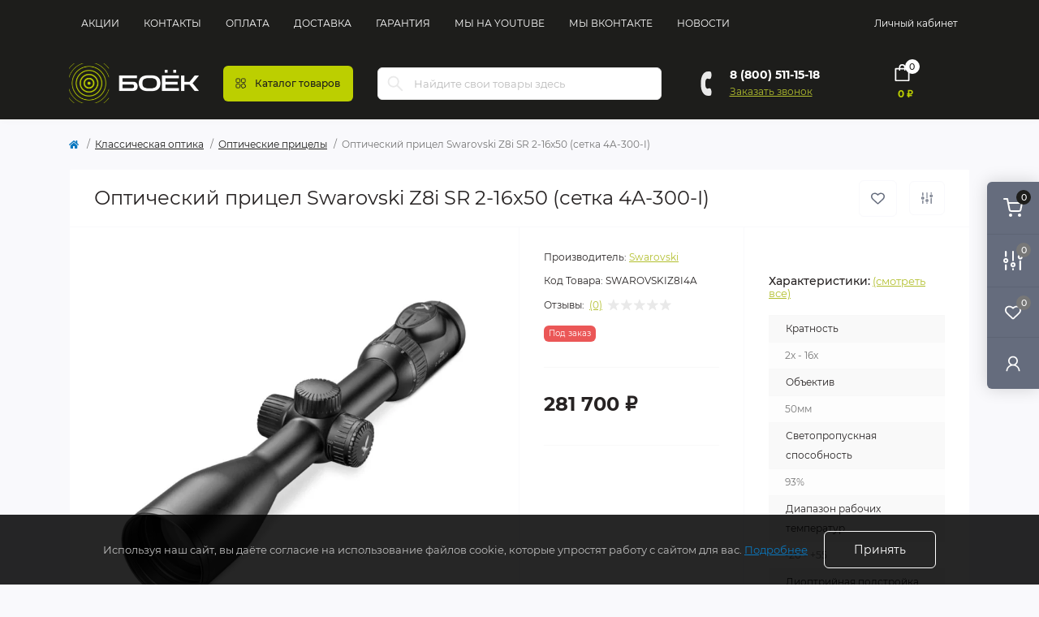

--- FILE ---
content_type: text/html; charset=utf-8
request_url: https://boek.pro/swaroski-z8i-sr-2-16x50-4a-300-i
body_size: 24367
content:
<!DOCTYPE html>
<!--[if IE]><![endif]-->
<!--[if IE 8 ]><html dir="ltr" lang="ru" class="ie8"><![endif]-->
<!--[if IE 9 ]><html dir="ltr" lang="ru" class="ie9"><![endif]-->
<!--[if (gt IE 9)|!(IE)]><!-->
<html dir="ltr" lang="ru" class="body-product">
<!--<![endif]-->
<head>
<meta name="google-site-verification" content="kCSCwTZ5lWL85NgSa08rnEcZ-hEJANFtGdxm4O5tD3o" />
<script src="//code.jivo.ru/widget/E1yTykYVO5" async></script>

    <meta charset="UTF-8" />
<meta name="viewport" content="width=device-width, initial-scale=1.0">
<meta http-equiv="X-UA-Compatible" content="IE=edge">
<title>Оптический прицел для охоты Swarovski Z8i SR 2-16x50 (сетка 4A-300-I)</title>
<meta property="og:title" content="Оптический прицел для охоты Swarovski Z8i SR 2-16x50 (сетка 4A-300-I)" />
<meta property="og:description" content="Оптический прицел для охоты Swarovski Z8i SR 2-16x50 (сетка 4A-300-I) c широким углом поля зрения. Купить оптический прицел Swarovski Z8i SR 2-16x50 (сетка 4A-300-I) с бесплатной доставкой по РФ." />
<meta property="og:site_name" content="Boek.pro" />
<meta property="og:url" content="https://boek.pro/swaroski-z8i-sr-2-16x50-4a-300-i" />
<meta property="og:image" content="https://boek.pro/image/catalog/product_image/Swarovski/z8i-sr-2-16x50-4a-300-i/Swarovski-Z8i-SR-2-16-50-4A-300-I.png" />
<meta property="og:image:type" content="image/png" />
<meta property="og:image:width" content="1000" />
<meta property="og:image:height" content="1000" />
<meta property="og:image:alt" content="Оптический прицел Swarovski Z8i SR 2-16x50 (сетка 4A-300-I)" />
<meta property="og:type" content="product" />
<base href="https://boek.pro/" />
<meta name="description" content="Оптический прицел для охоты Swarovski Z8i SR 2-16x50 (сетка 4A-300-I) c широким углом поля зрения. Купить оптический прицел Swarovski Z8i SR 2-16x50 (сетка 4A-300-I) с бесплатной доставкой по РФ." />
<meta name="keywords" content="оптический прицел, оптический прицел для охоты, прицел, прицел для охоты, купить прицел, оптический прицел цена, прицел купить, прицел цена, оптический прицел купить прицел Swarovski Z8i SR 2-16x50 (сетка 4A-300-I), прицел Swarovski 16x50, Swarovski " />
<link rel="preload" as="image" href="https://boek.pro/image/cache/webp/catalog/product_image/Swarovski/z8i-sr-2-16x50-4a-300-i/Swarovski-Z8i-SR-2-16-50-4A-300-I-700x700.webp">
<link rel="preload" as="image" href="https://boek.pro/image/catalog/boek-new-logo.svg">
<link href="min/cache/e424c5fae0914a8332d4206493e30bc9.css?20260122132925?ver=3.17" rel="stylesheet" media="screen" />
    <link rel="stylesheet" href="catalog/view/theme/oct_remarket/stylesheet/all.css?ver=3.17" media="print" onload="this.media='all'">
    <script src="min/cache/0d48f5cb3de2cfe4b6efbdd067f41112.js?20260122132925?ver=3.17"></script>
<link href="https://boek.pro/swaroski-z8i-sr-2-16x50-4a-300-i" rel="canonical" />
<link href="https://boek.pro/image/catalog/boek-logo-3.png" rel="icon" />
<script>
    let octFonts = localStorage.getItem('octFonts');
    if (octFonts !== null) {
        var octHead  = document.getElementsByTagName('head')[0];
        var octLink  = document.createElement('link');
        octLink.rel  = 'stylesheet';
        octLink.type = 'text/css';
        octLink.href = location.protocol + '//' + location.host + '/catalog/view/theme/oct_remarket/stylesheet/oct-fonts.css';
        octLink.media = 'all';
        octHead.appendChild(octLink);
    }
</script>

	<!-- Yandex.Metrika counter -->
	<script>
				window.dataYandexLayer = window.dataYandexLayer || [];
		
		(function(m,e,t,r,i,k,a){m[i]=m[i]||function(){(m[i].a=m[i].a||[]).push(arguments)};
		m[i].l=1*new Date();k=e.createElement(t),a=e.getElementsByTagName(t)[0],k.async=1,k.src=r,a.parentNode.insertBefore(k,a)})
		(window, document, "script", "https://mc.yandex.ru/metrika/tag.js", "ym");

		ym(88423097, "init", {
	        clickmap:true,
	        trackLinks:true,
	        accurateTrackBounce:true,
	        webvisor:true,
	        	        ecommerce:"dataYandexLayer"
	        		});
	</script>
	<noscript><div><img src="https://mc.yandex.ru/watch/88423097" style="position:absolute; left:-9999px;" alt="" /></div></noscript>
	<!-- /Yandex.Metrika counter -->

		<script>
	function octYandexEcommerce(value) {
	    if(typeof dataYandexLayer != 'undefined') {
	        var products = [{
	            "id": value['oct_analytics_yandex_product_id'],
	            "name": value['oct_analytics_yandex_name'],
	            "price": value['oct_analytics_yandex_price'],
	            "brand": value['oct_analytics_yandex_manufacturer'],
	            "category": value['oct_analytics_yandex_category'],
	            "quantity": value['oct_analytics_yandex_quantity']
	        }];

	        dataYandexLayer.push({"ecommerce": {"add": {"products": products}}});
	    }
	}
	</script>
	
<style>
				#oct_banner_plus_0_1 .rm-banner-plus-wrap {background: rgb(255, 255, 255);}
				#oct_banner_plus_0_1 .rm-banner-plus-item-title {color: rgb(39, 35, 35);}
				#oct_banner_plus_0_1 .rm-banner-plus-item-text {color: rgb(101, 108, 125);}
				#oct_banner_plus_0_1 .rm-btn {color: rgb(39, 35, 35); background: rgb(233, 233, 233);}
				#oct_banner_plus_0_1 .rm-btn:hover {color: rgb(255, 255, 255); background: rgb(20, 134, 94);}
			
				#oct_banner_plus_0_2 .rm-banner-plus-wrap {background: rgb(255, 255, 255);}
				#oct_banner_plus_0_2 .rm-banner-plus-item-title {color: rgb(39, 35, 35);}
				#oct_banner_plus_0_2 .rm-banner-plus-item-text {color: rgb(101, 108, 125);}
				#oct_banner_plus_0_2 .rm-btn {color: rgb(39, 35, 35); background: rgb(233, 233, 233);}
				#oct_banner_plus_0_2 .rm-btn:hover {color: rgb(255, 255, 255); background: rgb(20, 134, 94);}
			
				#oct_banner_plus_0_3 .rm-banner-plus-wrap {background: rgb(255, 255, 255);}
				#oct_banner_plus_0_3 .rm-banner-plus-item-title {color: rgb(39, 35, 35);}
				#oct_banner_plus_0_3 .rm-banner-plus-item-text {color: rgb(101, 108, 125);}
				#oct_banner_plus_0_3 .rm-btn {color: rgb(39, 35, 35); background: rgb(233, 233, 233);}
				#oct_banner_plus_0_3 .rm-btn:hover {color: rgb(255, 255, 255); background: rgb(20, 134, 94);}
			
				#oct_banner_plus_0_4 .rm-banner-plus-wrap {background: rgb(255, 255, 255);}
				#oct_banner_plus_0_4 .rm-banner-plus-item-title {color: rgb(39, 35, 35);}
				#oct_banner_plus_0_4 .rm-banner-plus-item-text {color: rgb(101, 108, 125);}
				#oct_banner_plus_0_4 .rm-btn {color: rgb(39, 35, 35); background: rgb(233, 233, 233);}
				#oct_banner_plus_0_4 .rm-btn:hover {color: rgb(255, 255, 255); background: rgb(20, 134, 94);}
			
								#block0-1 i {color: rgb(93, 100, 116);}
				
								#block0-1 .rm-advantages-item-title {color: rgb(39, 35, 35);}
				
								#block0-1 .rm-advantages-item-text {color: rgb(119, 119, 119);}
				
								#block0-1:hover i, #block0-1:hover .rm-advantages-item-title {color: rgb(170, 187, 0);}
					        
								#block0-2 i {color: rgb(93, 100, 116);}
				
								#block0-2 .rm-advantages-item-title {color: rgb(39, 35, 35);}
				
								#block0-2 .rm-advantages-item-text {color: rgb(119, 119, 119);}
				
								#block0-2:hover i, #block0-2:hover .rm-advantages-item-title {color: rgb(170, 187, 0);}
					        
								#block0-3 i {color: rgb(93, 100, 116);}
				
								#block0-3 .rm-advantages-item-title {color: rgb(39, 35, 35);}
				
								#block0-3 .rm-advantages-item-text {color: rgb(119, 119, 119);}
				
								#block0-3:hover i, #block0-3:hover .rm-advantages-item-title {color: rgb(170, 187, 0);}
					        
								#block0-4 i {color: rgb(93, 100, 116);}
				
								#block0-4 .rm-advantages-item-title {color: rgb(39, 35, 35);}
				
								#block0-4 .rm-advantages-item-text {color: rgb(119, 119, 119);}
				
								#block0-4:hover i, #block0-4:hover .rm-advantages-item-title {color: rgb(170, 187, 0);}
					        
								#block0-5 i {color: rgb(93, 100, 116);}
				
								#block0-5 .rm-advantages-item-title {color: rgb(39, 35, 35);}
				
								#block0-5 .rm-advantages-item-text {color: rgb(119, 119, 119);}
				
								#block0-5:hover i, #block0-5:hover .rm-advantages-item-title {color: rgb(170, 187, 0);}
					        
								#block0-6 i {color: rgb(93, 100, 116);}
				
								#block0-6 .rm-advantages-item-title {color: rgb(39, 35, 35);}
				
								#block0-6 .rm-advantages-item-text {color: rgb(119, 119, 119);}
				
								#block0-6:hover i, #block0-6:hover .rm-advantages-item-title {color: rgb(170, 187, 0);}
					        </style></head>
<body>
<div class="oct-fixed-bar fixed-right d-none d-lg-block">
        <div onclick="octPopupCart();" class="oct-fixed-bar-item oct-fixed-bar-item-cart" title="Корзина">
        <img src="catalog/view/theme/oct_remarket/img/sprite.svg#include--fixed-bar-cart" alt="Корзина" width="24" height="24">
        <span class="oct-fixed-bar-quantity oct-fixed-bar-quantity-cart">0</span>
    </div>
            <a href="https://boek.pro/compare-products" class="oct-fixed-bar-item oct-fixed-bar-item-compare" title="Список сравнения">
        <img src="catalog/view/theme/oct_remarket/img/sprite.svg#include--fixed-bar-compare" alt="Список сравнения" width="24" height="24">
        <span class="oct-fixed-bar-quantity oct-fixed-bar-compare-quantity">0</span>
    </a>
            <a href="https://boek.pro/wishlist" class="oct-fixed-bar-item oct-fixed-bar-item-wishlist" title="Список желаний">
        <img src="catalog/view/theme/oct_remarket/img/sprite.svg#include--fixed-bar-wishlist" alt="Список желаний" width="24" height="20">
        <span class="oct-fixed-bar-quantity oct-fixed-bar-wishlist-quantity">0</span>
    </a>
                            <div onclick="octPopupLogin();" class="oct-fixed-bar-item oct-fixed-bar-item-viewed" title="Личный кабинет">
            <img src="catalog/view/theme/oct_remarket/img/sprite.svg#include--fixed-bar-account" alt="Личный кабинет" width="20" height="22">
        </div>
            </div>
<nav id="rm_mobile_nav" class="d-lg-none fixed-top d-flex align-items-center justify-content-between">
    <button type="button" id="rm_mobile_menu_button" class="rm-btn primary rm_mobile_sidebar_toggle" onclick="rmSidebar('Меню', 'menu');" aria-label="Menu">
        <span class="rm-btn-icon">
            <span></span>
            <span></span>
            <span></span>
        </span>
    </button>
    <div class="rm-mobile-nav-buttons d-flex">
                        <button type="button" class="rm-mobile-nav-buttons-btn rm-mobile-contacts-btn" onclick="rmSidebar('Контакты', 'contacts');" aria-label="Contacts">
            <img src="catalog/view/theme/oct_remarket/img/sprite.svg#include--mobile-contacts-icon" alt="contact" width="21" height="21">
        </button>
            </div>
</nav>

<div id="rm_sidebar" class="rm-sidebar">
    <div class="rm-sidebar-content">
        <div class="rm-sidebar-title d-flex alig-items-center justify-content-between">
            <span class="rm-sidebar-title-text">Меню</span>
            <span class="rm-sidebar-title-close modal-close">
                <span aria-hidden="true" class="modal-close-icon modal-close-left"></span>
                <span aria-hidden="true" class="modal-close-icon modal-close-right"></span>
            </span>
        </div>
        <div id="rm_sidebar_content"></div>
    </div>
</div>
<nav id="top" class="top-nav d-none d-lg-block">
	<div class="container d-flex justify-content-between">
	  			<ul class="top-nav-info-list list-unstyled d-flex align-items-center text-uppercase">
						<li><a href="/specials">Акции</a></li>
						<li><a href="/contacts">Контакты</a></li>
						<li><a href="/oplata">Оплата</a></li>
						<li><a href="/delivery">Доставка</a></li>
						<li><a href="/warranty">Гарантия</a></li>
						<li><a href="https://www.youtube.com/channel/UC2svAOBJ9jtsmtTmCmnOnhw">Мы на YouTube</a></li>
						<li><a href="https://vk.com/boekpro">Мы Вконтакте</a></li>
						<li><a href="https://boek.pro/novosty">Новости</a></li>
					</ul>
				<div class="top-nav-account-links list-unstyled d-flex">
			
			
            			<div class="top-nav-account-links-item rm-dropdown-box">
								<span onclick="octPopupLogin();" title="Личный кабинет" class="d-flex align-items-center" role="button" aria-haspopup="true">Личный кабинет</span>
					        </div>
            		</div>
	</div>
</nav>
<header>
  <div class="container-fluid container-sm">
    <div class="row align-items-center flex-column flex-md-row">
		    	<div class="col-md-3 col-lg-2 order-0">
            <div id="logo" class="d-flex align-items-center justify-content-center">
    			    			<a href="https://boek.pro">
    				<img src="https://boek.pro/image/catalog/boek-new-logo.svg" title="Boek.pro" alt="Boek.pro" class="img-fluid" width="200" height="64" />
    			</a>
    			            </div>
		</div>
		        <div class="col-2 d-none d-lg-block order-1">
            <button id="menu_toggle_button" type="button" aria-label="Menu" class="rm-btn primary d-flex align-items-center justify-content-between">
                <span class="rm-btn-icon">
                    <img class="catalog-icon" src="catalog/view/theme/oct_remarket/img/sprite.svg#include--footer-catalog-icon" alt="catalog" width="14" height="14">
                    <img class="close-icon" src="catalog/view/theme/oct_remarket/img/sprite.svg#include--close-catalog-icon" alt="close" width="14" height="14">
                </span>
                <span class="rm-btn-text">Каталог товаров</span>
            </button>
        </div>
        <div class="col-12 col-md-6 col-lg-4 order-3 order-md-2">
            <div id="search" class="rm-search">
    <input id="input_search" type="text" name="search" value="" placeholder="Найдите свои товары здесь" class="w-100 h-100">
    <button type="button" aria-label="Search" id="rm-search-button" class="btn-search d-flex align-items-center justify-content-center"><img src="catalog/view/theme/oct_remarket/img/sprite.svg#include--header-search-icon" alt="search-icon" width="20" height="20" /></button>
	<div id="rm_livesearch_close" onclick="clearLiveSearch();" class="d-flex align-items-center justify-content-center"><img src="catalog/view/theme/oct_remarket/img/sprite.svg#include--livesearch-close-icon" alt="live-search-icon" width="25" height="25" /></div>
	<div id="rm_livesearch"></div>
</div>

<script>
function clearLiveSearch() {
	$('#rm_livesearch_close').removeClass('visible');
    $('#rm_overlay').removeClass('active');
	$('#rm_livesearch').removeClass('expanded');
	$('#rm_livesearch').html('');
	$('#input_search').val('').removeClass('active');
}

$(document).ready(function() {
	let timer, delay = 300;

    $('#input_search').keyup(function(event) {
	    switch(event.keyCode) {
			case 37:
			case 39:
			case 38:
			case 40:
				return;
			case 27:
				clearLiveSearch();
				return;
		  }

	    clearTimeout(timer);

	    timer = setTimeout(function() {
	        let value = $('#search input[name=\'search\']').val();

			if (value.length >= 2) {
				let key = encodeURIComponent(value);
				octsearch.search(key, 'desktop');
			} else if (value.length === 0) {
				clearLiveSearch();
			}

	    }, delay );
	});
});

var octsearch = {
	'search': function(key, type) {
		$.ajax({
			url: 'index.php?route=octemplates/module/oct_live_search',
			type: 'post',
			data: 'key=' + key,
			dataType: 'html',
			cache: false,
			success: function(data) {
				$('#rm_livesearch').html(data).addClass('expanded');

				if(data = data.match(/livesearch/g)) {
					$('#rm_livesearch_close').addClass('visible');
	                $('#input_search, #rm_overlay').addClass('active');
                    $('#rm_overlay').addClass('transparent');

				} else {
					$('#rm_livesearch_close').removeClass('visible');
	                $('#input_search, #rm_overlay').removeClass('active');
				}
			}
		});
	}
}
</script>

                    </div>
				<div class="col-12 col-md-3 col-lg-2 d-none d-md-flex justify-content-center order-2 order-md-3">
          <div class="rm-header-phones d-flex align-items-center">
            <div class="rm-header-phones-icon">
              <img src="catalog/view/theme/oct_remarket/img/sprite.svg#include--header-phones-icon" alt="icon-phone" width="30" height="30">
            </div>
            <div class="rm-header-phones-list">
                        <a href="tel:88005111518" class="rm-header-phones-list-item">8 (800) 511-15-18</a>
                        			<span class="rm-header-phones-list-link blue-link rm-phone-link" onclick="octPopupCallPhone();">Заказать звонок</span>
			            </div>
          </div>
        </div>
                <div class="col-md-2 d-lg-flex justify-content-center order-4">
            <button title="Корзина" id="cart" class="rm-header-cart d-flex flex-column align-items-center" type="button" onclick="octPopupCart();">
<span class="rm-header-cart-icon position-relative">
    <img src="image/catalog/header-cart-icon.svg" alt="cart-icon" width="21" height="21">
    <span class="rm-header-cart-quantity">0</span>
</span>
<span class="rm-header-cart-text">0 ₽ </span>
</button>

        </div>
        <div id="rm-menu" class="rm-menu d-flex">
    <nav>
        <ul class="rm-menu-list list-unstyled">
                        <li class="rm-menu-list-item">
                <div class="d-flex align-items-center justify-content-between">
                    <a href="https://boek.pro/specials"  class="rm-menu-list-item-link d-flex align-items-center">
                                                    <img class="rm-menu-list-item-icon" src="https://boek.pro/image/catalog/menu_icons/offer.svg" alt="Акции и скидки" width="50" height="50">
                                                <span class="rm-menu-list-item-name">Акции и скидки</span>
                    </a>
                                    </div>
                                            </li>
                        <li class="rm-menu-list-item">
                <div class="d-flex align-items-center justify-content-between">
                    <a href="/arbalety-luki"  class="rm-menu-list-item-link d-flex align-items-center">
                                                    <img class="rm-menu-list-item-icon" src="https://boek.pro/image/cache/webp/catalog/product_image/Ek-Ar/Arbaleti/Blade-Plus-B/Ek-Blade-345-b-2-50x50.webp" alt="Арбалеты и луки" width="50" height="50">
                                                <span class="rm-menu-list-item-name">Арбалеты и луки</span>
                    </a>
                                            <span class="rm-menu-list-item-chevron"></span>
                                    </div>
                                                <div class="rm-menu-list-item-child">
                                        <div class="rm-menu-list-item-child-links d-flex h-100">
                                                                        <div class="rm-menu-list-item-child-links-categories row w-100">
                                                        <div class="rm-menu-list-item-child-links-categories-item col-3 d-flex flex-column align-items-start">
                                <a href="https://boek.pro/arbalety-luki/arbalety-blochnye" title="Арбалеты блочные" class="rm-menu-list-item-child-links-categories-item-title">
                                                                        <span>Арбалеты блочные</span>
                                </a>
                                                                                                            <a href="https://boek.pro/arbalety-luki/arbalety-blochnye/arbalety-blochnye-ek-archery" title="Ek Archery">Ek Archery</a>
                                                                            <a href="https://boek.pro/arbalety-luki/arbalety-blochnye/arbalety-blochnye-man-kung" title="Man Kung">Man Kung</a>
                                                                        <a href="https://boek.pro/arbalety-luki/arbalety-blochnye" class="see-all" title="Смотреть все">Смотреть все</a>
                                                            </div>
                                                        <div class="rm-menu-list-item-child-links-categories-item col-3 d-flex flex-column align-items-start">
                                <a href="https://boek.pro/arbalety-luki/arbalety-rekursivnye" title="Арбалеты рекурсивные" class="rm-menu-list-item-child-links-categories-item-title">
                                                                        <span>Арбалеты рекурсивные</span>
                                </a>
                                                                                                            <a href="https://boek.pro/arbalety-luki/arbalety-rekursivnye/arbalety-rekursivnye-ek-archery" title="Ek Archery">Ek Archery</a>
                                                                            <a href="https://boek.pro/arbalety-luki/arbalety-rekursivnye/arbalety-rekursivnye-man-kung" title="Man Kung">Man Kung</a>
                                                                        <a href="https://boek.pro/arbalety-luki/arbalety-rekursivnye" class="see-all" title="Смотреть все">Смотреть все</a>
                                                            </div>
                                                        <div class="rm-menu-list-item-child-links-categories-item col-3 d-flex flex-column align-items-start">
                                <a href="https://boek.pro/arbalety-luki/luki-blochnye" title="Луки блочные" class="rm-menu-list-item-child-links-categories-item-title">
                                                                        <span>Луки блочные</span>
                                </a>
                                                                                                            <a href="https://boek.pro/arbalety-luki/luki-blochnye/luki-blochnye-centershot" title="Centershot">Centershot</a>
                                                                            <a href="https://boek.pro/arbalety-luki/luki-blochnye/luki-blochnye-ek-archery" title="Ek Archery">Ek Archery</a>
                                                                            <a href="https://boek.pro/arbalety-luki/luki-blochnye/luke-sanlida" title="Sanlida">Sanlida</a>
                                                                        <a href="https://boek.pro/arbalety-luki/luki-blochnye" class="see-all" title="Смотреть все">Смотреть все</a>
                                                            </div>
                                                        <div class="rm-menu-list-item-child-links-categories-item col-3 d-flex flex-column align-items-start">
                                <a href="https://boek.pro/arbalety-luki/luki-klassicheskie" title="Луки классические" class="rm-menu-list-item-child-links-categories-item-title">
                                                                        <span>Луки классические</span>
                                </a>
                                                                                                            <a href="https://boek.pro/arbalety-luki/luki-klassicheskie/luki-klassicheskiy-centershot" title="Centershot">Centershot</a>
                                                                        <a href="https://boek.pro/arbalety-luki/luki-klassicheskie" class="see-all" title="Смотреть все">Смотреть все</a>
                                                            </div>
                                                        <div class="rm-menu-list-item-child-links-categories-item col-3 d-flex flex-column align-items-start">
                                <a href="https://boek.pro/arbalety-luki/luki-tradicionnye" title="Луки традиционные" class="rm-menu-list-item-child-links-categories-item-title">
                                                                        <span>Луки традиционные</span>
                                </a>
                                                                                                            <a href="https://boek.pro/arbalety-luki/luki-tradicionnye/luki-tradicionnye-centershot" title="Centershot">Centershot</a>
                                                                        <a href="https://boek.pro/arbalety-luki/luki-tradicionnye" class="see-all" title="Смотреть все">Смотреть все</a>
                                                            </div>
                                                    </div>
                                            </div>
                                    </div>
                            </li>
                        <li class="rm-menu-list-item">
                <div class="d-flex align-items-center justify-content-between">
                    <a href="/pnevmatika"  class="rm-menu-list-item-link d-flex align-items-center">
                                                    <img class="rm-menu-list-item-icon" src="https://boek.pro/image/cache/webp/catalog/menu_icons/icons8-sniper-rifle-50-50x50.webp" alt="Пневматика" width="50" height="50">
                                                <span class="rm-menu-list-item-name">Пневматика</span>
                    </a>
                                            <span class="rm-menu-list-item-chevron"></span>
                                    </div>
                                                <div class="rm-menu-list-item-child">
                                        <div class="rm-menu-list-item-child-links d-flex h-100">
                                                                        <div class="rm-menu-list-item-child-links-categories row w-100">
                                                        <div class="rm-menu-list-item-child-links-categories-item col-3 d-flex flex-column align-items-start">
                                <a href="https://boek.pro/pnevmatika/pnevmaticheskaya-vintovka" title="Пневматические винтовки PCP" class="rm-menu-list-item-child-links-categories-item-title">
                                                                        <span>Пневматические винтовки PCP</span>
                                </a>
                                                                                                            <a href="https://boek.pro/pnevmatika/pnevmaticheskaya-vintovka/aselkon-pnevmaticheskie-pcp-vintovki" title="Aselkon">Aselkon</a>
                                                                            <a href="https://boek.pro/pnevmatika/pnevmaticheskaya-vintovka/ataman-pnevmaticheskaya-vintovka" title="Ataman">Ataman</a>
                                                                            <a href="https://boek.pro/pnevmatika/pnevmaticheskaya-vintovka/edgun-pnevmaticheskaya-vintovka" title="EDgun">EDgun</a>
                                                                            <a href="https://boek.pro/pnevmatika/pnevmaticheskaya-vintovka/hatsan-pnevmaticheskie-pcp-vintovki" title="HATSAN">HATSAN</a>
                                                                            <a href="https://boek.pro/pnevmatika/pnevmaticheskaya-vintovka/kral-arms-pnevmaticheskaya-vintovka" title="Kral Arms">Kral Arms</a>
                                                                        <a href="https://boek.pro/pnevmatika/pnevmaticheskaya-vintovka" class="see-all" title="Смотреть все">Смотреть все</a>
                                                            </div>
                                                        <div class="rm-menu-list-item-child-links-categories-item col-3 d-flex flex-column align-items-start">
                                <a href="https://boek.pro/pnevmatika/pnevmaticheskie-pcp-pistolety" title="Пневматические пистолеты РСР" class="rm-menu-list-item-child-links-categories-item-title">
                                                                        <span>Пневматические пистолеты РСР</span>
                                </a>
                                                                                                            <a href="https://boek.pro/pnevmatika/pnevmaticheskie-pcp-pistolety/pnevmaticheskie-pistolety-ataman" title="Ataman">Ataman</a>
                                                                            <a href="https://boek.pro/pnevmatika/pnevmaticheskie-pcp-pistolety/pnevmaticheskie-pcp-pistolety-hatsan" title="Hatsan">Hatsan</a>
                                                                            <a href="https://boek.pro/pnevmatika/pnevmaticheskie-pcp-pistolety/pnevmaticheskie-pistolety-reximex" title="Reximex">Reximex</a>
                                                                        <a href="https://boek.pro/pnevmatika/pnevmaticheskie-pcp-pistolety" class="see-all" title="Смотреть все">Смотреть все</a>
                                                            </div>
                                                        <div class="rm-menu-list-item-child-links-categories-item col-3 d-flex flex-column align-items-start">
                                <a href="https://boek.pro/pnevmatika/pnevmaticheskie-vintovky" title="Пневматические винтовки" class="rm-menu-list-item-child-links-categories-item-title">
                                                                        <span>Пневматические винтовки</span>
                                </a>
                                                                                                            <a href="https://boek.pro/pnevmatika/pnevmaticheskie-vintovky/aselkon-vintovki" title="Aselkon">Aselkon</a>
                                                                            <a href="https://boek.pro/pnevmatika/pnevmaticheskie-vintovky/pruzhinno-porshnevaya-pnevmat-vintovka-ataman" title="Ataman">Ataman</a>
                                                                            <a href="https://boek.pro/pnevmatika/pnevmaticheskie-vintovky/diana-vintovki" title="Diana">Diana</a>
                                                                            <a href="https://boek.pro/pnevmatika/pnevmaticheskie-vintovky/ekol-vintovki" title="EKOL">EKOL</a>
                                                                            <a href="https://boek.pro/pnevmatika/pnevmaticheskie-vintovky/hatsan-pnevmaticheskie-vintovki" title="HATSAN">HATSAN</a>
                                                                        <a href="https://boek.pro/pnevmatika/pnevmaticheskie-vintovky" class="see-all" title="Смотреть все">Смотреть все</a>
                                                            </div>
                                                        <div class="rm-menu-list-item-child-links-categories-item col-3 d-flex flex-column align-items-start">
                                <a href="https://boek.pro/pnevmatika/pnevmaticheskie-pistolety" title="Пневматические пистолеты" class="rm-menu-list-item-child-links-categories-item-title">
                                                                        <span>Пневматические пистолеты</span>
                                </a>
                                                                                                            <a href="https://boek.pro/pnevmatika/pnevmaticheskie-pistolety/pruzhinno-porshnevye-pnevmat-pistolet-baikal" title="Baikal">Baikal</a>
                                                                        <a href="https://boek.pro/pnevmatika/pnevmaticheskie-pistolety" class="see-all" title="Смотреть все">Смотреть все</a>
                                                            </div>
                                                        <div class="rm-menu-list-item-child-links-categories-item col-3 d-flex flex-column align-items-start">
                                <a href="https://boek.pro/pnevmatika/pnevmaticheskie-gazovye-vintovky" title="Пневматические газовые винтовки" class="rm-menu-list-item-child-links-categories-item-title">
                                                                        <span>Пневматические газовые винтовки</span>
                                </a>
                                                            </div>
                                                        <div class="rm-menu-list-item-child-links-categories-item col-3 d-flex flex-column align-items-start">
                                <a href="https://boek.pro/pnevmatika/pnevmaticheskie-gazovye-pistolety" title="Пневматические газовые пистолеты" class="rm-menu-list-item-child-links-categories-item-title">
                                                                        <span>Пневматические газовые пистолеты</span>
                                </a>
                                                                                                            <a href="https://boek.pro/pnevmatika/pnevmaticheskie-gazovye-pistolety/pnevmaticheskie-pistolety-baikal" title="Baikal">Baikal</a>
                                                                            <a href="https://boek.pro/pnevmatika/pnevmaticheskie-gazovye-pistolety/ekol-pistoleti" title="EKOL">EKOL</a>
                                                                            <a href="https://boek.pro/pnevmatika/pnevmaticheskie-gazovye-pistolety/pnevmaticheskie-gazovye-pistolety-stalker" title="Stalker">Stalker</a>
                                                                            <a href="https://boek.pro/pnevmatika/pnevmaticheskie-gazovye-pistolety/pnevmaticheskie-pistolety-strike-one" title="Strike One">Strike One</a>
                                                                        <a href="https://boek.pro/pnevmatika/pnevmaticheskie-gazovye-pistolety" class="see-all" title="Смотреть все">Смотреть все</a>
                                                            </div>
                                                        <div class="rm-menu-list-item-child-links-categories-item col-3 d-flex flex-column align-items-start">
                                <a href="https://boek.pro/pnevmatika/aksessuary-puli" title="Пули для пневматики" class="rm-menu-list-item-child-links-categories-item-title">
                                                                        <span>Пули для пневматики</span>
                                </a>
                                                                                                            <a href="https://boek.pro/pnevmatika/aksessuary-puli/puli-jsb" title="JSB">JSB</a>
                                                                            <a href="https://boek.pro/pnevmatika/aksessuary-puli/puli-kvintor" title="KVINTOR">KVINTOR</a>
                                                                            <a href="https://boek.pro/pnevmatika/aksessuary-puli/puli-kalashnikov" title="Калашников">Калашников</a>
                                                                        <a href="https://boek.pro/pnevmatika/aksessuary-puli" class="see-all" title="Смотреть все">Смотреть все</a>
                                                            </div>
                                                        <div class="rm-menu-list-item-child-links-categories-item col-3 d-flex flex-column align-items-start">
                                <a href="https://boek.pro/pnevmatika/aksessuary-zapravochnye-stancii" title="Заправочные станции для РСР" class="rm-menu-list-item-child-links-categories-item-title">
                                                                        <span>Заправочные станции для РСР</span>
                                </a>
                                                                                                            <a href="https://boek.pro/pnevmatika/aksessuary-zapravochnye-stancii/zapravochnye-stancii-patriot" title="Patriot">Patriot</a>
                                                                        <a href="https://boek.pro/pnevmatika/aksessuary-zapravochnye-stancii" class="see-all" title="Смотреть все">Смотреть все</a>
                                                            </div>
                                                        <div class="rm-menu-list-item-child-links-categories-item col-3 d-flex flex-column align-items-start">
                                <a href="https://boek.pro/pnevmatika/kompressory" title="Компрессоры" class="rm-menu-list-item-child-links-categories-item-title">
                                                                        <span>Компрессоры</span>
                                </a>
                                                                                                            <a href="https://boek.pro/pnevmatika/kompressory/kompressory-patriot" title="Patriot">Patriot</a>
                                                                            <a href="https://boek.pro/pnevmatika/kompressory/kompressory-tuxing" title="TUXING">TUXING</a>
                                                                        <a href="https://boek.pro/pnevmatika/kompressory" class="see-all" title="Смотреть все">Смотреть все</a>
                                                            </div>
                                                        <div class="rm-menu-list-item-child-links-categories-item col-3 d-flex flex-column align-items-start">
                                <a href="https://boek.pro/pnevmatika/magazin-pnevmatika" title="Магазины для пневматики" class="rm-menu-list-item-child-links-categories-item-title">
                                                                        <span>Магазины для пневматики</span>
                                </a>
                                                                                                            <a href="https://boek.pro/pnevmatika/magazin-pnevmatika/ataman-magazin-pnevmatika" title="Ataman">Ataman</a>
                                                                        <a href="https://boek.pro/pnevmatika/magazin-pnevmatika" class="see-all" title="Смотреть все">Смотреть все</a>
                                                            </div>
                                                        <div class="rm-menu-list-item-child-links-categories-item col-3 d-flex flex-column align-items-start">
                                <a href="https://boek.pro/pnevmatika/aksessuary-manometry" title="Манометры" class="rm-menu-list-item-child-links-categories-item-title">
                                                                        <span>Манометры</span>
                                </a>
                                                                                                            <a href="https://boek.pro/pnevmatika/aksessuary-manometry/manometry-patriot" title="Patriot">Patriot</a>
                                                                        <a href="https://boek.pro/pnevmatika/aksessuary-manometry" class="see-all" title="Смотреть все">Смотреть все</a>
                                                            </div>
                                                        <div class="rm-menu-list-item-child-links-categories-item col-3 d-flex flex-column align-items-start">
                                <a href="https://boek.pro/pnevmatika/nasosy" title="Насосы для PCP" class="rm-menu-list-item-child-links-categories-item-title">
                                                                        <span>Насосы для PCP</span>
                                </a>
                                                                                                            <a href="https://boek.pro/pnevmatika/nasosy/nasosy-hill" title="Hill">Hill</a>
                                                                            <a href="https://boek.pro/pnevmatika/nasosy/nasosy-patriot" title="Patriot">Patriot</a>
                                                                        <a href="https://boek.pro/pnevmatika/nasosy" class="see-all" title="Смотреть все">Смотреть все</a>
                                                            </div>
                                                        <div class="rm-menu-list-item-child-links-categories-item col-3 d-flex flex-column align-items-start">
                                <a href="https://boek.pro/pnevmatika/aksessuary-chehly" title="Оружейные чехлы и кейсы" class="rm-menu-list-item-child-links-categories-item-title">
                                                                        <span>Оружейные чехлы и кейсы</span>
                                </a>
                                                                                                            <a href="https://boek.pro/pnevmatika/aksessuary-chehly/chehly-ataman" title="Ataman">Ataman</a>
                                                                            <a href="https://boek.pro/pnevmatika/aksessuary-chehly/chehly-patriot" title="Patriot">Patriot</a>
                                                                            <a href="https://boek.pro/pnevmatika/aksessuary-chehly/chehly-kalashnikov" title="Калашников">Калашников</a>
                                                                        <a href="https://boek.pro/pnevmatika/aksessuary-chehly" class="see-all" title="Смотреть все">Смотреть все</a>
                                                            </div>
                                                        <div class="rm-menu-list-item-child-links-categories-item col-3 d-flex flex-column align-items-start">
                                <a href="https://boek.pro/pnevmatika/soshki" title="Сошки" class="rm-menu-list-item-child-links-categories-item-title">
                                                                        <span>Сошки</span>
                                </a>
                                                                                                            <a href="https://boek.pro/pnevmatika/soshki/soshki-accu-tac" title="Accu-Tac">Accu-Tac</a>
                                                                            <a href="https://boek.pro/pnevmatika/soshki/soshki-atlas" title="Atlas">Atlas</a>
                                                                            <a href="https://boek.pro/pnevmatika/soshki/soshki-harris" title="Harris">Harris</a>
                                                                            <a href="https://boek.pro/pnevmatika/soshki/soshki-vanguard" title="Vanguard">Vanguard</a>
                                                                            <a href="https://boek.pro/pnevmatika/soshki/soshki-vector-optics" title="Vector Optics">Vector Optics</a>
                                                                        <a href="https://boek.pro/pnevmatika/soshki" class="see-all" title="Смотреть все">Смотреть все</a>
                                                            </div>
                                                        <div class="rm-menu-list-item-child-links-categories-item col-3 d-flex flex-column align-items-start">
                                <a href="https://boek.pro/pnevmatika/pnevmatica-lozement" title="Стрелковые ложементы" class="rm-menu-list-item-child-links-categories-item-title">
                                                                        <span>Стрелковые ложементы</span>
                                </a>
                                                                                                            <a href="https://boek.pro/pnevmatika/pnevmatica-lozement/lozement-mtm-case-gard" title="MTM Case-Gard">MTM Case-Gard</a>
                                                                            <a href="https://boek.pro/pnevmatika/pnevmatica-lozement/lozement-silencer-systems" title="SILENCER.SYSTEMS">SILENCER.SYSTEMS</a>
                                                                        <a href="https://boek.pro/pnevmatika/pnevmatica-lozement" class="see-all" title="Смотреть все">Смотреть все</a>
                                                            </div>
                                                    </div>
                                            </div>
                                    </div>
                            </li>
                        <li class="rm-menu-list-item">
                <div class="d-flex align-items-center justify-content-between">
                    <a href="/teplovizori"  class="rm-menu-list-item-link d-flex align-items-center">
                                                    <img class="rm-menu-list-item-icon" src="https://boek.pro/image/catalog/menu_icons/thermometer (1).svg" alt="Тепловизоры" width="50" height="50">
                                                <span class="rm-menu-list-item-name">Тепловизоры</span>
                    </a>
                                            <span class="rm-menu-list-item-chevron"></span>
                                    </div>
                                                <div class="rm-menu-list-item-child">
                                        <div class="rm-menu-list-item-child-links d-flex h-100">
                                                                        <div class="rm-menu-list-item-child-links-categories row w-100">
                                                        <div class="rm-menu-list-item-child-links-categories-item col-3 d-flex flex-column align-items-start">
                                <a href="https://boek.pro/teplovizori/teplovizionnye-priceli" title="Тепловизионные прицелы" class="rm-menu-list-item-child-links-categories-item-title">
                                                                        <span>Тепловизионные прицелы</span>
                                </a>
                                                                                                            <a href="https://boek.pro/teplovizori/teplovizionnye-priceli/sfh" title="SFH">SFH</a>
                                                                            <a href="https://boek.pro/teplovizori/teplovizionnye-priceli/arkon-teplovizionnye-pricely" title="ARKON">ARKON</a>
                                                                            <a href="https://boek.pro/teplovizori/teplovizionnye-priceli/teplovizionnye-pricely-artelv" title="ARTELV">ARTELV</a>
                                                                            <a href="https://boek.pro/teplovizori/teplovizionnye-priceli/teplovizionnye-pricely-atak" title="ATAK">ATAK</a>
                                                                            <a href="https://boek.pro/teplovizori/teplovizionnye-priceli/atn-teplo-priceli" title="ATN">ATN</a>
                                                                        <a href="https://boek.pro/teplovizori/teplovizionnye-priceli" class="see-all" title="Смотреть все">Смотреть все</a>
                                                            </div>
                                                        <div class="rm-menu-list-item-child-links-categories-item col-3 d-flex flex-column align-items-start">
                                <a href="https://boek.pro/teplovizori/teplovizionnie-monokulyari" title="Тепловизионные монокуляры" class="rm-menu-list-item-child-links-categories-item-title">
                                                                        <span>Тепловизионные монокуляры</span>
                                </a>
                                                                                                            <a href="https://boek.pro/teplovizori/teplovizionnie-monokulyari/arkon-monoculary" title="ARKON">ARKON</a>
                                                                            <a href="https://boek.pro/teplovizori/teplovizionnie-monokulyari/teplovizionnye-monokulyary-arkon" title="ATAK">ATAK</a>
                                                                            <a href="https://boek.pro/teplovizori/teplovizionnie-monokulyari/cono-teplo-monokulyar" title="Conotech">Conotech</a>
                                                                            <a href="https://boek.pro/teplovizori/teplovizionnie-monokulyari/dali-teplo-monokulyar" title="DALI">DALI</a>
                                                                            <a href="https://boek.pro/teplovizori/teplovizionnie-monokulyari/teplovizionnye-monokulyary-eatech" title="EATECH">EATECH</a>
                                                                        <a href="https://boek.pro/teplovizori/teplovizionnie-monokulyari" class="see-all" title="Смотреть все">Смотреть все</a>
                                                            </div>
                                                        <div class="rm-menu-list-item-child-links-categories-item col-3 d-flex flex-column align-items-start">
                                <a href="https://boek.pro/teplovizori/teplo-kollimatori" title="Тепловизионные коллиматоры" class="rm-menu-list-item-child-links-categories-item-title">
                                                                        <span>Тепловизионные коллиматоры</span>
                                </a>
                                                                                                            <a href="https://boek.pro/teplovizori/teplo-kollimatori/iray-teplo-kollimatori" title="iRay">iRay</a>
                                                                            <a href="https://boek.pro/teplovizori/teplo-kollimatori/longot-teplo-kollimatori" title="Longot">Longot</a>
                                                                        <a href="https://boek.pro/teplovizori/teplo-kollimatori" class="see-all" title="Смотреть все">Смотреть все</a>
                                                            </div>
                                                        <div class="rm-menu-list-item-child-links-categories-item col-3 d-flex flex-column align-items-start">
                                <a href="https://boek.pro/teplovizori/teplovizionnye-nasadki" title="Тепловизионные насадки" class="rm-menu-list-item-child-links-categories-item-title">
                                                                        <span>Тепловизионные насадки</span>
                                </a>
                                                                                                            <a href="https://boek.pro/teplovizori/teplovizionnye-nasadki/cono-teplo-nasadki" title="Conotech">Conotech</a>
                                                                            <a href="https://boek.pro/teplovizori/teplovizionnye-nasadki/dedal-teplo-nasadki" title="Dedal">Dedal</a>
                                                                            <a href="https://boek.pro/teplovizori/teplovizionnye-nasadki/legat-teplo-nasadki" title="Electrooptic Legat">Electrooptic Legat</a>
                                                                            <a href="https://boek.pro/teplovizori/teplovizionnye-nasadki/fortuna-teplo-nasadki" title="Fortuna">Fortuna</a>
                                                                            <a href="https://boek.pro/teplovizori/teplovizionnye-nasadki/guide-teplo-nasadki" title="Guide">Guide</a>
                                                                        <a href="https://boek.pro/teplovizori/teplovizionnye-nasadki" class="see-all" title="Смотреть все">Смотреть все</a>
                                                            </div>
                                                        <div class="rm-menu-list-item-child-links-categories-item col-3 d-flex flex-column align-items-start">
                                <a href="https://boek.pro/teplovizori/teplovizionnye-binokli" title="Тепловизионные бинокли" class="rm-menu-list-item-child-links-categories-item-title">
                                                                        <span>Тепловизионные бинокли</span>
                                </a>
                                                                                                            <a href="https://boek.pro/teplovizori/teplovizionnye-binokli/dedal-teplo-binokli" title="Dedal">Dedal</a>
                                                                            <a href="https://boek.pro/teplovizori/teplovizionnye-binokli/teplovizionnye-binokli-eatech" title="EATECH">EATECH</a>
                                                                            <a href="https://boek.pro/teplovizori/teplovizionnye-binokli/guide-teplo-binokli" title="Guide">Guide</a>
                                                                            <a href="https://boek.pro/teplovizori/teplovizionnye-binokli/hti-teplo-binokli" title="Hti">Hti</a>
                                                                            <a href="https://boek.pro/teplovizori/teplovizionnye-binokli/iray-teplo-binokli" title="iRay">iRay</a>
                                                                        <a href="https://boek.pro/teplovizori/teplovizionnye-binokli" class="see-all" title="Смотреть все">Смотреть все</a>
                                                            </div>
                                                        <div class="rm-menu-list-item-child-links-categories-item col-3 d-flex flex-column align-items-start">
                                <a href="https://boek.pro/teplovizori/teplovizionnye-kameri" title="Тепловизионные камеры" class="rm-menu-list-item-child-links-categories-item-title">
                                                                        <span>Тепловизионные камеры</span>
                                </a>
                                                                                                            <a href="https://boek.pro/teplovizori/teplovizionnye-kameri/iray-teplo-kameri" title="iRay">iRay</a>
                                                                        <a href="https://boek.pro/teplovizori/teplovizionnye-kameri" class="see-all" title="Смотреть все">Смотреть все</a>
                                                            </div>
                                                        <div class="rm-menu-list-item-child-links-categories-item col-3 d-flex flex-column align-items-start">
                                <a href="https://boek.pro/teplovizori/teplovizionnye-ochki" title="Тепловизионные очки" class="rm-menu-list-item-child-links-categories-item-title">
                                                                        <span>Тепловизионные очки</span>
                                </a>
                                                                                                            <a href="https://boek.pro/teplovizori/teplovizionnye-ochki/conotech-teplo-ochki" title="Conotech">Conotech</a>
                                                                            <a href="https://boek.pro/teplovizori/teplovizionnye-ochki/dipol-teplo-ochki" title="Диполь">Диполь</a>
                                                                        <a href="https://boek.pro/teplovizori/teplovizionnye-ochki" class="see-all" title="Смотреть все">Смотреть все</a>
                                                            </div>
                                                        <div class="rm-menu-list-item-child-links-categories-item col-3 d-flex flex-column align-items-start">
                                <a href="https://boek.pro/teplovizori/stroitelnye-teplovizory" title="Строительные тепловизоры" class="rm-menu-list-item-child-links-categories-item-title">
                                                                        <span>Строительные тепловизоры</span>
                                </a>
                                                                                                            <a href="https://boek.pro/teplovizori/stroitelnye-teplovizory/flir-stroitelniy-teplovizor" title="FLIR">FLIR</a>
                                                                        <a href="https://boek.pro/teplovizori/stroitelnye-teplovizory" class="see-all" title="Смотреть все">Смотреть все</a>
                                                            </div>
                                                        <div class="rm-menu-list-item-child-links-categories-item col-3 d-flex flex-column align-items-start">
                                <a href="https://boek.pro/teplovizori/teplovizori-dlya-smartfona" title="Тепловизоры для смартфонов" class="rm-menu-list-item-child-links-categories-item-title">
                                                                        <span>Тепловизоры для смартфонов</span>
                                </a>
                                                                                                            <a href="https://boek.pro/teplovizori/teplovizori-dlya-smartfona/teplovizori-dlya-smartfonov-arkon" title="ARKON">ARKON</a>
                                                                            <a href="https://boek.pro/teplovizori/teplovizori-dlya-smartfona/teplovizori-dlya-smartfona-hti" title="Hti">Hti</a>
                                                                            <a href="https://boek.pro/teplovizori/teplovizori-dlya-smartfona/iray-teplo-dlya-smartfona" title="iRay">iRay</a>
                                                                            <a href="https://boek.pro/teplovizori/teplovizori-dlya-smartfona/xinfrared-teplovizory-dlya-smartfona" title="Xinfrared">Xinfrared</a>
                                                                        <a href="https://boek.pro/teplovizori/teplovizori-dlya-smartfona" class="see-all" title="Смотреть все">Смотреть все</a>
                                                            </div>
                                                        <div class="rm-menu-list-item-child-links-categories-item col-3 d-flex flex-column align-items-start">
                                <a href="https://boek.pro/teplovizori/kvadrokopteri-s-teplovizorom" title="Квадрокоптеры с тепловизором" class="rm-menu-list-item-child-links-categories-item-title">
                                                                        <span>Квадрокоптеры с тепловизором</span>
                                </a>
                                                            </div>
                                                    </div>
                                            </div>
                                    </div>
                            </li>
                        <li class="rm-menu-list-item">
                <div class="d-flex align-items-center justify-content-between">
                    <a href="/klassicheskaya-optica"  class="rm-menu-list-item-link d-flex align-items-center">
                                                    <img class="rm-menu-list-item-icon" src="https://boek.pro/image/catalog/menu_icons/noxin-crosshairs.svg" alt="Классическая оптика" width="50" height="50">
                                                <span class="rm-menu-list-item-name">Классическая оптика</span>
                    </a>
                                            <span class="rm-menu-list-item-chevron"></span>
                                    </div>
                                                <div class="rm-menu-list-item-child">
                                        <div class="rm-menu-list-item-child-links d-flex h-100">
                                                                        <div class="rm-menu-list-item-child-links-categories row w-100">
                                                        <div class="rm-menu-list-item-child-links-categories-item col-3 d-flex flex-column align-items-start">
                                <a href="https://boek.pro/klassicheskaya-optica/opticheskie-priceli" title="Оптические прицелы" class="rm-menu-list-item-child-links-categories-item-title">
                                                                        <span>Оптические прицелы</span>
                                </a>
                                                                                                            <a href="https://boek.pro/klassicheskaya-optica/opticheskie-priceli/artelv-priceli" title="Artelv">Artelv</a>
                                                                            <a href="https://boek.pro/klassicheskaya-optica/opticheskie-priceli/burris-optic-priceli" title="Burris">Burris</a>
                                                                            <a href="https://boek.pro/klassicheskaya-optica/opticheskie-priceli/carl-zeiss-optic-priceli" title="Carl Zeiss">Carl Zeiss</a>
                                                                            <a href="https://boek.pro/klassicheskaya-optica/opticheskie-priceli/opticheskie-pricely-discovery" title="Discovery">Discovery</a>
                                                                            <a href="https://boek.pro/klassicheskaya-optica/opticheskie-priceli/gpo-optic-priceli" title="GPO">GPO</a>
                                                                        <a href="https://boek.pro/klassicheskaya-optica/opticheskie-priceli" class="see-all" title="Смотреть все">Смотреть все</a>
                                                            </div>
                                                        <div class="rm-menu-list-item-child-links-categories-item col-3 d-flex flex-column align-items-start">
                                <a href="https://boek.pro/klassicheskaya-optica/kollimatornye-priceli" title="Коллиматорные прицелы" class="rm-menu-list-item-child-links-categories-item-title">
                                                                        <span>Коллиматорные прицелы</span>
                                </a>
                                                                                                            <a href="https://boek.pro/klassicheskaya-optica/kollimatornye-priceli/kollimatory-artelv" title="ARTELV">ARTELV</a>
                                                                            <a href="https://boek.pro/klassicheskaya-optica/kollimatornye-priceli/kollimatory-burris" title="Burris">Burris</a>
                                                                            <a href="https://boek.pro/klassicheskaya-optica/kollimatornye-priceli/kollimatory-gaut" title="Gaut">Gaut</a>
                                                                            <a href="https://boek.pro/klassicheskaya-optica/kollimatornye-priceli/kollimatory-gpo" title="GPO">GPO</a>
                                                                            <a href="https://boek.pro/klassicheskaya-optica/kollimatornye-priceli/kollimatory-holosun" title="Holosun">Holosun</a>
                                                                        <a href="https://boek.pro/klassicheskaya-optica/kollimatornye-priceli" class="see-all" title="Смотреть все">Смотреть все</a>
                                                            </div>
                                                        <div class="rm-menu-list-item-child-links-categories-item col-3 d-flex flex-column align-items-start">
                                <a href="https://boek.pro/klassicheskaya-optica/binokli" title="Бинокли" class="rm-menu-list-item-child-links-categories-item-title">
                                                                        <span>Бинокли</span>
                                </a>
                                                                                                            <a href="https://boek.pro/klassicheskaya-optica/binokli/binokli-burris" title="Burris">Burris</a>
                                                                            <a href="https://boek.pro/klassicheskaya-optica/binokli/binokli-carl-zeiss" title="Carl Zeiss">Carl Zeiss</a>
                                                                            <a href="https://boek.pro/klassicheskaya-optica/binokli/binokli-gpo" title="GPO">GPO</a>
                                                                            <a href="https://boek.pro/klassicheskaya-optica/binokli/binokli-kahles" title="Kahles">Kahles</a>
                                                                            <a href="https://boek.pro/klassicheskaya-optica/binokli/leica-binokli" title="Leica">Leica</a>
                                                                        <a href="https://boek.pro/klassicheskaya-optica/binokli" class="see-all" title="Смотреть все">Смотреть все</a>
                                                            </div>
                                                        <div class="rm-menu-list-item-child-links-categories-item col-3 d-flex flex-column align-items-start">
                                <a href="https://boek.pro/klassicheskaya-optica/zritelnye-trubi" title="Зрительные трубы" class="rm-menu-list-item-child-links-categories-item-title">
                                                                        <span>Зрительные трубы</span>
                                </a>
                                                                                                            <a href="https://boek.pro/klassicheskaya-optica/zritelnye-trubi/burris-zritelnie-trubi" title="Burris">Burris</a>
                                                                            <a href="https://boek.pro/klassicheskaya-optica/zritelnye-trubi/carl-zeiss-zritelnie-trubi" title="Carl Zeiss">Carl Zeiss</a>
                                                                            <a href="https://boek.pro/klassicheskaya-optica/zritelnye-trubi/zritelnii-trubi-hawke" title="Hawke">Hawke</a>
                                                                            <a href="https://boek.pro/klassicheskaya-optica/zritelnye-trubi/leica-zritelnie-trubi" title="Leica">Leica</a>
                                                                            <a href="https://boek.pro/klassicheskaya-optica/zritelnye-trubi/leupold-zritelnie-trubi" title="Leupold">Leupold</a>
                                                                        <a href="https://boek.pro/klassicheskaya-optica/zritelnye-trubi" class="see-all" title="Смотреть все">Смотреть все</a>
                                                            </div>
                                                    </div>
                                            </div>
                                    </div>
                            </li>
                        <li class="rm-menu-list-item">
                <div class="d-flex align-items-center justify-content-between">
                    <a href="/cifrovaya-optika"  class="rm-menu-list-item-link d-flex align-items-center">
                                                    <img class="rm-menu-list-item-icon" src="https://boek.pro/image/catalog/menu_icons/cpu.svg" alt="Цифровая оптика" width="50" height="50">
                                                <span class="rm-menu-list-item-name">Цифровая оптика</span>
                    </a>
                                            <span class="rm-menu-list-item-chevron"></span>
                                    </div>
                                                <div class="rm-menu-list-item-child">
                                        <div class="rm-menu-list-item-child-links d-flex h-100">
                                                                        <div class="rm-menu-list-item-child-links-categories row w-100">
                                                        <div class="rm-menu-list-item-child-links-categories-item col-3 d-flex flex-column align-items-start">
                                <a href="https://boek.pro/cifrovaya-optika/cifra-binokli" title="Цифровые бинокли" class="rm-menu-list-item-child-links-categories-item-title">
                                                                        <span>Цифровые бинокли</span>
                                </a>
                                                                                                            <a href="https://boek.pro/cifrovaya-optika/cifra-binokli/arkon-cifrovye-binokli" title="Arkon">Arkon</a>
                                                                            <a href="https://boek.pro/cifrovaya-optika/cifra-binokli/atn-cifrovye-binokli" title="ATN">ATN</a>
                                                                            <a href="https://boek.pro/cifrovaya-optika/cifra-binokli/bushnell-cifrovye-binokli" title="Bushnell">Bushnell</a>
                                                                            <a href="https://boek.pro/cifrovaya-optika/cifra-binokli/cifrovye-binokli-eatech" title="EATECH">EATECH</a>
                                                                            <a href="https://boek.pro/cifrovaya-optika/cifra-binokli/levenhuk-cifrovye-binokli" title="Levenhuk">Levenhuk</a>
                                                                        <a href="https://boek.pro/cifrovaya-optika/cifra-binokli" class="see-all" title="Смотреть все">Смотреть все</a>
                                                            </div>
                                                        <div class="rm-menu-list-item-child-links-categories-item col-3 d-flex flex-column align-items-start">
                                <a href="https://boek.pro/cifrovaya-optika/cifra-monokulyari" title="Цифровые монокуляры" class="rm-menu-list-item-child-links-categories-item-title">
                                                                        <span>Цифровые монокуляры</span>
                                </a>
                                                                                                            <a href="https://boek.pro/cifrovaya-optika/cifra-monokulyari/bushnell-cifrovye-monokulyari" title="Bushnell">Bushnell</a>
                                                                            <a href="https://boek.pro/cifrovaya-optika/cifra-monokulyari/pard-cifrovye-monokulyari" title="Pard">Pard</a>
                                                                            <a href="https://boek.pro/cifrovaya-optika/cifra-monokulyari/veber-cifrovye-monokulyari" title="Veber">Veber</a>
                                                                            <a href="https://boek.pro/cifrovaya-optika/cifra-monokulyari/yukon-cifrovye-monokulyari" title="Yukon">Yukon</a>
                                                                        <a href="https://boek.pro/cifrovaya-optika/cifra-monokulyari" class="see-all" title="Смотреть все">Смотреть все</a>
                                                            </div>
                                                        <div class="rm-menu-list-item-child-links-categories-item col-3 d-flex flex-column align-items-start">
                                <a href="https://boek.pro/cifrovaya-optika/cifra-nasadki" title="Цифровые насадки" class="rm-menu-list-item-child-links-categories-item-title">
                                                                        <span>Цифровые насадки</span>
                                </a>
                                                                                                            <a href="https://boek.pro/cifrovaya-optika/cifra-nasadki/pard-cifrovye-nasadki" title="Pard">Pard</a>
                                                                            <a href="https://boek.pro/cifrovaya-optika/cifra-nasadki/pulsar-cifrovye-nasadki" title="Pulsar">Pulsar</a>
                                                                            <a href="https://boek.pro/cifrovaya-optika/cifra-nasadki/sytong-cifrovye-nasadki" title="Sytong">Sytong</a>
                                                                        <a href="https://boek.pro/cifrovaya-optika/cifra-nasadki" class="see-all" title="Смотреть все">Смотреть все</a>
                                                            </div>
                                                        <div class="rm-menu-list-item-child-links-categories-item col-3 d-flex flex-column align-items-start">
                                <a href="https://boek.pro/cifrovaya-optika/cifra-priceli" title="Цифровые прицелы" class="rm-menu-list-item-child-links-categories-item-title">
                                                                        <span>Цифровые прицелы</span>
                                </a>
                                                                                                            <a href="https://boek.pro/cifrovaya-optika/cifra-priceli/atn-cifrovye-priceli" title="ATN">ATN</a>
                                                                            <a href="https://boek.pro/cifrovaya-optika/cifra-priceli/cifrovye-pricely-eatech" title="EATECH">EATECH</a>
                                                                            <a href="https://boek.pro/cifrovaya-optika/cifra-priceli/iray-cifrovye-priceli" title="iRay">iRay</a>
                                                                            <a href="https://boek.pro/cifrovaya-optika/cifra-priceli/iwt-cifrovye-priceli" title="IWT">IWT</a>
                                                                            <a href="https://boek.pro/cifrovaya-optika/cifra-priceli/nnpo-cifrovye-priceli" title="NNPO">NNPO</a>
                                                                        <a href="https://boek.pro/cifrovaya-optika/cifra-priceli" class="see-all" title="Смотреть все">Смотреть все</a>
                                                            </div>
                                                    </div>
                                            </div>
                                    </div>
                            </li>
                        <li class="rm-menu-list-item">
                <div class="d-flex align-items-center justify-content-between">
                    <a href="/nochnoe-videnie"  class="rm-menu-list-item-link d-flex align-items-center">
                                                    <img class="rm-menu-list-item-icon" src="https://boek.pro/image/catalog/menu_icons/moon-optic-boek.svg" alt="Ночное видение" width="50" height="50">
                                                <span class="rm-menu-list-item-name">Ночное видение</span>
                    </a>
                                            <span class="rm-menu-list-item-chevron"></span>
                                    </div>
                                                <div class="rm-menu-list-item-child">
                                        <div class="rm-menu-list-item-child-links d-flex h-100">
                                                                        <div class="rm-menu-list-item-child-links-categories row w-100">
                                                        <div class="rm-menu-list-item-child-links-categories-item col-3 d-flex flex-column align-items-start">
                                <a href="https://boek.pro/nochnoe-videnie/nv-priceli" title="Прицелы ночного видения" class="rm-menu-list-item-child-links-categories-item-title">
                                                                        <span>Прицелы ночного видения</span>
                                </a>
                                                                                                            <a href="https://boek.pro/nochnoe-videnie/nv-priceli/cot-priceli-nv" title="COT">COT</a>
                                                                            <a href="https://boek.pro/nochnoe-videnie/nv-priceli/dedal-priceli-nv" title="Dedal">Dedal</a>
                                                                            <a href="https://boek.pro/nochnoe-videnie/nv-priceli/zenit-belomo-priceli-nv" title="Zenit-Belomo">Zenit-Belomo</a>
                                                                            <a href="https://boek.pro/nochnoe-videnie/nv-priceli/infratech-priceli-nv" title="Инфратех">Инфратех</a>
                                                                        <a href="https://boek.pro/nochnoe-videnie/nv-priceli" class="see-all" title="Смотреть все">Смотреть все</a>
                                                            </div>
                                                        <div class="rm-menu-list-item-child-links-categories-item col-3 d-flex flex-column align-items-start">
                                <a href="https://boek.pro/nochnoe-videnie/monokulyari-nochnie" title="Монокуляры ночного видения" class="rm-menu-list-item-child-links-categories-item-title">
                                                                        <span>Монокуляры ночного видения</span>
                                </a>
                                                                                                            <a href="https://boek.pro/nochnoe-videnie/monokulyari-nochnie/cot-monokulyari-nv" title="COT">COT</a>
                                                                            <a href="https://boek.pro/nochnoe-videnie/monokulyari-nochnie/dedal-monokulyari-nv" title="Dedal">Dedal</a>
                                                                            <a href="https://boek.pro/nochnoe-videnie/monokulyari-nochnie/sightmark-monokulyari-nv" title="Sightmark">Sightmark</a>
                                                                            <a href="https://boek.pro/nochnoe-videnie/monokulyari-nochnie/dipol-monokulyari-nv" title="Диполь">Диполь</a>
                                                                            <a href="https://boek.pro/nochnoe-videnie/monokulyari-nochnie/infratech-monokulyari-nv" title="Инфратех">Инфратех</a>
                                                                        <a href="https://boek.pro/nochnoe-videnie/monokulyari-nochnie" class="see-all" title="Смотреть все">Смотреть все</a>
                                                            </div>
                                                        <div class="rm-menu-list-item-child-links-categories-item col-3 d-flex flex-column align-items-start">
                                <a href="https://boek.pro/nochnoe-videnie/binokli-nv" title="Бинокли ночного видения" class="rm-menu-list-item-child-links-categories-item-title">
                                                                        <span>Бинокли ночного видения</span>
                                </a>
                                                                                                            <a href="https://boek.pro/nochnoe-videnie/binokli-nv/cot-binokli-nv" title="COT">COT</a>
                                                                            <a href="https://boek.pro/nochnoe-videnie/binokli-nv/sightmark-binokli-pnv" title="Sightmark">Sightmark</a>
                                                                            <a href="https://boek.pro/nochnoe-videnie/binokli-nv/dipol-binokli-nv" title="Диполь">Диполь</a>
                                                                        <a href="https://boek.pro/nochnoe-videnie/binokli-nv" class="see-all" title="Смотреть все">Смотреть все</a>
                                                            </div>
                                                        <div class="rm-menu-list-item-child-links-categories-item col-3 d-flex flex-column align-items-start">
                                <a href="https://boek.pro/nochnoe-videnie/nasadki-nv" title="Насадки ночного видения" class="rm-menu-list-item-child-links-categories-item-title">
                                                                        <span>Насадки ночного видения</span>
                                </a>
                                                                                                            <a href="https://boek.pro/nochnoe-videnie/nasadki-nv/cot-nasadki-nv" title="COT">COT</a>
                                                                            <a href="https://boek.pro/nochnoe-videnie/nasadki-nv/dedal-nasadki-nv" title="Dedal">Dedal</a>
                                                                            <a href="https://boek.pro/nochnoe-videnie/nasadki-nv/infratech-nasadki-nv" title="Инфратех">Инфратех</a>
                                                                        <a href="https://boek.pro/nochnoe-videnie/nasadki-nv" class="see-all" title="Смотреть все">Смотреть все</a>
                                                            </div>
                                                        <div class="rm-menu-list-item-child-links-categories-item col-3 d-flex flex-column align-items-start">
                                <a href="https://boek.pro/nochnoe-videnie/ochki-nv" title="Очки ночного видения" class="rm-menu-list-item-child-links-categories-item-title">
                                                                        <span>Очки ночного видения</span>
                                </a>
                                                                                                            <a href="https://boek.pro/nochnoe-videnie/ochki-nv/cot-ochki-nv" title="COT">COT</a>
                                                                            <a href="https://boek.pro/nochnoe-videnie/ochki-nv/dedal-ochki-nv" title="Dedal">Dedal</a>
                                                                            <a href="https://boek.pro/nochnoe-videnie/ochki-nv/zenit-belomo-ochki-nv" title="Zenit-Belomo">Zenit-Belomo</a>
                                                                            <a href="https://boek.pro/nochnoe-videnie/ochki-nv/dipol-ochki-nv" title="Диполь">Диполь</a>
                                                                        <a href="https://boek.pro/nochnoe-videnie/ochki-nv" class="see-all" title="Смотреть все">Смотреть все</a>
                                                            </div>
                                                    </div>
                                            </div>
                                    </div>
                            </li>
                        <li class="rm-menu-list-item">
                <div class="d-flex align-items-center justify-content-between">
                    <a href="/zaryadnye-ustrojstva"  class="rm-menu-list-item-link d-flex align-items-center">
                                                    <img class="rm-menu-list-item-icon" src="https://boek.pro/image/cache/webp/catalog/product_image/ecoflow/river-2/river-2-50x50.webp" alt="Зарядные устройства" width="50" height="50">
                                                <span class="rm-menu-list-item-name">Зарядные устройства</span>
                    </a>
                                            <span class="rm-menu-list-item-chevron"></span>
                                    </div>
                                                <div class="rm-menu-list-item-child">
                                        <div class="rm-menu-list-item-child-links d-flex h-100">
                                                                        <div class="rm-menu-list-item-child-links-categories row w-100">
                                                        <div class="rm-menu-list-item-child-links-categories-item col-3 d-flex flex-column align-items-start">
                                <a href="https://boek.pro/zaryadnye-ustrojstva/aksessuary-akkumulyatornye-batarei" title="Аккумуляторные батареи" class="rm-menu-list-item-child-links-categories-item-title">
                                                                        <span>Аккумуляторные батареи</span>
                                </a>
                                                                                                            <a href="https://boek.pro/zaryadnye-ustrojstva/aksessuary-akkumulyatornye-batarei/akkumulyatornye-batarei-artelv" title="Аккумуляторные батареи ARTELV">Аккумуляторные батареи ARTELV</a>
                                                                            <a href="https://boek.pro/zaryadnye-ustrojstva/aksessuary-akkumulyatornye-batarei/akkumulyatornye-batarei-duracell" title="Аккумуляторные батареи Duracell">Аккумуляторные батареи Duracell</a>
                                                                            <a href="https://boek.pro/zaryadnye-ustrojstva/aksessuary-akkumulyatornye-batarei/akkumulyatornye-batarei-kodak" title="Аккумуляторные батареи Kodak">Аккумуляторные батареи Kodak</a>
                                                                            <a href="https://boek.pro/zaryadnye-ustrojstva/aksessuary-akkumulyatornye-batarei/akkumulyatornye-batarei-liitokala" title="Аккумуляторные батареи LiitoKala">Аккумуляторные батареи LiitoKala</a>
                                                                            <a href="https://boek.pro/zaryadnye-ustrojstva/aksessuary-akkumulyatornye-batarei/akkumulyatornye-batarei-nitecore" title="Аккумуляторные батареи Nitecore">Аккумуляторные батареи Nitecore</a>
                                                                        <a href="https://boek.pro/zaryadnye-ustrojstva/aksessuary-akkumulyatornye-batarei" class="see-all" title="Смотреть все">Смотреть все</a>
                                                            </div>
                                                        <div class="rm-menu-list-item-child-links-categories-item col-3 d-flex flex-column align-items-start">
                                <a href="https://boek.pro/zaryadnye-ustrojstva/aksessuary-zaryadnye-ustrojstva" title="Зарядные устройства для аккумуляторов" class="rm-menu-list-item-child-links-categories-item-title">
                                                                        <span>Зарядные устройства для аккумуляторов</span>
                                </a>
                                                                                                            <a href="https://boek.pro/zaryadnye-ustrojstva/aksessuary-zaryadnye-ustrojstva/zaryadnye-ustrojstva-nitecore" title="Nitecore">Nitecore</a>
                                                                            <a href="https://boek.pro/zaryadnye-ustrojstva/aksessuary-zaryadnye-ustrojstva/zaryadnye-ustrojstva-nnpo" title="NNPO">NNPO</a>
                                                                            <a href="https://boek.pro/zaryadnye-ustrojstva/aksessuary-zaryadnye-ustrojstva/zaryadnye-ustrojstva-xtar" title="XTAR">XTAR</a>
                                                                        <a href="https://boek.pro/zaryadnye-ustrojstva/aksessuary-zaryadnye-ustrojstva" class="see-all" title="Смотреть все">Смотреть все</a>
                                                            </div>
                                                        <div class="rm-menu-list-item-child-links-categories-item col-3 d-flex flex-column align-items-start">
                                <a href="https://boek.pro/zaryadnye-ustrojstva/portativnye-electrostancii" title="Портативные электростанции" class="rm-menu-list-item-child-links-categories-item-title">
                                                                        <span>Портативные электростанции</span>
                                </a>
                                                                                                            <a href="https://boek.pro/zaryadnye-ustrojstva/portativnye-electrostancii/portativnye-ehlektrostancii-artelv" title="Artelv">Artelv</a>
                                                                            <a href="https://boek.pro/zaryadnye-ustrojstva/portativnye-electrostancii/zaryadnye-stancii-ecoflow" title="EcoFlow">EcoFlow</a>
                                                                            <a href="https://boek.pro/zaryadnye-ustrojstva/portativnye-electrostancii/zaryadnye-stancii-flashfish" title="Flashfish">Flashfish</a>
                                                                        <a href="https://boek.pro/zaryadnye-ustrojstva/portativnye-electrostancii" class="see-all" title="Смотреть все">Смотреть все</a>
                                                            </div>
                                                        <div class="rm-menu-list-item-child-links-categories-item col-3 d-flex flex-column align-items-start">
                                <a href="https://boek.pro/zaryadnye-ustrojstva/solnechnye-paneli" title="Солнечные панели" class="rm-menu-list-item-child-links-categories-item-title">
                                                                        <span>Солнечные панели</span>
                                </a>
                                                                                                            <a href="https://boek.pro/zaryadnye-ustrojstva/solnechnye-paneli/solnechnye-paneli-artelv" title="ARTELV">ARTELV</a>
                                                                            <a href="https://boek.pro/zaryadnye-ustrojstva/solnechnye-paneli/solnechnye-paneli-ecoflow" title="EcoFlow">EcoFlow</a>
                                                                            <a href="https://boek.pro/zaryadnye-ustrojstva/solnechnye-paneli/solnechnye-panely-flashfish" title="Flashfish">Flashfish</a>
                                                                        <a href="https://boek.pro/zaryadnye-ustrojstva/solnechnye-paneli" class="see-all" title="Смотреть все">Смотреть все</a>
                                                            </div>
                                                    </div>
                                            </div>
                                    </div>
                            </li>
                        <li class="rm-menu-list-item">
                <div class="d-flex align-items-center justify-content-between">
                    <a href="/takticheskoe-snaryazhenie"  class="rm-menu-list-item-link d-flex align-items-center">
                                                    <img class="rm-menu-list-item-icon" src="https://boek.pro/image/cache/webp/catalog/product_image/MFH/Daypack-15l-od-gr/MFH-Daypack-1-50x50.webp" alt="Тактическое снаряжение" width="50" height="50">
                                                <span class="rm-menu-list-item-name">Тактическое снаряжение</span>
                    </a>
                                            <span class="rm-menu-list-item-chevron"></span>
                                    </div>
                                                <div class="rm-menu-list-item-child">
                                        <div class="rm-menu-list-item-child-links d-flex h-100">
                                                                        <div class="rm-menu-list-item-child-links-categories row w-100">
                                                        <div class="rm-menu-list-item-child-links-categories-item col-3 d-flex flex-column align-items-start">
                                <a href="https://boek.pro/takticheskoe-snaryazhenie/aktivnye-naushniki" title="Активные наушники" class="rm-menu-list-item-child-links-categories-item-title">
                                                                        <span>Активные наушники</span>
                                </a>
                                                                                                            <a href="https://boek.pro/takticheskoe-snaryazhenie/aktivnye-naushniki/aktivnye-naushniki-artelv" title="ARTELV">ARTELV</a>
                                                                            <a href="https://boek.pro/takticheskoe-snaryazhenie/aktivnye-naushniki/aktivnye-naushniki-honeywell" title="Honeywell">Honeywell</a>
                                                                            <a href="https://boek.pro/takticheskoe-snaryazhenie/aktivnye-naushniki/aktivnye-naushniki-howard-leight" title="Howard Leight">Howard Leight</a>
                                                                            <a href="https://boek.pro/takticheskoe-snaryazhenie/aktivnye-naushniki/aktivnye-naushniki-msa-sordin" title="MSA Sordin">MSA Sordin</a>
                                                                            <a href="https://boek.pro/takticheskoe-snaryazhenie/aktivnye-naushniki/aktivnye-naushniki-peltor" title="Peltor">Peltor</a>
                                                                        <a href="https://boek.pro/takticheskoe-snaryazhenie/aktivnye-naushniki" class="see-all" title="Смотреть все">Смотреть все</a>
                                                            </div>
                                                        <div class="rm-menu-list-item-child-links-categories-item col-3 d-flex flex-column align-items-start">
                                <a href="https://boek.pro/takticheskoe-snaryazhenie/ryukzaki-sumki" title="Рюкзаки и сумки" class="rm-menu-list-item-child-links-categories-item-title">
                                                                        <span>Рюкзаки и сумки</span>
                                </a>
                                                                                                            <a href="https://boek.pro/takticheskoe-snaryazhenie/ryukzaki-sumki/ryukzaki-jahtijakt" title="JahtiJakt">JahtiJakt</a>
                                                                            <a href="https://boek.pro/takticheskoe-snaryazhenie/ryukzaki-sumki/ryukzaki-sumki-leapers-utg" title="Leapers UTG">Leapers UTG</a>
                                                                            <a href="https://boek.pro/takticheskoe-snaryazhenie/ryukzaki-sumki/ryukzaki-mfh" title="MFH">MFH</a>
                                                                            <a href="https://boek.pro/takticheskoe-snaryazhenie/ryukzaki-sumki/ryukzaki-tenzing" title="Tenzing">Tenzing</a>
                                                                            <a href="https://boek.pro/takticheskoe-snaryazhenie/ryukzaki-sumki/rukzaki-tga" title="TGA">TGA</a>
                                                                        <a href="https://boek.pro/takticheskoe-snaryazhenie/ryukzaki-sumki" class="see-all" title="Смотреть все">Смотреть все</a>
                                                            </div>
                                                        <div class="rm-menu-list-item-child-links-categories-item col-3 d-flex flex-column align-items-start">
                                <a href="https://boek.pro/takticheskoe-snaryazhenie/takticheskie-nozhi" title="Тактические ножи" class="rm-menu-list-item-child-links-categories-item-title">
                                                                        <span>Тактические ножи</span>
                                </a>
                                                                                                            <a href="https://boek.pro/takticheskoe-snaryazhenie/takticheskie-nozhi/takticheskie-nozhi-eka" title="EKA">EKA</a>
                                                                        <a href="https://boek.pro/takticheskoe-snaryazhenie/takticheskie-nozhi" class="see-all" title="Смотреть все">Смотреть все</a>
                                                            </div>
                                                    </div>
                                            </div>
                                    </div>
                            </li>
                        <li class="rm-menu-list-item">
                <div class="d-flex align-items-center justify-content-between">
                    <a href="/aksessuary"  class="rm-menu-list-item-link d-flex align-items-center">
                                                    <img class="rm-menu-list-item-icon" src="https://boek.pro/image/catalog/menu_icons/battery-recycle.svg" alt="Аксессуары" width="50" height="50">
                                                <span class="rm-menu-list-item-name">Аксессуары</span>
                    </a>
                                            <span class="rm-menu-list-item-chevron"></span>
                                    </div>
                                                <div class="rm-menu-list-item-child">
                                        <div class="rm-menu-list-item-child-links d-flex h-100">
                                                                        <div class="rm-menu-list-item-child-links-categories row w-100">
                                                        <div class="rm-menu-list-item-child-links-categories-item col-3 d-flex flex-column align-items-start">
                                <a href="https://boek.pro/aksessuary/aksessuary-obektivy" title="Объективы" class="rm-menu-list-item-child-links-categories-item-title">
                                                                        <span>Объективы</span>
                                </a>
                                                                                                            <a href="https://boek.pro/aksessuary/aksessuary-obektivy/dedal-obektivy" title="Объективы Dedal">Объективы Dedal</a>
                                                                        <a href="https://boek.pro/aksessuary/aksessuary-obektivy" class="see-all" title="Смотреть все">Смотреть все</a>
                                                            </div>
                                                        <div class="rm-menu-list-item-child-links-categories-item col-3 d-flex flex-column align-items-start">
                                <a href="https://boek.pro/aksessuary/aksessuary-lazernye-patrony" title="Лазерные патроны" class="rm-menu-list-item-child-links-categories-item-title">
                                                                        <span>Лазерные патроны</span>
                                </a>
                                                                                                            <a href="https://boek.pro/aksessuary/aksessuary-lazernye-patrony/lazernye-patrony-vector-optics" title="Vector Optics">Vector Optics</a>
                                                                        <a href="https://boek.pro/aksessuary/aksessuary-lazernye-patrony" class="see-all" title="Смотреть все">Смотреть все</a>
                                                            </div>
                                                        <div class="rm-menu-list-item-child-links-categories-item col-3 d-flex flex-column align-items-start">
                                <a href="https://boek.pro/aksessuary/lazernye-dalnomery" title="Лазерные дальномеры" class="rm-menu-list-item-child-links-categories-item-title">
                                                                        <span>Лазерные дальномеры</span>
                                </a>
                                                                                                            <a href="https://boek.pro/aksessuary/lazernye-dalnomery/arkon-lazernie-dalnomeri" title="Arkon">Arkon</a>
                                                                            <a href="https://boek.pro/aksessuary/lazernye-dalnomery/artelv-lazernie-dalnomeri" title="ARTELV">ARTELV</a>
                                                                            <a href="https://boek.pro/aksessuary/lazernye-dalnomery/atn-lazernie-dalnomeri" title="ATN">ATN</a>
                                                                            <a href="https://boek.pro/aksessuary/lazernye-dalnomery/carl-zeiss-lazernie-dalnomeri" title="Carl Zeiss">Carl Zeiss</a>
                                                                            <a href="https://boek.pro/aksessuary/lazernye-dalnomery/lazernie-dalnomeri-eatech" title="EATECH">EATECH</a>
                                                                        <a href="https://boek.pro/aksessuary/lazernye-dalnomery" class="see-all" title="Смотреть все">Смотреть все</a>
                                                            </div>
                                                        <div class="rm-menu-list-item-child-links-categories-item col-3 d-flex flex-column align-items-start">
                                <a href="https://boek.pro/aksessuary/kreplenya-dlya-pricelov" title="Крепления для прицелов" class="rm-menu-list-item-child-links-categories-item-title">
                                                                        <span>Крепления для прицелов</span>
                                </a>
                                                                                                            <a href="https://boek.pro/aksessuary/kreplenya-dlya-pricelov/artelv-kolca" title="Кольца Artelv">Кольца Artelv</a>
                                                                            <a href="https://boek.pro/aksessuary/kreplenya-dlya-pricelov/vector-optics-krepleniya" title="Кольца Vector Optics">Кольца Vector Optics</a>
                                                                            <a href="https://boek.pro/aksessuary/kreplenya-dlya-pricelov/krepleniya-eatech" title="Крепления EATECH">Крепления EATECH</a>
                                                                            <a href="https://boek.pro/aksessuary/kreplenya-dlya-pricelov/krepleniya-lzirtek" title="Крепления Lzirtek">Крепления Lzirtek</a>
                                                                            <a href="https://boek.pro/aksessuary/kreplenya-dlya-pricelov/krepleniya-dlya-pricelov-zenit-belomo" title="Крепления Zenit-Belomo">Крепления Zenit-Belomo</a>
                                                                        <a href="https://boek.pro/aksessuary/kreplenya-dlya-pricelov" class="see-all" title="Смотреть все">Смотреть все</a>
                                                            </div>
                                                        <div class="rm-menu-list-item-child-links-categories-item col-3 d-flex flex-column align-items-start">
                                <a href="https://boek.pro/aksessuary/kamery-dlya-misheney" title="Камеры для мишеней" class="rm-menu-list-item-child-links-categories-item-title">
                                                                        <span>Камеры для мишеней</span>
                                </a>
                                                                                                            <a href="https://boek.pro/aksessuary/kamery-dlya-misheney/kamery-dlya-misheney-longshot" title="Longshot">Longshot</a>
                                                                        <a href="https://boek.pro/aksessuary/kamery-dlya-misheney" class="see-all" title="Смотреть все">Смотреть все</a>
                                                            </div>
                                                        <div class="rm-menu-list-item-child-links-categories-item col-3 d-flex flex-column align-items-start">
                                <a href="https://boek.pro/aksessuary/aksessuary-fonari" title="Фонари" class="rm-menu-list-item-child-links-categories-item-title">
                                                                        <span>Фонари</span>
                                </a>
                                                                                                            <a href="https://boek.pro/aksessuary/aksessuary-fonari/fonari-klarus" title="KLARUS">KLARUS</a>
                                                                            <a href="https://boek.pro/aksessuary/aksessuary-fonari/fonari-nextorch" title="Nextorch">Nextorch</a>
                                                                            <a href="https://boek.pro/aksessuary/aksessuary-fonari/fonari-olight" title="Olight">Olight</a>
                                                                            <a href="https://boek.pro/aksessuary/aksessuary-fonari/fonari-wuben" title="Wuben">Wuben</a>
                                                                        <a href="https://boek.pro/aksessuary/aksessuary-fonari" class="see-all" title="Смотреть все">Смотреть все</a>
                                                            </div>
                                                        <div class="rm-menu-list-item-child-links-categories-item col-3 d-flex flex-column align-items-start">
                                <a href="https://boek.pro/aksessuary/accessories-mewlite" title="Аксессуары MewLite" class="rm-menu-list-item-child-links-categories-item-title">
                                                                        <span>Аксессуары MewLite</span>
                                </a>
                                                            </div>
                                                        <div class="rm-menu-list-item-child-links-categories-item col-3 d-flex flex-column align-items-start">
                                <a href="https://boek.pro/aksessuary/aksessuary-iray" title="Аксессуары iRay" class="rm-menu-list-item-child-links-categories-item-title">
                                                                        <span>Аксессуары iRay</span>
                                </a>
                                                            </div>
                                                    </div>
                                            </div>
                                    </div>
                            </li>
                        <li class="rm-menu-list-item">
                <div class="d-flex align-items-center justify-content-between">
                    <a href="/vodnyisport"  class="rm-menu-list-item-link d-flex align-items-center">
                                                    <img class="rm-menu-list-item-icon" src="https://boek.pro/image/cache/webp/catalog/menu_icons/free-icon-wind-surf-94132-50x50.webp" alt="Водный спорт" width="50" height="50">
                                                <span class="rm-menu-list-item-name">Водный спорт</span>
                    </a>
                                            <span class="rm-menu-list-item-chevron"></span>
                                    </div>
                                                <div class="rm-menu-list-item-child">
                                        <div class="rm-menu-list-item-child-links d-flex h-100">
                                                                        <div class="rm-menu-list-item-child-links-categories row w-100">
                                                        <div class="rm-menu-list-item-child-links-categories-item col-3 d-flex flex-column align-items-start">
                                <a href="https://boek.pro/vodnyisport/sup-board" title="Sup-борды" class="rm-menu-list-item-child-links-categories-item-title">
                                                                        <span>Sup-борды</span>
                                </a>
                                                            </div>
                                                    </div>
                                            </div>
                                    </div>
                            </li>
                        <li class="rm-menu-list-item">
                <div class="d-flex align-items-center justify-content-between">
                    <a href="/snegokhody"  class="rm-menu-list-item-link d-flex align-items-center">
                                                    <img class="rm-menu-list-item-icon" src="https://boek.pro/image/cache/webp/catalog/menu_icons/snegohod-icon-boek-50x50.webp" alt="Снегоходы" width="50" height="50">
                                                <span class="rm-menu-list-item-name">Снегоходы</span>
                    </a>
                                            <span class="rm-menu-list-item-chevron"></span>
                                    </div>
                                                <div class="rm-menu-list-item-child">
                                        <div class="rm-menu-list-item-child-links d-flex h-100">
                                                                        <div class="rm-menu-list-item-child-links-categories row w-100">
                                                        <div class="rm-menu-list-item-child-links-categories-item col-3 d-flex flex-column align-items-start">
                                <a href="https://boek.pro/snegokhody" title="Снегоходы" class="rm-menu-list-item-child-links-categories-item-title">
                                                                        <span>Снегоходы</span>
                                </a>
                                                                                                            <a href="https://boek.pro/snegokhody/snegohody-artelv" title="ARTELV">ARTELV</a>
                                                                        <a href="https://boek.pro/snegokhody" class="see-all" title="Смотреть все">Смотреть все</a>
                                                            </div>
                                                    </div>
                                            </div>
                                    </div>
                            </li>
                        <li class="rm-menu-list-item">
                <div class="d-flex align-items-center justify-content-between">
                    <a href="/kvadrotsikly"  class="rm-menu-list-item-link d-flex align-items-center">
                                                    <img class="rm-menu-list-item-icon" src="https://boek.pro/image/cache/webp/catalog/menu_icons/quad-icon-boek-50x50.webp" alt="Квадроциклы" width="50" height="50">
                                                <span class="rm-menu-list-item-name">Квадроциклы</span>
                    </a>
                                            <span class="rm-menu-list-item-chevron"></span>
                                    </div>
                                                <div class="rm-menu-list-item-child">
                                        <div class="rm-menu-list-item-child-links d-flex h-100">
                                                                        <div class="rm-menu-list-item-child-links-categories row w-100">
                                                        <div class="rm-menu-list-item-child-links-categories-item col-3 d-flex flex-column align-items-start">
                                <a href="https://boek.pro/kvadrotsikly" title="Квадроциклы" class="rm-menu-list-item-child-links-categories-item-title">
                                                                        <span>Квадроциклы</span>
                                </a>
                                                                                                            <a href="https://boek.pro/kvadrotsikly/kvadrocikly-bse" title="BSE">BSE</a>
                                                                            <a href="https://boek.pro/kvadrotsikly/kvadrocikl-kayo" title="KAYO">KAYO</a>
                                                                        <a href="https://boek.pro/kvadrotsikly" class="see-all" title="Смотреть все">Смотреть все</a>
                                                            </div>
                                                    </div>
                                            </div>
                                    </div>
                            </li>
                        <li class="rm-menu-list-item">
                <div class="d-flex align-items-center justify-content-between">
                    <a href="/motocikly"  class="rm-menu-list-item-link d-flex align-items-center">
                                                    <img class="rm-menu-list-item-icon" src="https://boek.pro/image/cache/webp/catalog/menu_icons/motocilk-icon-boek-50x50.webp" alt="Мотоциклы" width="50" height="50">
                                                <span class="rm-menu-list-item-name">Мотоциклы</span>
                    </a>
                                            <span class="rm-menu-list-item-chevron"></span>
                                    </div>
                                                <div class="rm-menu-list-item-child">
                                        <div class="rm-menu-list-item-child-links d-flex h-100">
                                                                        <div class="rm-menu-list-item-child-links-categories row w-100">
                                                        <div class="rm-menu-list-item-child-links-categories-item col-3 d-flex flex-column align-items-start">
                                <a href="https://boek.pro/motocikly" title="Мотоциклы" class="rm-menu-list-item-child-links-categories-item-title">
                                                                        <span>Мотоциклы</span>
                                </a>
                                                                                                            <a href="https://boek.pro/motocikly/vnedorozhnye-mototsikly" title="Внедорожные мотоциклы">Внедорожные мотоциклы</a>
                                                                            <a href="https://boek.pro/motocikly/detskie-motocikly" title="Детские мотоциклы">Детские мотоциклы</a>
                                                                            <a href="https://boek.pro/motocikly/dorozhnye-motocikly" title="Дорожные мотоциклы">Дорожные мотоциклы</a>
                                                                            <a href="https://boek.pro/motocikly/elektromotocikly" title="Электромотоциклы">Электромотоциклы</a>
                                                                        <a href="https://boek.pro/motocikly" class="see-all" title="Смотреть все">Смотреть все</a>
                                                            </div>
                                                        <div class="rm-menu-list-item-child-links-categories-item col-3 d-flex flex-column align-items-start">
                                <a href="https://boek.pro/motocikly/vnedorozhnye-mototsikly/pitbayki" title="Питбайки" class="rm-menu-list-item-child-links-categories-item-title">
                                                                        <span>Питбайки</span>
                                </a>
                                                                                                            <a href="https://boek.pro/motocikly/vnedorozhnye-mototsikly/pitbayki/pitbajki-bse" title="BSE">BSE</a>
                                                                            <a href="https://boek.pro/motocikly/vnedorozhnye-mototsikly/pitbayki/pitbayki-kayo" title="KAYO">KAYO</a>
                                                                            <a href="https://boek.pro/motocikly/vnedorozhnye-mototsikly/pitbayki/pitbayki-progasi" title="PROGASI">PROGASI</a>
                                                                            <a href="https://boek.pro/motocikly/vnedorozhnye-mototsikly/pitbayki/pitbayki-sharmax" title="SHARMAX">SHARMAX</a>
                                                                            <a href="https://boek.pro/motocikly/vnedorozhnye-mototsikly/pitbayki/pitbayki-tmbk" title="TMBK">TMBK</a>
                                                                        <a href="https://boek.pro/motocikly/vnedorozhnye-mototsikly/pitbayki" class="see-all" title="Смотреть все">Смотреть все</a>
                                                            </div>
                                                        <div class="rm-menu-list-item-child-links-categories-item col-3 d-flex flex-column align-items-start">
                                <a href="https://boek.pro/motocikly/vnedorozhnye-mototsikly/enduro-i-krossovye-motocikly" title="Эндуро и кроссовые мотоциклы" class="rm-menu-list-item-child-links-categories-item-title">
                                                                        <span>Эндуро и кроссовые мотоциклы</span>
                                </a>
                                                                                                            <a href="https://boek.pro/motocikly/vnedorozhnye-mototsikly/enduro-i-krossovye-motocikly/enduro-i-krossovye-motocikly-bse" title="BSE">BSE</a>
                                                                            <a href="https://boek.pro/motocikly/vnedorozhnye-mototsikly/enduro-i-krossovye-motocikly/motocikly-kayo" title="KAYO">KAYO</a>
                                                                            <a href="https://boek.pro/motocikly/vnedorozhnye-mototsikly/enduro-i-krossovye-motocikly/enduro-i-krossovye-motocikly-progasi" title="PROGASI">PROGASI</a>
                                                                            <a href="https://boek.pro/motocikly/vnedorozhnye-mototsikly/enduro-i-krossovye-motocikly/enduro-i-krossovye-motocikly-sharmax" title="SHARMAX">SHARMAX</a>
                                                                            <a href="https://boek.pro/motocikly/vnedorozhnye-mototsikly/enduro-i-krossovye-motocikly/enduro-i-krossovye-motocikly-tmbk" title="TMBK">TMBK</a>
                                                                        <a href="https://boek.pro/motocikly/vnedorozhnye-mototsikly/enduro-i-krossovye-motocikly" class="see-all" title="Смотреть все">Смотреть все</a>
                                                            </div>
                                                    </div>
                                            </div>
                                    </div>
                            </li>
                        <li class="rm-menu-list-item">
                <div class="d-flex align-items-center justify-content-between">
                    <a href="/skutery"  class="rm-menu-list-item-link d-flex align-items-center">
                                                    <img class="rm-menu-list-item-icon" src="https://boek.pro/image/cache/webp/catalog/menu_icons/scooter-menu-boek-50x50.webp" alt="Скутеры" width="50" height="50">
                                                <span class="rm-menu-list-item-name">Скутеры</span>
                    </a>
                                            <span class="rm-menu-list-item-chevron"></span>
                                    </div>
                                                <div class="rm-menu-list-item-child">
                                        <div class="rm-menu-list-item-child-links d-flex h-100">
                                                                        <div class="rm-menu-list-item-child-links-categories row w-100">
                                                        <div class="rm-menu-list-item-child-links-categories-item col-3 d-flex flex-column align-items-start">
                                <a href="https://boek.pro/skutery" title="Скутеры" class="rm-menu-list-item-child-links-categories-item-title">
                                                                        <span>Скутеры</span>
                                </a>
                                                            </div>
                                                    </div>
                                            </div>
                                    </div>
                            </li>
                        <li class="rm-menu-list-item">
                <div class="d-flex align-items-center justify-content-between">
                    <a href="/motobuksirovshchiki-i-motosobaki"  class="rm-menu-list-item-link d-flex align-items-center">
                                                    <img class="rm-menu-list-item-icon" src="https://boek.pro/image/cache/webp/catalog/menu_icons/motobuksir_512-50x50.webp" alt="Мотобуксировщики и мотособаки" width="50" height="50">
                                                <span class="rm-menu-list-item-name">Мотобуксировщики и мотособаки</span>
                    </a>
                                            <span class="rm-menu-list-item-chevron"></span>
                                    </div>
                                                <div class="rm-menu-list-item-child">
                                        <div class="rm-menu-list-item-child-links d-flex h-100">
                                                                        <div class="rm-menu-list-item-child-links-categories row w-100">
                                                        <div class="rm-menu-list-item-child-links-categories-item col-3 d-flex flex-column align-items-start">
                                <a href="https://boek.pro/motobuksirovshchiki-i-motosobaki" title="Мотобуксировщики и мотособаки" class="rm-menu-list-item-child-links-categories-item-title">
                                                                        <span>Мотобуксировщики и мотособаки</span>
                                </a>
                                                                                                            <a href="https://boek.pro/motobuksirovshchiki-i-motosobaki/motobuksirovshchiki-i-motosobaki-artelv" title="ARTELV">ARTELV</a>
                                                                            <a href="https://boek.pro/motobuksirovshchiki-i-motosobaki/sani-extruzion" title="Extruzion">Extruzion</a>
                                                                        <a href="https://boek.pro/motobuksirovshchiki-i-motosobaki" class="see-all" title="Смотреть все">Смотреть все</a>
                                                            </div>
                                                    </div>
                                            </div>
                                    </div>
                            </li>
                        <li class="rm-menu-list-item">
                <div class="d-flex align-items-center justify-content-between">
                    <a href="/elektroskutery"  class="rm-menu-list-item-link d-flex align-items-center">
                                                    <img class="rm-menu-list-item-icon" src="https://boek.pro/image/cache/webp/catalog/menu_icons/electroscooter-icon-boek-50x50.webp" alt="Электроскутеры" width="50" height="50">
                                                <span class="rm-menu-list-item-name">Электроскутеры</span>
                    </a>
                                            <span class="rm-menu-list-item-chevron"></span>
                                    </div>
                                                <div class="rm-menu-list-item-child">
                                        <div class="rm-menu-list-item-child-links d-flex h-100">
                                                                        <div class="rm-menu-list-item-child-links-categories row w-100">
                                                        <div class="rm-menu-list-item-child-links-categories-item col-3 d-flex flex-column align-items-start">
                                <a href="https://boek.pro/elektroskutery" title="Электроскутеры" class="rm-menu-list-item-child-links-categories-item-title">
                                                                        <span>Электроскутеры</span>
                                </a>
                                                            </div>
                                                    </div>
                                            </div>
                                    </div>
                            </li>
                    </ul>
    </nav>
</div>

    </div>
  </div>
</header>

<div id="product-product" class="container">
    <nav aria-label="breadcrumb">
	<ul class="breadcrumb rm-breadcrumb">
						<li class="breadcrumb-item rm-breadcrumb-item"><a href="https://boek.pro"><i class="fa fa-home"></i></a></li>
								<li class="breadcrumb-item rm-breadcrumb-item"><a href="https://boek.pro/klassicheskaya-optica">Классическая оптика</a></li>
								<li class="breadcrumb-item rm-breadcrumb-item"><a href="https://boek.pro/klassicheskaya-optica/opticheskie-priceli">Оптические прицелы</a></li>
								<li class="breadcrumb-item rm-breadcrumb-item">Оптический прицел Swarovski Z8i SR 2-16x50 (сетка 4A-300-I)</li>
				</ul>
</nav>
<script type="application/ld+json">
{
	"@context": "http://schema.org",
	"@type": "BreadcrumbList",
	"itemListElement":
	[
																{
				"@type": "ListItem",
				"position": 1,
				"item":
				{
					"@id": "https://boek.pro/klassicheskaya-optica",
					"name": "Классическая оптика"
				}
			},											{
				"@type": "ListItem",
				"position": 2,
				"item":
				{
					"@id": "https://boek.pro/klassicheskaya-optica/opticheskie-priceli",
					"name": "Оптические прицелы"
				}
			},											{
				"@type": "ListItem",
				"position": 3,
				"item":
				{
					"@id": "https://boek.pro/swaroski-z8i-sr-2-16x50-4a-300-i",
					"name": "Оптический прицел Swarovski Z8i SR 2-16x50 (сетка 4A-300-I)"
				}
			}						]
}
</script>

    <div class="content-top-box"></div>
    <div class="rm-product-mobile-fixed fixed-bottom d-lg-none d-flex align-items-center justify-content-between w-100">
        <div class="rm-product-mobile-fixed-price d-flex flex-column">
                            <span class="rm-product-mobile-fixed-price-new">281 700 ₽ </span>
                    </div>
        <div class="rm-product-mobile-fixed-buttons d-flex align-items-center">
            <button type="button" class="rm-btn wishlist" onclick="wishlist.add('548');"
                    title="В закладки">
                <span class="rm-btn-icon"><img
                            src="catalog/view/theme/oct_remarket/img/sprite.svg#include--fixed-product-button-wishlist-icon"
                            alt="В закладки" width="20" height="17"></span>
            </button>
            <button type="button" class="rm-btn compare" onclick="compare.add('548');"
                    title="В сравнение">
                <span class="rm-btn-icon"><img
                            src="catalog/view/theme/oct_remarket/img/sprite.svg#include--fixed-product-button-compare-icon"
                            alt="В сравнение" width="18" height="18"></span>
            </button>
                    </div>
    </div>
    <main>
        <div id="content" class="rm-content rm-product">
            <div class="rm-product-top d-flex flex-column flex-md-row align-items-center justify-content-between">
                <div class="rm-product-title order-1 order-md-0">				<h1>Оптический прицел Swarovski Z8i SR 2-16x50 (сетка 4A-300-I)</h1>
        	</div>
                                    <div class="d-none d-lg-flex align-items-center flex-column flex-lg-row rm-product-top-buttons order-0 order-md-1">
                        <button type="button"
                                class="rm-product-top-button rm-product-top-button-wishlist d-flex align-items-center justify-content-center"
                                onclick="wishlist.add('548');" title="В закладки">
                            <span class="rm-product-top-button-icon"></span>
                            <span class="rm-product-top-button-text d-lg-none">В закладки</span>
                        </button>
                        <button type="button"
                                class="rm-product-top-button rm-product-top-button-compare d-flex align-items-center justify-content-center"
                                onclick="compare.add('548');" title="В сравнение">
                            <span class="rm-product-top-button-icon"></span>
                            <span class="rm-product-top-button-text d-lg-none">В сравнение</span>
                        </button>
                    </div>
                            </div>
            <div class="row no-gutters">
                <div class="col-lg-12 col-xl-6">
                    <div class="rm-product-images h-100">
                                                                                                                            <div class="rm-product-images-main">
                                <div class="rm-product-slide">
                                    <a href="https://boek.pro/image/cache/webp/catalog/product_image/Swarovski/z8i-sr-2-16x50-4a-300-i/Swarovski-Z8i-SR-2-16-50-4A-300-I-700x700.webp" class="oct-gallery" onclick="return false;">
                                        <img src="https://boek.pro/image/cache/webp/catalog/product_image/Swarovski/z8i-sr-2-16x50-4a-300-i/Swarovski-Z8i-SR-2-16-50-4A-300-I-700x700.webp" class="img-fluid" alt="Оптический прицел Swarovski Z8i SR 2-16x50 (сетка 4A-300-I)"
                                             title="Оптический прицел Swarovski Z8i SR 2-16x50 (сетка 4A-300-I)" width="700"
                                             height="700"/>
                                    </a>
                                </div>
                                                                                                                                                                                                                                                        <div class="rm-product-slide">
                                            <a href="https://boek.pro/image/cache/webp/catalog/product_image/Swarovski/z8i-sr-2-16x50-4a-300-i/Swarovski-Z8i-SR-2-16x50-4A300-I-700x700.webp" class="oct-gallery"
                                               onclick="return false;">
                                                <img src="https://boek.pro/image/cache/webp/catalog/product_image/Swarovski/z8i-sr-2-16x50-4a-300-i/Swarovski-Z8i-SR-2-16x50-4A300-I-700x700.webp" class="img-fluid" alt="Оптический прицел Swarovski Z8i SR 2-16x50 (сетка 4A-300-I)"
                                                     title="Оптический прицел Swarovski Z8i SR 2-16x50 (сетка 4A-300-I)" width="700"
                                                     height="700"/>
                                            </a>
                                        </div>
                                                                                                                                                                                    <div class="rm-product-slide">
                                            <a href="https://boek.pro/image/cache/webp/catalog/product_image/Swarovski/z8i-sr-2-16x50-4a-300-i/Swarovski-Z8iSR-2-16x50-4A-300-I-700x700.webp" class="oct-gallery"
                                               onclick="return false;">
                                                <img src="https://boek.pro/image/cache/webp/catalog/product_image/Swarovski/z8i-sr-2-16x50-4a-300-i/Swarovski-Z8iSR-2-16x50-4A-300-I-700x700.webp" class="img-fluid" alt="Оптический прицел Swarovski Z8i SR 2-16x50 (сетка 4A-300-I)"
                                                     title="Оптический прицел Swarovski Z8i SR 2-16x50 (сетка 4A-300-I)" width="700"
                                                     height="700"/>
                                            </a>
                                        </div>
                                                                                                                                                                                    <div class="rm-product-slide">
                                            <a href="https://boek.pro/image/cache/webp/catalog/product_image/Swarovski/z8i-sr-2-16x50-4a-300-i/Swarovski-Z8i-SR2-16x50-4A-300-I-700x700.webp" class="oct-gallery"
                                               onclick="return false;">
                                                <img src="https://boek.pro/image/cache/webp/catalog/product_image/Swarovski/z8i-sr-2-16x50-4a-300-i/Swarovski-Z8i-SR2-16x50-4A-300-I-700x700.webp" class="img-fluid" alt="Оптический прицел Swarovski Z8i SR 2-16x50 (сетка 4A-300-I)"
                                                     title="Оптический прицел Swarovski Z8i SR 2-16x50 (сетка 4A-300-I)" width="700"
                                                     height="700"/>
                                            </a>
                                        </div>
                                                                                                                                                                                    <div class="rm-product-slide">
                                            <a href="https://boek.pro/image/cache/webp/catalog/product_image/Swarovski/z8i-sr-2-16x50-4a-300-i/Swarovski-Z8i-SR-2-16x50-4A-300-I-700x700.webp" class="oct-gallery"
                                               onclick="return false;">
                                                <img src="https://boek.pro/image/cache/webp/catalog/product_image/Swarovski/z8i-sr-2-16x50-4a-300-i/Swarovski-Z8i-SR-2-16x50-4A-300-I-700x700.webp" class="img-fluid" alt="Оптический прицел Swarovski Z8i SR 2-16x50 (сетка 4A-300-I)"
                                                     title="Оптический прицел Swarovski Z8i SR 2-16x50 (сетка 4A-300-I)" width="700"
                                                     height="700"/>
                                            </a>
                                        </div>
                                                                                                </div>
                                                                            <div class="rm-product-images-additional d-none d-md-block">
                                                                                                        <div class="rm-product-images-additional-item">
                                        <a href="https://boek.pro/image/cache/webp/catalog/product_image/Swarovski/z8i-sr-2-16x50-4a-300-i/Swarovski-Z8i-SR-2-16-50-4A-300-I-700x700.webp" onClick="return false;"
                                           data-href="https://boek.pro/image/cache/webp/catalog/product_image/Swarovski/z8i-sr-2-16x50-4a-300-i/Swarovski-Z8i-SR-2-16-50-4A-300-I-700x700.webp">
                                            <img src="https://boek.pro/image/cache/webp/catalog/product_image/Swarovski/z8i-sr-2-16x50-4a-300-i/Swarovski-Z8i-SR-2-16-50-4A-300-I-80x80.webp" title="Оптический прицел Swarovski Z8i SR 2-16x50 (сетка 4A-300-I)"
                                                 alt="Оптический прицел Swarovski Z8i SR 2-16x50 (сетка 4A-300-I)" width="80"
                                                 height="80"/>
                                        </a>
                                    </div>
                                                                                                        <div class="rm-product-images-additional-item">
                                        <a href="https://boek.pro/image/cache/webp/catalog/product_image/Swarovski/z8i-sr-2-16x50-4a-300-i/Swarovski-Z8i-SR-2-16x50-4A300-I-700x700.webp" onClick="return false;"
                                           data-href="https://boek.pro/image/cache/webp/catalog/product_image/Swarovski/z8i-sr-2-16x50-4a-300-i/Swarovski-Z8i-SR-2-16x50-4A300-I-700x700.webp">
                                            <img src="https://boek.pro/image/cache/webp/catalog/product_image/Swarovski/z8i-sr-2-16x50-4a-300-i/Swarovski-Z8i-SR-2-16x50-4A300-I-80x80.webp" title="Оптический прицел Swarovski Z8i SR 2-16x50 (сетка 4A-300-I)"
                                                 alt="Оптический прицел Swarovski Z8i SR 2-16x50 (сетка 4A-300-I)" width="80"
                                                 height="80"/>
                                        </a>
                                    </div>
                                                                                                        <div class="rm-product-images-additional-item">
                                        <a href="https://boek.pro/image/cache/webp/catalog/product_image/Swarovski/z8i-sr-2-16x50-4a-300-i/Swarovski-Z8iSR-2-16x50-4A-300-I-700x700.webp" onClick="return false;"
                                           data-href="https://boek.pro/image/cache/webp/catalog/product_image/Swarovski/z8i-sr-2-16x50-4a-300-i/Swarovski-Z8iSR-2-16x50-4A-300-I-700x700.webp">
                                            <img src="https://boek.pro/image/cache/webp/catalog/product_image/Swarovski/z8i-sr-2-16x50-4a-300-i/Swarovski-Z8iSR-2-16x50-4A-300-I-80x80.webp" title="Оптический прицел Swarovski Z8i SR 2-16x50 (сетка 4A-300-I)"
                                                 alt="Оптический прицел Swarovski Z8i SR 2-16x50 (сетка 4A-300-I)" width="80"
                                                 height="80"/>
                                        </a>
                                    </div>
                                                                                                        <div class="rm-product-images-additional-item">
                                        <a href="https://boek.pro/image/cache/webp/catalog/product_image/Swarovski/z8i-sr-2-16x50-4a-300-i/Swarovski-Z8i-SR2-16x50-4A-300-I-700x700.webp" onClick="return false;"
                                           data-href="https://boek.pro/image/cache/webp/catalog/product_image/Swarovski/z8i-sr-2-16x50-4a-300-i/Swarovski-Z8i-SR2-16x50-4A-300-I-700x700.webp">
                                            <img src="https://boek.pro/image/cache/webp/catalog/product_image/Swarovski/z8i-sr-2-16x50-4a-300-i/Swarovski-Z8i-SR2-16x50-4A-300-I-80x80.webp" title="Оптический прицел Swarovski Z8i SR 2-16x50 (сетка 4A-300-I)"
                                                 alt="Оптический прицел Swarovski Z8i SR 2-16x50 (сетка 4A-300-I)" width="80"
                                                 height="80"/>
                                        </a>
                                    </div>
                                                                                                        <div class="rm-product-images-additional-item">
                                        <a href="https://boek.pro/image/cache/webp/catalog/product_image/Swarovski/z8i-sr-2-16x50-4a-300-i/Swarovski-Z8i-SR-2-16x50-4A-300-I-700x700.webp" onClick="return false;"
                                           data-href="https://boek.pro/image/cache/webp/catalog/product_image/Swarovski/z8i-sr-2-16x50-4a-300-i/Swarovski-Z8i-SR-2-16x50-4A-300-I-700x700.webp">
                                            <img src="https://boek.pro/image/cache/webp/catalog/product_image/Swarovski/z8i-sr-2-16x50-4a-300-i/Swarovski-Z8i-SR-2-16x50-4A-300-I-80x80.webp" title="Оптический прицел Swarovski Z8i SR 2-16x50 (сетка 4A-300-I)"
                                                 alt="Оптический прицел Swarovski Z8i SR 2-16x50 (сетка 4A-300-I)" width="80"
                                                 height="80"/>
                                        </a>
                                    </div>
                                                            </div>
                                                    <script>
                                $(function () {
                                    setTimeout(function () {
                                        $('#image-additional').slick('refresh');
                                        $('.image-additional-box').addClass('overflow-visible');
                                    }, 500);

                                                                        var sliderProducts = $('.rm-product-images-main a');

                                    sliderProducts.on('click', function (e) {
                                        e.preventDefault();

                                        var totalSlides = $(this).parents('.rm-product-images-main').slick("getSlick").slideCount,
                                            dataIndex = $(this).parents('.rm-product-slide').data('slick-index'),
                                            trueIndex;

                                        switch (true) {
                                            case (dataIndex < 0):
                                                trueIndex = totalSlides + dataIndex;

                                                break;
                                            case (dataIndex >= totalSlides):
                                                trueIndex = dataIndex % totalSlides;

                                                break;
                                            default:
                                                trueIndex = dataIndex;
                                        }

                                        $.fancybox.open(sliderProducts, {
                                            backFocus: false,
                                            hideScrollbar: false,
                                            loop: true
                                        }, trueIndex);

                                        return false;
                                    });
                                    
                                                                        $('.rm-product-images-main').slick({
                                        infinite: true,
                                        slidesToShow: 1,
                                        slidesToScroll: 1,
                                        fade: false,
                                        draggable: false,
                                        asNavFor: '.rm-product-images-additional',
                                        dots: false,
                                        arrows: false,
                                        responsive: [
                                            {
                                                breakpoint: 768,
                                                settings: {
                                                    dots: true                                                }
                                            }
                                        ]
                                    });
                                    $('.rm-product-images-additional').slick({
                                        infinite: true,
                                        slidesToShow: 5,
                                        slidesToScroll: 1,
                                        focusOnSelect: true,
                                        asNavFor: '.rm-product-images-main',
                                        dots: false,
                                        prevArrow: "<button type='button' class='slick-prev pull-left'>&lt;</button>",
                                        nextArrow: "<button type='button' class='slick-next pull-right'>&gt;</button>",
                                        responsive: [
                                            {
                                                breakpoint: 1600,
                                                settings: {
                                                    slidesToShow: 4,
                                                    slidesToScroll: 1
                                                }
                                            }, {
                                                breakpoint: 1200,
                                                settings: {
                                                    slidesToShow: 5,
                                                    slidesToScroll: 1
                                                }
                                            }, {
                                                breakpoint: 992,
                                                settings: {
                                                    slidesToShow: 3,
                                                    slidesToScroll: 1
                                                }
                                            }, {
                                                breakpoint: 376,
                                                settings: {
                                                    slidesToShow: 2,
                                                    slidesToScroll: 1
                                                }
                                            }
                                        ]
                                    });
                                                                    });
                            </script>
                                            </div>
                </div>
                <div id="product" class="col-md-6 col-lg-6 col-xl-3">
                    <div class="rm-product-center h-100">
                        <div class="rm-product-center-info">
                                                            <div class="rm-product-center-info-item">
                                    <span class="rm-product-center-info-item-title">Производитель:</span>
                                    <span>
                                        <a href="https://boek.pro/swarovski">Swarovski</a>
                                    </span>
                                </div>
                                                                                        <div class="rm-product-center-info-item">
                                    <span class="rm-product-center-info-item-title">Код Товара:</span>
                                    <span>SWAROVSKIZ8I4A</span>
                                </div>
                                                                                        <div class="rm-product-center-info-item rm-product-center-info-item-reviews d-flex align-items-center">
                                    <span class="rm-product-center-info-item-title">Отзывы:</span>
                                    <span class="blue-link" id="reviews-quick-view"
                                          onclick="$('a[href=\'#product_reviews\']').trigger('click');scrollToElement('.tab-content');">(0)</span>
                                    <div class="rm-module-rating-stars d-flex align-items-center">
                                                                                                                                    <span class="rm-module-rating-star"></span>
                                                                                                                                                                                <span class="rm-module-rating-star"></span>
                                                                                                                                                                                <span class="rm-module-rating-star"></span>
                                                                                                                                                                                <span class="rm-module-rating-star"></span>
                                                                                                                                                                                <span class="rm-module-rating-star"></span>
                                                                                                                        </div>
                                </div>
                                                        <div class="rm-module-stock rm-out-of-stock">Под заказ</div>
                        </div>
                                                    <div class="rm-product-center-price">
                                                                    <span>281 700 ₽ </span>
                                                                                                                                                            </div>
                                                                    </div>
                </div>
                <div class="col-md-6 col-lg-6 col-xl-3">
                    <div class="rm-product-right">
                                                                            <div class="rm-product-attr">
                                <div class="rm-product-attr-title">
                                    <span class="rm-product-right-title">Характеристики:</span>
                                    <span class="blue-link" id="attr-quick-view"
                                          onclick="$('a[href=\'#product_attributes\']').trigger('click');scrollToElement('.tab-content');">(смотреть все)</span>
                                </div>
                                <div class="rm-product-attr-list">
                                                                            <div class="rm-product-attr-list-item d-flex d-sm-block">
                                            <div>Кратность</div>
                                            <div>2x - 16x</div>
                                        </div>
                                                                            <div class="rm-product-attr-list-item d-flex d-sm-block">
                                            <div>Объектив</div>
                                            <div>50мм</div>
                                        </div>
                                                                            <div class="rm-product-attr-list-item d-flex d-sm-block">
                                            <div>Светопропускная способность</div>
                                            <div>93%</div>
                                        </div>
                                                                            <div class="rm-product-attr-list-item d-flex d-sm-block">
                                            <div>Диапазон рабочих температур</div>
                                            <div>-20 - +55</div>
                                        </div>
                                                                            <div class="rm-product-attr-list-item d-flex d-sm-block">
                                            <div>Диоптрийная подстройка</div>
                                            <div>-3 / +2</div>
                                        </div>
                                                                    </div>
                            </div>
                                                                            <div class="rm-product-advantages">
                                                                    <a href="/delivery"  data-rel="6"                                        class="rm-product-advantages-item d-flex align-items-center agree">
                                    <span class="rm-product-advantages-item-image">
                                        <i class="fas fa-truck"></i>
                                    </span>
                                        <span class="rm-product-advantages-item-info d-flex flex-column">
                                        <span class="rm-product-advantages-item-title">Доставка в день заказа</span>
                                        <span class="rm-product-advantages-item-text">Если заказ оформлен до 14:00</span>
                                    </span>
                                    </a>
                                                                    <a href="/oplata"  data-rel="7"                                        class="rm-product-advantages-item d-flex align-items-center agree">
                                    <span class="rm-product-advantages-item-image">
                                        <i class="far fa-credit-card"></i>
                                    </span>
                                        <span class="rm-product-advantages-item-info d-flex flex-column">
                                        <span class="rm-product-advantages-item-title">Удобный способ оплаты</span>
                                        <span class="rm-product-advantages-item-text">Оплачивайте удобным для вас способом: наличный и безналичный расчет, а также банковской картой</span>
                                    </span>
                                    </a>
                                                                    <a href="javascript:;"  target="_blank"                                        class="rm-product-advantages-item d-flex align-items-center">
                                    <span class="rm-product-advantages-item-image">
                                        <i class="fas fa-money-bill-alt"></i>
                                    </span>
                                        <span class="rm-product-advantages-item-info d-flex flex-column">
                                        <span class="rm-product-advantages-item-title">Нашли дешевле?</span>
                                        <span class="rm-product-advantages-item-text">Нашли в другом магазине товар дешевле? Мы предложим выгоднее!</span>
                                    </span>
                                    </a>
                                                            </div>
                                                                    </div>
                </div>
            </div>
        </div>
        <div class="row row-padding-top rm-product-tabs">
            <div class="col-12">
                <ul id="oct-tabs" class="nav nav-tabs">
                                            <li class="nav-item">
                            <a class="nav-link d-flex align-items-center active" data-toggle="tab"
                               href="#product_description"><span class="nav-link-text">Описание товара</span></a>
                        </li>
                                                                <li class="nav-item">
                            <a class="universal-attributes nav-link d-flex align-items-center"
                               data-toggle="tab" href="#product_attributes"><span
                                        class="nav-link-text">Характеристики</span></a>
                        </li>
                                                                <li class="nav-item">
                            <a class="nav-link d-flex align-items-center"
                               data-toggle="tab" href="#product_reviews"><span class="nav-link-text">Отзывов</span><span class="nav-link-qty">0</span></a>
                        </li>
                                                                <li class="nav-item">
                            <a class="nav-link d-flex align-items-center" data-toggle="tab"
                               href="#product_questions"><span class="nav-link-text">Вопросы</span><span class="nav-link-qty">0</span></a>
                        </li>
                                                                            </ul>
            </div>
        </div>
        <script>
            $.fn.octTabbing = function (t) {
                return this.each(function () {
                    $(this).on("click", function (t) {
                        let i = 0;
                        $(this).prevAll().each(function () {
                            i += $(this).width()
                        });
                        document.getElementById("oct-tabs").scrollWidth;
                        let n = i - ($(this).parent().width() - $(this).width()) / 2;
                        n < 0 && (n = 0), $(this).parent().animate({scrollLeft: n}, 300)
                    })
                })
            };
            $('#oct-tabs li').octTabbing();
        </script>
        <div class="tab-content">
                            <div class="tab-pane rm-content rm-product-tabs-description show active" id="product_description">
                    Swarovski&nbsp;Z8i SR 2-16x50 (сетка 4A-300-I)
                                            <p class="rm-product-tags">Теги:
                                                                                                <a href="https://boek.pro/swaroski-z8i-sr-2-16x50-4a-300-i#tag:Swarovski%20Z8i%20SR%202-16x50%20%28%D1%81%D0%B5%D1%82%D0%BA%D0%B0%204A-300-I%29" data-link="→">Swarovski Z8i SR 2-16x50 (сетка 4A-300-I)</a>,
                                                                                                                                <a href="https://boek.pro/swaroski-z8i-sr-2-16x50-4a-300-i#tag:Swarovski%20Z8i%20SR" data-link="→">Swarovski Z8i SR</a>,
                                                                                                                                <a href="https://boek.pro/swaroski-z8i-sr-2-16x50-4a-300-i#tag:Z8i%2016x50" data-link="→">Z8i 16x50</a>,
                                                                                                                                <a href="https://boek.pro/swaroski-z8i-sr-2-16x50-4a-300-i#tag:%D1%8B%D1%86%D1%84%D0%BA%D1%89%D0%BC%D1%8B%D0%BB%D1%88" data-link="→">ыцфкщмылш</a>,
                                                                                                                                <a href="https://boek.pro/swaroski-z8i-sr-2-16x50-4a-300-i#tag:%D1%8B%D1%86%D1%84%D0%BA%D1%89%D0%BC%D1%8B%D0%BB%D1%88%2016%D1%8750" data-link="→">ыцфкщмылш 16ч50</a>,
                                                                                                                                <a href="https://boek.pro/swaroski-z8i-sr-2-16x50-4a-300-i#tag:%D0%BE%D0%BF%D1%82%D0%B8%D1%87%D0%B5%D1%81%D0%BA%D0%B8%D0%B9%20%D0%BF%D1%80%D0%B8%D1%86%D0%B5%D0%BB" data-link="→">оптический прицел</a>,
                                                                                                                                <a href="https://boek.pro/swaroski-z8i-sr-2-16x50-4a-300-i#tag:%D0%BF%D1%80%D0%B8%D1%86%D0%B5%D0%BB%20Swarovski" data-link="→">прицел Swarovski</a>,
                                                                                                                                <a href="https://boek.pro/swaroski-z8i-sr-2-16x50-4a-300-i#tag:%D0%BE%D0%BF%D1%82%D0%B8%D1%87%D0%B5%D1%81%D0%BA%D0%B8%D0%B9%20%D0%BF%D1%80%D0%B8%D1%86%D0%B5%D0%BB" data-link="→">оптический прицел</a>,
                                                                                                                                <a href="https://boek.pro/swaroski-z8i-sr-2-16x50-4a-300-i#tag:%D0%BE%D0%BF%D1%82%D0%B8%D1%87%D0%B5%D1%81%D0%BA%D0%B8%D0%B9%20%D0%BF%D1%80%D0%B8%D1%86%D0%B5%D0%BB%20%D0%B4%D0%BB%D1%8F%20%D0%BE%D1%85%D0%BE%D1%82%D1%8B" data-link="→">оптический прицел для охоты</a>,
                                                                                                                                <a href="https://boek.pro/swaroski-z8i-sr-2-16x50-4a-300-i#tag:%D0%BE%D0%BF%D1%82%D0%B8%D1%87%D0%B5%D1%81%D0%BA%D0%B8%D0%B9%20%D0%BF%D1%80%D0%B8%D1%86%D0%B5%D0%BB%20Swarovski" data-link="→">оптический прицел Swarovski</a>,
                                                                                                                                <a href="https://boek.pro/swaroski-z8i-sr-2-16x50-4a-300-i#tag:%D0%BF%D1%80%D0%B8%D1%86%D0%B5%D0%BB%20%D0%B4%D0%BB%D1%8F%20%D0%BE%D1%85%D0%BE%D1%82%D1%8B" data-link="→">прицел для охоты</a>,
                                                                                                                                <a href="https://boek.pro/swaroski-z8i-sr-2-16x50-4a-300-i#tag:%D0%BE%D0%BF%D1%82%D0%B8%D1%87%D0%B5%D1%81%D0%BA%D0%B8%D0%B9%20%D0%BF%D1%80%D0%B8%D1%86%D0%B5%D0%BB%20Swarovski%20Z8i" data-link="→">оптический прицел Swarovski Z8i</a>,
                                                                                                                                <a href="https://boek.pro/swaroski-z8i-sr-2-16x50-4a-300-i#tag:%D0%BF%D1%80%D0%B8%D1%86%D0%B5%D0%BB%20%D1%81%D0%B2%D0%B0%D1%80%D0%BE%D0%B2%D1%81%D0%BA%D0%B8" data-link="→">прицел сваровски</a>,
                                                                                                                                <a href="https://boek.pro/swaroski-z8i-sr-2-16x50-4a-300-i#tag:%D0%BE%D0%BF%D1%82%D0%B8%D1%87%D0%B5%D1%81%D0%BA%D0%B8%D0%B9%20%D0%BF%D1%80%D0%B8%D1%86%D0%B5%D0%BB%20%D1%81%D0%B2%D0%B0%D1%80%D0%BE%D0%B2%D1%81%D0%BA%D0%B8" data-link="→">оптический прицел сваровски</a>
                                                                                                                                <a href=""></a>
                                                                                    </p>
                                    </div>
                                        <div class="tab-pane rm-content rm-product-tabs-attributes"
                     id="product_attributes">
                                            <div class="rm-product-tabs-attributtes-list">
                            <div class="rm-product-tabs-attributtes-list-title">Характеристики товара</div>
                                                            <div class="rm-product-tabs-attributtes-list-item d-flex justify-content-between">
                                    <div>Кратность</div>
                                    <div>2x - 16x</div>
                                </div>
                                                            <div class="rm-product-tabs-attributtes-list-item d-flex justify-content-between">
                                    <div>Объектив</div>
                                    <div>50мм</div>
                                </div>
                                                            <div class="rm-product-tabs-attributtes-list-item d-flex justify-content-between">
                                    <div>Светопропускная способность</div>
                                    <div>93%</div>
                                </div>
                                                            <div class="rm-product-tabs-attributtes-list-item d-flex justify-content-between">
                                    <div>Диапазон рабочих температур</div>
                                    <div>-20 - +55</div>
                                </div>
                                                            <div class="rm-product-tabs-attributtes-list-item d-flex justify-content-between">
                                    <div>Диоптрийная подстройка</div>
                                    <div>-3 / +2</div>
                                </div>
                                                            <div class="rm-product-tabs-attributtes-list-item d-flex justify-content-between">
                                    <div>Крепление</div>
                                    <div>SR шина Swarovski</div>
                                </div>
                                                            <div class="rm-product-tabs-attributtes-list-item d-flex justify-content-between">
                                    <div>Подсветка сетки</div>
                                    <div>Есть</div>
                                </div>
                                                            <div class="rm-product-tabs-attributtes-list-item d-flex justify-content-between">
                                    <div>Прицельная сетка</div>
                                    <div>4A-300-I</div>
                                </div>
                                                            <div class="rm-product-tabs-attributtes-list-item d-flex justify-content-between">
                                    <div>Размер трубки</div>
                                    <div>30мм</div>
                                </div>
                                                            <div class="rm-product-tabs-attributtes-list-item d-flex justify-content-between">
                                    <div>Регулировка паралакса</div>
                                    <div>От 50м до бесконечности </div>
                                </div>
                                                            <div class="rm-product-tabs-attributtes-list-item d-flex justify-content-between">
                                    <div>Тип барабанов</div>
                                    <div>Закрытые</div>
                                </div>
                                                            <div class="rm-product-tabs-attributtes-list-item d-flex justify-content-between">
                                    <div>Угол поля зрения</div>
                                    <div>12 x 1,5</div>
                                </div>
                                                            <div class="rm-product-tabs-attributtes-list-item d-flex justify-content-between">
                                    <div>Удаление выходного зрачка</div>
                                    <div>95мм</div>
                                </div>
                                                            <div class="rm-product-tabs-attributtes-list-item d-flex justify-content-between">
                                    <div>Фокальная плоскость</div>
                                    <div>2</div>
                                </div>
                                                            <div class="rm-product-tabs-attributtes-list-item d-flex justify-content-between">
                                    <div>Цена клика</div>
                                    <div>7,2мм / 100м</div>
                                </div>
                                                            <div class="rm-product-tabs-attributtes-list-item d-flex justify-content-between">
                                    <div>Размер</div>
                                    <div>356мм</div>
                                </div>
                                                            <div class="rm-product-tabs-attributtes-list-item d-flex justify-content-between">
                                    <div>Вес</div>
                                    <div>675гр</div>
                                </div>
                                                            <div class="rm-product-tabs-attributtes-list-item d-flex justify-content-between">
                                    <div>Страна производителя</div>
                                    <div>Австрия</div>
                                </div>
                                                    </div>
                                    </div>
                                        <div class="tab-pane rm-content rm-product-tabs-reviews rm-store-reviews"
                     id="product_reviews">
                    <div class="rm-store-reviews-top d-flex flex-column flex-md-row justify-content-between">
                        <div class="d-flex flex-column align-items-start">
                            <div class="rm-store-reviews-top-title align-items-center d-none d-md-flex">Отзывы</div>
                            <div class="rm-store-reviews-top-value d-none d-md-block">0
                                <span>/ 5</span></div>
                            <div class="rm-store-reviews-top-value-text d-none d-md-block">средний рейтинг товара</div>
                                                            <button type="button" class="rm-btn dark" data-toggle="modal"
                                        data-target="#rm-popup-review">Написать отзыв</button>
                                <div class="modal" id="rm-popup-review" tabindex="-1" role="dialog" aria-hidden="true">
                                    <div class="modal-dialog modal-dialog-centered wide" role="document">
                                        <div class="modal-content">
                                            <div class="modal-header">
                                                <div class="modal-title">Написать отзыв</div>
                                                <button type="button" class="modal-close" data-dismiss="modal"
                                                        aria-label="Close">
                                                    <span aria-hidden="true"
                                                          class="modal-close-icon modal-close-left"></span>
                                                    <span aria-hidden="true"
                                                          class="modal-close-icon modal-close-right"></span>
                                                </button>
                                            </div>
                                            <div class="modal-body">
                                                <form id="form-review" class="d-flex flex-column flex-md-row">
                                                    <div class="modal-body-left d-flex flex-column align-items-center">
                                                        <img src="https://boek.pro/image/cache/webp/catalog/product_image/Swarovski/z8i-sr-2-16x50-4a-300-i/Swarovski-Z8i-SR-2-16-50-4A-300-I-700x700.webp"
                                                             class="modal-body-img d-none d-md-block mx-auto"
                                                             title="Оптический прицел Swarovski Z8i SR 2-16x50 (сетка 4A-300-I)" alt="Оптический прицел Swarovski Z8i SR 2-16x50 (сетка 4A-300-I)">
                                                        <div class="modal-product-title">Оптический прицел Swarovski Z8i SR 2-16x50 (сетка 4A-300-I)</div>
                                                        <div class="rm-review-block mt-4 mt-md-auto text-center">
                                                            <div class="control-label">Моя оценка:</div>
                                                            <div class="rm-module-rating-stars d-flex align-items-center justify-content-center">
                                                                <label class="rm-module-rating-star"><input
                                                                            class="d-none" type="radio" name="rating"
                                                                            value="1"/></label>
                                                                <label class="rm-module-rating-star"><input
                                                                            class="d-none" type="radio" name="rating"
                                                                            value="2"/></label>
                                                                <label class="rm-module-rating-star"><input
                                                                            class="d-none" type="radio" name="rating"
                                                                            value="3"/></label>
                                                                <label class="rm-module-rating-star"><input
                                                                            class="d-none" type="radio" name="rating"
                                                                            value="4"/></label>
                                                                <label class="rm-module-rating-star"><input
                                                                            class="d-none" type="radio" name="rating"
                                                                            value="5"/></label>
                                                            </div>
                                                            <script>
                                                                $(document).ready(function () {
                                                                    $('#form-review .rm-module-rating-star').on('click', function () {
                                                                        if ($(this).hasClass('rm-module-rating-star-is')) {
                                                                            $(this).nextAll().removeClass('rm-module-rating-star-is');
                                                                        } else {
                                                                            $(this).addClass('rm-module-rating-star-is');
                                                                            $(this).prevAll().addClass('rm-module-rating-star-is');
                                                                        }
                                                                    });
                                                                });
                                                            </script>
                                                        </div>
                                                    </div>
                                                    <div class="modal-body-right">
                                                        <div class="form-group">
                                                            <input type="text" name="name" class="form-control"
                                                                   id="InputName" placeholder="Ваше имя">
                                                        </div>
                                                        <div class="form-group">
                                                            <textarea id="input-review" name="text" class="form-control"
                                                                      placeholder="Ваш отзыв"></textarea>
                                                        </div>
                                                        <div class="rm-modal-comment"><span style="color: #FF0000;">Примечание:</span> HTML разметка не поддерживается! Используйте обычный текст.</div>
                                                        <div class="form-group">
                                                            
                                                        </div>
                                                        <button type="button" id="button-review"
                                                                class="rm-btn dark">Продолжить</button>
                                                    </div>
                                                </form>
                                            </div>
                                        </div>
                                    </div>
                                </div>
                                                    </div>
                        <div class="rm-product-reviews-top-right d-none d-md-block">
                                                            <div class="rm-product-reviews-rating-item d-flex align-items-center">
                                    <div class="rm-product-reviews-rating-stars d-flex align-items-center">
                                        <span class="rm-module-rating-star rm-module-rating-star-is"></span>
                                        <span class="rm-module-rating-star  rm-module-rating-star-is"></span>
                                        <span class="rm-module-rating-star  rm-module-rating-star-is"></span>
                                        <span class="rm-module-rating-star  rm-module-rating-star-is"></span>
                                        <span class="rm-module-rating-star  rm-module-rating-star-is"></span>
                                    </div>
                                    <div class="rm-product-reviews-rating-line">
                                        <span class="rm-product-reviews-rating-line-value"
                                              style="width: 0%;"></span>
                                    </div>
                                    <div class="rm-product-reviews-rating-value text-center">0</div>
                                </div>
                                                            <div class="rm-product-reviews-rating-item d-flex align-items-center">
                                    <div class="rm-product-reviews-rating-stars d-flex align-items-center">
                                        <span class="rm-module-rating-star"></span>
                                        <span class="rm-module-rating-star  rm-module-rating-star-is"></span>
                                        <span class="rm-module-rating-star  rm-module-rating-star-is"></span>
                                        <span class="rm-module-rating-star  rm-module-rating-star-is"></span>
                                        <span class="rm-module-rating-star  rm-module-rating-star-is"></span>
                                    </div>
                                    <div class="rm-product-reviews-rating-line">
                                        <span class="rm-product-reviews-rating-line-value"
                                              style="width: 0%;"></span>
                                    </div>
                                    <div class="rm-product-reviews-rating-value text-center">0</div>
                                </div>
                                                            <div class="rm-product-reviews-rating-item d-flex align-items-center">
                                    <div class="rm-product-reviews-rating-stars d-flex align-items-center">
                                        <span class="rm-module-rating-star"></span>
                                        <span class="rm-module-rating-star"></span>
                                        <span class="rm-module-rating-star  rm-module-rating-star-is"></span>
                                        <span class="rm-module-rating-star  rm-module-rating-star-is"></span>
                                        <span class="rm-module-rating-star  rm-module-rating-star-is"></span>
                                    </div>
                                    <div class="rm-product-reviews-rating-line">
                                        <span class="rm-product-reviews-rating-line-value"
                                              style="width: 0%;"></span>
                                    </div>
                                    <div class="rm-product-reviews-rating-value text-center">0</div>
                                </div>
                                                            <div class="rm-product-reviews-rating-item d-flex align-items-center">
                                    <div class="rm-product-reviews-rating-stars d-flex align-items-center">
                                        <span class="rm-module-rating-star"></span>
                                        <span class="rm-module-rating-star"></span>
                                        <span class="rm-module-rating-star"></span>
                                        <span class="rm-module-rating-star  rm-module-rating-star-is"></span>
                                        <span class="rm-module-rating-star  rm-module-rating-star-is"></span>
                                    </div>
                                    <div class="rm-product-reviews-rating-line">
                                        <span class="rm-product-reviews-rating-line-value"
                                              style="width: 0%;"></span>
                                    </div>
                                    <div class="rm-product-reviews-rating-value text-center">0</div>
                                </div>
                                                            <div class="rm-product-reviews-rating-item d-flex align-items-center">
                                    <div class="rm-product-reviews-rating-stars d-flex align-items-center">
                                        <span class="rm-module-rating-star"></span>
                                        <span class="rm-module-rating-star"></span>
                                        <span class="rm-module-rating-star"></span>
                                        <span class="rm-module-rating-star"></span>
                                        <span class="rm-module-rating-star  rm-module-rating-star-is"></span>
                                    </div>
                                    <div class="rm-product-reviews-rating-line">
                                        <span class="rm-product-reviews-rating-line-value"
                                              style="width: 0%;"></span>
                                    </div>
                                    <div class="rm-product-reviews-rating-value text-center">0</div>
                                </div>
                                                    </div>
                    </div>
                    <div id="review">
                                                    	<div class="p-md-4">
		<div class="my-3 my-md-0 mb-md-3 text-center text-sm-left"><b>Нет отзывов о данном товаре. Станьте первым, оставьте свой отзыв.</b></div>
		<img src="catalog/view/theme/oct_remarket/img/reviews-empty.svg" alt="" class="img-fluid d-md-none my-4">
	</div>

                                            </div>
                </div>
                                        <div class="tab-pane rm-content p-0 rm-product-tabs-questions" id="product_questions">
            <div class="rm-product-tabs-questions-top">
            <button type="button" class="rm-btn dark mb-3" data-toggle="modal" data-target="#rm-popup-faq">+ Задать вопрос</button>
                            <p class="my-3 text-center text-sm-left"><b>Нет вопросов о данном товаре, станьте первым и задайте свой вопрос.</b></p>
        		<img src="catalog/view/theme/oct_remarket/img/answers-empty.svg" alt="" class="img-fluid d-block d-md-none my-4 mx-auto" width="360" height="199" />
                        <div class="modal" id="rm-popup-faq" tabindex="-1" role="dialog" aria-hidden="true">
                <div class="modal-dialog modal-dialog-centered narrow" role="document">
                    <div class="modal-content">
                        <div class="modal-header">
                            <div class="modal-title">Задать вопрос</div>
                            <button type="button" class="modal-close" data-dismiss="modal" aria-label="Close">
                                <span aria-hidden="true" class="modal-close-icon modal-close-left"></span>
                                <span aria-hidden="true" class="modal-close-icon modal-close-right"></span>
                            </button>
                        </div>
                        <div class="modal-body">
                            <form id="form-faq" enctype="multipart/form-data" method="post">
                                <div class="pb-4">Если у Вас есть вопросы по этому товару, заполните форму ниже, и мы ответим в ближайшее время.</div>
                                <div class="form-group">
                                    <input type="text" name="name" class="form-control" id="faqInputName" placeholder="Ваше имя">
                                </div>
                                <div class="form-group">
                                    <textarea id="faqText" name="text" class="form-control" placeholder="Ваш вопрос"></textarea>
                                </div>
                                <div class="form-group">
                                    
                                </div>
                                <button type="button" id="button-oct_faq" class="rm-btn dark">Продолжить</button>
                            </form>
                        </div>
                    </div>
                </div>
            </div>
        </div>
        </div>
<script>
$("#faqInputName, #faqText").on("change paste keyup", function() {
  $(this).removeClass('error_style');
});
$('body').on('click', '#oct_faqs .pagination a', function(e){
    e.preventDefault();

    $('#oct_faqs').html();

    $('#oct_faqs').load(this.href);

    scrollToElement('#product_questions');
});

$('#button-oct_faq').on('click', function() {
	$.ajax({
		url: 'index.php?route=octemplates/faq/oct_product_faq/write&faqp_id=548',
		type: 'post',
		dataType: 'json',
		data: $("#form-faq").serialize(),
		beforeSend: function() {
			$('#button-oct_faq').button('loading');
            $('#rm-popup-faq input, #rm-popup-faq textarea').removeClass('error_style');
		},
		complete: function() {
			$('#button-oct_faq').button('reset');
		},
		success: function(json) {
            $('.alert-dismissible').remove();

            if (json['error']) {
                let errorOption = '';

                $.each(json['error'], function(i, val) {
                    $('#rm-popup-faq [name="' + i + '"]').addClass('error_style');
                    errorOption += '<div class="alert-text-item">' + val + '</div>';
                });

                rmNotify('danger', errorOption);
            }

			if (json['success']) {
                rmNotify('success', json['success']);

                $('#rm-popup-faq').modal('hide');
                $('#form-faq input[name=\'name\']').val('');
                $('#form-faq textarea[name=\'text\']').val('');
			}
		}
	});
});
</script>

                                            </div>
    </main>
            		<div class="rm-banner-plus row-padding-top">
		<div class="row no-gutters">
												<div id="oct_banner_plus_0_1" class="rm-banner-plus-item col-12 col-md-6 col-xl-3 rm-banner-plus-items-25">
				<div class="d-flex align-items-center justify-content-between h-100 rm-banner-plus-wrap">
					<div class="rm-banner-plus-item-info d-flex flex-column h-100">
						<div class="rm-banner-plus-item-title">Тепловизионные прицелы для охоты ATN</div>
						<div class="rm-banner-plus-item-text">от 163 000 ₽</div>
						<div class="rm-banner-plus-item-btn">
	                        <a href="https://boek.pro/teplovizori/teplovizionnye-priceli/atn-teplo-priceli" class="rm-btn secondary">Купить</a>
	                    </div>
					</div>
					<a href="https://boek.pro/teplovizori/teplovizionnye-priceli/atn-teplo-priceli" class="rm-banner-plus-item-img">
						<img src="https://boek.pro/image/cache/webp/catalog/product_image/atn/atn_mars_lt_320_5-10/atn_mars_lt_320_5-10_boek_1-300x200.webp" alt="Тепловизионные прицелы для охоты ATN" title="Тепловизионные прицелы для охоты ATN" width="300" height="200" />
	                </a>
				</div>
			</div>
			
									<div id="oct_banner_plus_0_2" class="rm-banner-plus-item col-12 col-md-6 col-xl-3 rm-banner-plus-items-25">
				<div class="d-flex align-items-center justify-content-between h-100 rm-banner-plus-wrap">
					<div class="rm-banner-plus-item-info d-flex flex-column h-100">
						<div class="rm-banner-plus-item-title">Цифровые прицелы для дневной и ночной охоты ATN</div>
						<div class="rm-banner-plus-item-text">от 129 700</div>
						<div class="rm-banner-plus-item-btn">
	                        <a href="https://boek.pro/cifrovaya-optika/cifra-priceli/atn-cifrovye-priceli" class="rm-btn secondary">Купить</a>
	                    </div>
					</div>
					<a href="https://boek.pro/cifrovaya-optika/cifra-priceli/atn-cifrovye-priceli" class="rm-banner-plus-item-img">
						<img src="https://boek.pro/image/cache/webp/catalog/category_image/ATN/atn_mars_4_category_boek-300x200.webp" alt="Цифровые прицелы для дневной и ночной охоты ATN" title="Цифровые прицелы для дневной и ночной охоты ATN" width="300" height="200" />
	                </a>
				</div>
			</div>
			
									<div id="oct_banner_plus_0_3" class="rm-banner-plus-item col-12 col-md-6 col-xl-3 rm-banner-plus-items-25">
				<div class="d-flex align-items-center justify-content-between h-100 rm-banner-plus-wrap">
					<div class="rm-banner-plus-item-info d-flex flex-column h-100">
						<div class="rm-banner-plus-item-title">Тепловизионные прицелы для охоты iRay</div>
						<div class="rm-banner-plus-item-text">от 115 900</div>
						<div class="rm-banner-plus-item-btn">
	                        <a href="https://boek.pro/teplovizori/teplovizionnye-priceli/iray-teplo-priceli/" class="rm-btn secondary">Купить</a>
	                    </div>
					</div>
					<a href="https://boek.pro/teplovizori/teplovizionnye-priceli/iray-teplo-priceli/" class="rm-banner-plus-item-img">
						<img src="https://boek.pro/image/cache/webp/catalog/category_image/iRay/iray_saim_category_boek-300x200.webp" alt="Тепловизионные прицелы для охоты iRay" title="Тепловизионные прицелы для охоты iRay" width="300" height="200" />
	                </a>
				</div>
			</div>
			
									<div id="oct_banner_plus_0_4" class="rm-banner-plus-item col-12 col-md-6 col-xl-3 rm-banner-plus-items-25">
				<div class="d-flex align-items-center justify-content-between h-100 rm-banner-plus-wrap">
					<div class="rm-banner-plus-item-info d-flex flex-column h-100">
						<div class="rm-banner-plus-item-title">Тепловизионные монокуляры iRay для наблюдения</div>
						<div class="rm-banner-plus-item-text">От 43 900 ₽</div>
						<div class="rm-banner-plus-item-btn">
	                        <a href="https://boek.pro/teplovizori/teplovizionnie-monokulyari/iray-teplo-monokulyari" class="rm-btn secondary">Купить</a>
	                    </div>
					</div>
					<a href="https://boek.pro/teplovizori/teplovizionnie-monokulyari/iray-teplo-monokulyari" class="rm-banner-plus-item-img">
						<img src="https://boek.pro/image/cache/webp/catalog/product_image/iray/dv-dp-09/iray-dv-dp-09-300x200.webp" alt="Тепловизионные монокуляры iRay для наблюдения" title="Тепловизионные монокуляры iRay для наблюдения" width="300" height="200" />
	                </a>
				</div>
			</div>
			
					</div>
	</div>
	
<div id="rm-shop-advantages-0" class="rm-advantages">
	<div class="row row-padding-top">
			    	    	        			<div class="col-sm-6 col-md-4 col-xl-2">
							<div class="rm-advantages-item d-flex flex-sm-column justify-content-center justify-content-sm-start align-items-center text-sm-center" id="block0-1">
					<span class="rm-advantages-item-icon"><i class="far fa-thumbs-up"></i></span>
					<span class="d-flex flex-column align-items-start align-items-sm-center">
						<span class="rm-advantages-item-title">Гарантия качества</span>
												<span class="rm-advantages-item-text">Оригинальная продукция прямо с завода</span>
											</span>
				</div>
						</div>
			
						    	        			<div class="col-sm-6 col-md-4 col-xl-2">
							<div class="rm-advantages-item d-flex flex-sm-column justify-content-center justify-content-sm-start align-items-center text-sm-center" id="block0-2">
					<span class="rm-advantages-item-icon"><i class="far fa-money-bill-alt"></i></span>
					<span class="d-flex flex-column align-items-start align-items-sm-center">
						<span class="rm-advantages-item-title">Гарантия лучшей цены</span>
												<span class="rm-advantages-item-text">Нашли товар дешевле? Предложим цену лучше!</span>
											</span>
				</div>
						</div>
			
						    	        			<div class="col-sm-6 col-md-4 col-xl-2">
							<a href="https://boek.pro/delivery" class="rm-advantages-item d-flex flex-sm-column justify-content-center justify-content-sm-start align-items-center text-sm-center" id="block0-3">
					<span class="rm-advantages-item-icon"><i class="fas fa-truck"></i></span>
					<span class="d-flex flex-column align-items-start align-items-sm-center">
						<span class="rm-advantages-item-title">Быстрая доставка</span>
												<span class="rm-advantages-item-text">Надёжная экспресс доставка по всей России</span>
											</span>
				</a>
						</div>
			
						    	        			<div class="col-sm-6 col-md-4 col-xl-2">
							<a href="https://boek.pro/oplata" class="rm-advantages-item d-flex flex-sm-column justify-content-center justify-content-sm-start align-items-center text-sm-center" id="block0-4">
					<span class="rm-advantages-item-icon"><i class="far fa-credit-card"></i></span>
					<span class="d-flex flex-column align-items-start align-items-sm-center">
						<span class="rm-advantages-item-title">Платите, как удобно!</span>
												<span class="rm-advantages-item-text">Оплата любым удобным методом!</span>
											</span>
				</a>
						</div>
			
						    	        			<div class="col-sm-6 col-md-4 col-xl-2">
							<div class="rm-advantages-item d-flex flex-sm-column justify-content-center justify-content-sm-start align-items-center text-sm-center" id="block0-5">
					<span class="rm-advantages-item-icon"><i class="fas fa-money-bill-alt"></i></span>
					<span class="d-flex flex-column align-items-start align-items-sm-center">
						<span class="rm-advantages-item-title">Рассрочка и кредит</span>
												<span class="rm-advantages-item-text">В нашем магазине вы можете приобрести товар в кредит и рассрочку</span>
											</span>
				</div>
						</div>
			
						    	        			<div class="col-sm-6 col-md-4 col-xl-2">
							<a href="https://boek.pro/contacts" class="rm-advantages-item d-flex flex-sm-column justify-content-center justify-content-sm-start align-items-center text-sm-center" id="block0-6">
					<span class="rm-advantages-item-icon"><i class="fas fa-map-marker-alt"></i></span>
					<span class="d-flex flex-column align-items-start align-items-sm-center">
						<span class="rm-advantages-item-title">Магазин в Москве</span>
												<span class="rm-advantages-item-text">Наглядный просмотр множества продуктов</span>
											</span>
				</a>
						</div>
			
						</div>
</div>


</div>
<script>
    $('select[name=\'recurring_id\'], input[name="quantity"]').change(function () {
        $.ajax({
            url: 'index.php?route=product/product/getRecurringDescription',
            type: 'post',
            data: $('input[name=\'product_id\'], input[name=\'quantity\'], select[name=\'recurring_id\']'),
            dataType: 'json',
            cache: false,
            beforeSend: function () {
                $('#recurring-description').html('');
            },
            success: function (json) {
                $('.alert-dismissible, .text-danger').remove();

                if (json['success']) {
                    $('#recurring-description').html(json['success']);
                }
            }
        });
    });
</script>
<script>
    $('body').on('click', '#button-cart', function () {
        $.ajax({
            url: 'index.php?route=checkout/cart/add',
            type: 'post',
            data: $('#product input[type=\'text\'], #product input[type=\'hidden\'], #product input[type=\'radio\']:checked, #product input[type=\'checkbox\']:checked, #product select, #product textarea'),
            dataType: 'json',
            cache: false,
            beforeSend: function () {
                $('#button-cart').button('loading');
            },
            complete: function () {
                $('#button-cart').button('reset');
            },
            success: function (json) {
                $('.alert-dismissible, .text-danger').remove();
                $('.form-group').removeClass('has-error');

                if (json['error']) {
                    if (json['error']['option']) {
                        let errorOption = '';
                        for (i in json['error']['option']) {
                            var element = $('#input-option' + i.replace('_', '-'));

                            if (element.parent().hasClass('input-group')) {
                                element.parent().after('<div class="text-danger">' + json['error']['option'][i] + '</div>');
                            } else {
                                element.after('<div class="text-danger">' + json['error']['option'][i] + '</div>');
                            }
                            errorOption += '<div class="alert-text-item">' + json['error']['option'][i] + '</div>';
                        }
                        rmNotify('danger', errorOption);
                    }

                    if (json['error']['error_warning']) {
                        rmNotify('danger', json['error']['error_warning']);
                    }

                    if (json['error']['recurring']) {
                        $('select[name=\'recurring_id\']').after('<div class="text-danger">' + json['error']['recurring'] + '</div>');
                    }

                    // Highlight any found errors
                    $('.text-danger').parent().addClass('has-error');
                }

                if (json['success']) {
                    if (json['isPopup']) {
                        octPopupCart();
                    } else {
                        rmNotify('success', json['success']);
                    }

                    if (typeof octYandexEcommerce == 'function') {
                        octYandexEcommerce(json);
                    }

                    // Need to set timeout otherwise it wont update the total
                    setTimeout(function () {
                        $('#oct-cart-quantity, .rm-header-cart-quantity, #mobile_cart_index, .oct-fixed-bar-quantity-cart').html(json['total_products']);
                        $('.rm-header-cart-text').html(json['total_amount']);
                    }, 100);
                }
            },
            error: function (xhr, ajaxOptions, thrownError) {
                alert(thrownError + "\r\n" + xhr.statusText + "\r\n" + xhr.responseText);
            }
        });
    });
</script>
<script>
    
    $('button[id^=\'button-upload\']').on('click', function () {
        var node = this;

        $('#form-upload').remove();

        $('body').prepend('<form enctype="multipart/form-data" id="form-upload" style="display: none;"><input type="file" name="file" /></form>');

        $('#form-upload input[name=\'file\']').trigger('click');

        if (typeof timer != 'undefined') {
            clearInterval(timer);
        }

        timer = setInterval(function () {
            if ($('#form-upload input[name=\'file\']').val() != '') {
                clearInterval(timer);

                $.ajax({
                    url: 'index.php?route=tool/upload',
                    type: 'post',
                    dataType: 'json',
                    data: new FormData($('#form-upload')[0]),
                    cache: false,
                    contentType: false,
                    processData: false,
                    beforeSend: function () {
                        $(node).button('loading');
                    },
                    complete: function () {
                        $(node).button('reset');
                    },
                    success: function (json) {
                        $('.text-danger').remove();

                        if (json['error']) {
                            $(node).parent().find('input').after('<div class="text-danger">' + json['error'] + '</div>');
                        }

                        if (json['success']) {
                            alert(json['success']);

                            $(node).parent().find('input').val(json['code']);
                        }
                    },
                    error: function (xhr, ajaxOptions, thrownError) {
                        alert(thrownError + "\r\n" + xhr.statusText + "\r\n" + xhr.responseText);
                    }
                });
            }
        }, 500);
    });
</script>
<script>
    $('#review').delegate('.pagination a', 'click', function (e) {
        e.preventDefault();

        $('#review').fadeOut('fast');

        $('#review').load(this.href);

        $('#review').fadeIn('fast');

        scrollToElement('#review');
    });

    $("#InputName, #input-review").on("change paste keyup", function () {
        $(this).removeClass('error_style');
    });

    $('#button-review').on('click', function () {
        $.ajax({
            url: 'index.php?route=product/product/write&product_id=548',
            type: 'post',
            dataType: 'json',
            cache: false,
            data: $('#form-review').serialize(),
            beforeSend: function () {
                $('#button-review').button('loading');
            },
            complete: function () {
                $('#button-review').button('reset');
            },
            success: function (json) {
                $('.alert-dismissible').remove();

                if (json['error']) {
                    let errorOption = '';

                    $.each(json['error'], function (i, val) {
                        $('#rm-popup-review [name="' + i + '"]').addClass('error_style');
                        errorOption += '<div class="alert-text-item">' + val + '</div>';
                    });

                    rmNotify('danger', errorOption);
                }

                if (json['success']) {
                    rmNotify('success', json['success']);
                    $('#rm-popup-review').modal('hide');
                    $('#form-review input[name=\'name\']').val('');
                    $('#form-review textarea[name=\'text\']').val('');
                    $('#rm-popup-review input[name=\'rating\']:checked').prop('checked', false);
                    $('#rm-popup-review .rm-module-rating-star-is').removeClass('rm-module-rating-star-is');
                }
            }
        });
    });

    $('#input-quantity').on('change', function (e) {
        updateValueProduct(false, false, true);
    });

    function updateValueProduct(minus, plus, manual) {
        let min = parseInt($('#input-quantity').val());
        let currentMinimum = parseInt($('#min-product-quantity').val());
        let max = parseInt($('#max-product-quantity').val());

        if (max === 0)
            return;

        if (minus && min > 1) {

            if (currentMinimum >= min) {
                $("#input-quantity").val(currentMinimum);
                updateProductPrice();
                return;
            } else if (min > max) {
                $('#input-quantity').val(max);
                updateProductPrice();
                return;
            }

            $('#input-quantity').val(~~$('#input-quantity').val() - 1);
        }

        if (plus) {
            if (max && min > max - 1) {
                $('#input-quantity').val(max);
                updateProductPrice();
                return;
            } else if (currentMinimum > min) {
                $('#input-quantity').val(currentMinimum);
                updateProductPrice();
                return;
            }

            $('#input-quantity').val(~~$('#input-quantity').val() + 1);
        }

        if (manual) {
            if (currentMinimum >= min) {
                $('#input-quantity').val(currentMinimum);
                updateProductPrice();
                return;
            } else if (min > max) {
                $('#input-quantity').val(max);
                updateProductPrice();
                return;
            }

        }

        updateProductPrice();
    }

    $('#rm-product-options-box input, #rm-product-options-box select').on('change', function () {
        updateProductPrice();
    });

        $(document).ready(function () {
        $(".oct-gallery").zoom();
    });
    
    
    function updateProductPrice() {
        $.ajax({
            type: 'post',
            url: 'index.php?route=octemplates/main/oct_functions/updatePrices',
            data: $('#product input[type=\'text\'], #product input[type=\'hidden\'], #product input[type=\'radio\']:checked, #product input[type=\'checkbox\']:checked, #product select'),
            dataType: 'json',
            cache: false,
            success: function (json) {
                                $('.rm-product-center-price > span').html(json['price']);
                
                
                            }
        });
    }
    </script>
    <script>
        $(document).ready(function () {
            if (typeof dataYandexLayer != 'undefined') {
                dataYandexLayer.
                push({
                    "ecommerce": {
                        "detail": {
                            "products": [{
                                "id": "548",
                                "name": "Оптический прицел Swarovski Z8i SR 2-16x50 (сетка 4A-300-I)",
                                "price": "281700₽",
                                                                "brand": "Swarovski",
                                                                                                "category": "Оптические прицелы"
                                                            }]
                        }
                    }
                });
            }
        });
    </script>
    <script type="application/ld+json">
        {
            "@context": "https://schema.org",
            "@type": "Product",
            "url": "https://boek.pro/swaroski-z8i-sr-2-16x50-4a-300-i",
    "category": "Классическая оптика, Оптические прицелы, Swarovski, Swarovski Z8i",
    "image": "https://boek.pro/image/cache/webp/catalog/product_image/Swarovski/z8i-sr-2-16x50-4a-300-i/Swarovski-Z8i-SR-2-16-50-4A-300-I-700x700.webp",
    "brand": {"@type": "Brand","name": "Swarovski"},
    "manufacturer": "Swarovski",
    "model": "SWAROVSKIZ8I4A",
    "productID": "548",
                        
        "description": "Swarovski&amp;nbsp;Z8i SR 2-16x50 (сетка 4A-300-I)",
    "name": "Оптический прицел Swarovski Z8i SR 2-16x50 (сетка 4A-300-I)",

    "offers": {
        "@type": "Offer",
        "url": "https://boek.pro/swaroski-z8i-sr-2-16x50-4a-300-i",

                "priceValidUntil" : "2026-03-27",
        
                "availability": "https://schema.org/OutOfStock",
        
        "price": "281700",
        "priceCurrency": "RUB",
        "itemCondition": "https://schema.org/NewCondition"

            }
            }}
    </script>
    <script>
        let uniColumnSection = document.querySelectorAll('.universal-content_column');
        let uniLeftSection = document.querySelectorAll('.universal-content_left');
        let uniRightSection = document.querySelectorAll('.universal-content_right');
        let uniSmImgSection = document.querySelectorAll('.universal-content_small-image');
        let uniListSection = document.querySelectorAll('.universal-content_list');

        function setUniBackground(arr) {
            arr.forEach(function (elem) {
                elem.style.setProperty('--uniBgColor', elem.style.backgroundColor);
            });
        }

        setUniBackground(uniColumnSection);
        setUniBackground(uniLeftSection);
        setUniBackground(uniRightSection);
        setUniBackground(uniSmImgSection);
        setUniBackground(uniListSection);
    </script>
    <script>
        function onEntrySection(entry) {
            entry.forEach(change => {
                if (change.isIntersecting) {
                    change.target.classList.add('universal-landing_animation-show');
                }
            });
        }

        let options = {
            threshold: [0.2]
        };
        let observerSection = new IntersectionObserver(onEntrySection, options);
        let elementsSection = document.querySelectorAll('.universal-content');

        for (let elm of elementsSection) {
            observerSection.observe(elm);
        }
    </script>

    <script>
        $('.universal-content__buy').css('cursor', 'pointer').click(() => {
            $('#button-cart').click();
        });
        $('.universal-link-wrapper button').css('cursor', 'pointer').click(() => {
            $('.universal-attributes').click();
        });
        $('.universal-content__quick-order').css('cursor', 'pointer').click(() => {
            $('#universal-order').click();
        });
    </script>
<script>document.addEventListener("DOMContentLoaded", function(event) { $("a[data-link=→]").click(function() {  location = "index.php?route=product/search&tag=" + (this.hash).replace("#tag:", ""); }); });</script><footer>
	<div class="rm-footer">
		<div class="container">
	        <div class="row">
				<div class="col-12 col-md-6 col-lg-4 text-center text-lg-left rm-footer-first">
					<div class="rm-footer-mobile-inner">
													<div class="rm-footer-title">Подписывайтесь на новости и акции:</div>
<form action="javascript:;" id="footer-subscribe" class="rm-footer-subscribe">
	<div class="input-group">
    	<input type="email" id="InputSubscribeEmail" class="form-control rm-input-with-btn" name="email" placeholder="Введите ваш e-mail">
	    <button type="submit" id="footer-make-subscribe" class="rm-btn dark">Подписаться</button>
	</div>
        <div class="form-checkbox-group">
        <label>
          <input type="checkbox" class="rm-form-checkbox-input" name="agree" id="oct-scales-static">
          <span class="check-box"></span>
          Я прочитал <a href="https://boek.pro/privacy" target="_blank">Политика конфиденциальности</a> и согласен с условиями
        </label>
    </div>
    </form>
<script>
$("#InputSubscribeEmail, #oct-scales-static").on("change paste keyup", function() {
	$(this).removeClass('error_style');
});
$('#footer-make-subscribe').on('click', function() {
	$.ajax({
		type: 'post',
		url:  'index.php?route=octemplates/module/oct_subscribe/makeSubscribe',
		dataType: 'json',
		cache: false,
		data: $('#footer-subscribe').serialize(),
		success: function(json) {
			if (json['error']) {
				$('#us-subscribe-modal .text-danger').remove();
				let errorOption = '';

				$.each(json['error'], function(i, val) {
					$('#footer-subscribe [name="' + i + '"]').addClass('error_style');
					errorOption += '<div class="alert-text-item">' + val + '</div>';
				});

				rmNotify('danger', errorOption);
			} else {
				if (json['output']) {
					$('#footer-subscribe [name="email"]').val('');
					rmNotify('success', '<div class="alert-text-item">' + json['output'] + '</div>');
				}
			}
		}
	});
});
</script>

																									<div class="rm-footer-title">Позвоните нам:</div>
							<ul class="list-unstyled rm-footer-phones">
																<li class="d-flex align-items-center justify-content-center justify-content-lg-start">
									<img src="catalog/view/theme/oct_remarket/img/sprite.svg#include--phone-icon" alt="phone" width="14" height="16" />
									<a href="tel:88005111518">8 (800) 511-15-18</a>
								</li>
															</ul>
																			<span onclick="octPopupCallPhone()" class="rm-footer-phones-link rm-phone-link">Перезвоните мне</span>
												<div class="rm-footer-contacts-btn d-md-none">
							<a href="https://boek.pro/contact-us" class="rm-btn secondary"><span class="rm-btn-text">Перейти в контакты</span></a>
						</div>
					</div>
				</div>
				<div class="col-12 col-md-6 col-lg-3 text-center text-lg-left rm-footer-second">
					<div class="rm-footer-mobile-inner">
												<div class="rm-footer-title">Время работы</div>
						<ul class="rm-footer-text rm-footer-shedule-list list-unstyled">
														<li class="rm-footer-shedule-list-item">Выдача заказов и доставка: 10:00 - 19:00 ПН-ПТ </li>
														<li class="rm-footer-shedule-list-item">Обработка заказов: 10:00 - 19:00 ПН-ВС</li>
													</ul>
													                        <div class="rm-footer-title">Мы в социальных сетях:</div>
	                        <ul class="rm-social list-unstyled d-flex flex-wrap justify-content-center justify-content-lg-start">
	                        		                            <li class="rm-social-item"><a rel="noopener noreferrer" href="https://vk.com/boekpro" class="rm-social-fa-vk d-flex align-items-center justify-content-center" target="_blank"><i class="fab fa-vk"></i>https://vk.com/boekpro</a></li>
	                            	                            <li class="rm-social-item"><a rel="noopener noreferrer" href="https://www.youtube.com/channel/UC2svAOBJ9jtsmtTmCmnOnhw" class="rm-social-fa-youtube d-flex align-items-center justify-content-center" target="_blank"><i class="fab fa-youtube"></i>https://www.youtube.com/channel/UC2svAOBJ9jtsmtTmCmnOnhw</a></li>
	                            	                        </ul>
	                    												<a href="mailto:info@boek.pro" class="rm-footer-mail-link">info@boek.pro</a>
												<ul class="rm-footer-payments-list list-unstyled d-flex align-items-center justify-content-center justify-content-lg-start">
														<li class="rm-footer-payments-item sberbank"></li>
																																										<li class="rm-footer-payments-item visa"></li>
																																																															<li class="rm-footer-payments-item mastercard"></li>
																											</ul>
					</div>
				</div>
					            <div class="col-12 col-md-6 col-lg-3 text-md-center text-lg-left rm-footer-third">
					<div class="rm-footer-mobile-inner white">
		            	<div class="rm-footer-title rm-footer-title-toggle d-flex align-items-center justify-content-md-center justify-content-lg-start">
							<span class="rm-footer-title-toggle-icon d-md-none">
								<img src="catalog/view/theme/oct_remarket/img/sprite.svg#include--footer-categories-icon" alt="category" width="14" height="14" />
							</span>
							<span class="rm-footer-title-toggle-text">Популярное</span>
							<span class="rm-footer-title-toggle-btn d-md-none">
								<img src="catalog/view/theme/oct_remarket/img/sprite.svg#include--footer-toggle-icon" alt="icon" width="18" height="12" />
							</span>
			            </div>
		                <ul class="rm-footer-links-list list-unstyled">
		                			                    <li><a href="https://boek.pro/teplovizori/teplovizionnye-priceli" title="Тепловизионные прицелы">Тепловизионные прицелы</a></li>
		                    		                    <li><a href="https://boek.pro/teplovizori/teplovizionnie-monokulyari" title="Тепловизионные монокуляры">Тепловизионные монокуляры</a></li>
		                    		                    <li><a href="https://boek.pro/teplovizori/teplo-kollimatori" title="Тепловизионные коллиматоры">Тепловизионные коллиматоры</a></li>
		                    		                    <li><a href="https://boek.pro/teplovizori/teplovizionnye-nasadki" title="Тепловизионные насадки">Тепловизионные насадки</a></li>
		                    		                    <li><a href="https://boek.pro/teplovizori/teplovizionnye-binokli" title="Тепловизионные бинокли">Тепловизионные бинокли</a></li>
		                    		                    <li><a href="https://boek.pro/cifrovaya-optika/cifra-priceli" title="Цифровые прицелы">Цифровые прицелы</a></li>
		                    		                    <li><a href="https://boek.pro/cifrovaya-optika/cifra-binokli" title="Цифровые бинокли">Цифровые бинокли</a></li>
		                    		                    <li><a href="https://boek.pro/nochnoe-videnie/nv-priceli" title="Прицелы ночного видения">Прицелы ночного видения</a></li>
		                    		                    <li><a href="https://boek.pro/nochnoe-videnie/monokulyari-nochnie" title="Монокуляры ночного видения">Монокуляры ночного видения</a></li>
		                    		                    <li><a href="https://boek.pro/klassicheskaya-optica/opticheskie-priceli" title="Оптические прицелы">Оптические прицелы</a></li>
		                    		                    <li><a href="https://boek.pro/klassicheskaya-optica/binokli" title="Бинокли">Бинокли</a></li>
		                    		                    <li><a href="https://boek.pro/klassicheskaya-optica/kollimatornye-priceli" title="Коллиматорные прицелы">Коллиматорные прицелы</a></li>
		                    		                    <li><a href="https://boek.pro/pnevmatika" title="Пневматика">Пневматика</a></li>
		                    		                </ul>
		            </div>
				</div>
	            	            	            <div class="col-12 col-md-6 col-lg-2 text-md-center text-lg-left rm-footer-fourth">
					<div class="rm-footer-mobile-inner white">
						<div class="rm-footer-title rm-footer-title-toggle d-flex align-items-center justify-content-md-center justify-content-lg-start">
							<span class="rm-footer-title-toggle-icon d-md-none"><img src="catalog/view/theme/oct_remarket/img/sprite.svg#include--footer-information-icon" alt="information" width="16" height="16" /></span>
							<span class="rm-footer-title-toggle-text">Информация</span>
							<span class="rm-footer-title-toggle-btn d-md-none">
								<img src="catalog/view/theme/oct_remarket/img/sprite.svg#include--footer-toggle-icon" alt="icon" width="18" height="12" />
							</span>
						</div>
		                <ul class="rm-footer-links-list list-unstyled">
		                    		                    <li><a href="/contacts" title="Контакты">Контакты</a></li>
		                    		                    <li><a href="/delivery" title="Доставка">Доставка</a></li>
		                    		                    <li><a href="/oplata" title="Оплата">Оплата</a></li>
		                    		                    <li><a href="/warranty" title="Гарантия">Гарантия</a></li>
		                    		                    <li><a href="/privacy" title="Политика конфиденциальности">Политика конфиденциальности</a></li>
		                    		                    <li><a href="https://boek.pro/sitemap" title="Карта сайта">Карта сайта</a></li>
		                    		                    <li><a href="https://boek.pro/brands" title="Производители">Производители</a></li>
		                    		                    <li><a href="https://boek.pro/specials" title="Акции">Акции</a></li>
		                    		                </ul>
		            </div>
				</div>
	            	        </div>
			<div class="row d-md-none">
				<div class="col-12">
					<button type="button" class="rm-btn primary rm-footer-catalog-btn w-100" onclick="rmSidebar('Меню', 'menu', 1);">
						<span class="rm-btn-icon">
							<img src="catalog/view/theme/oct_remarket/img/sprite.svg#include--footer-catalog-icon" alt="catalog" width="14" height="14">
						</span>
						<span class="rm-btn-text">Каталог товаров</span>
					</button>
				</div>
			</div>
			<div class="row">
	            <div class="col-lg-12">
	                <div class="rm-footer-credits text-center">Вся информация, размещенная на сайте, носит информационный характер и не является публичной офертой.<br>Boek.pro &copy; 2026</div>
	            </div>
	        </div>
	    </div>
	</div>
	</footer>
	<div id="back-top">
		<button type="button" onclick="scrollToElement('#top');"><i class="fas fa-chevron-up"></i></button>
	</div>
<div id="rm_overlay"></div>
<div class="modal-holder"></div>
	<script>
		 	$('body').on('click', '.button-cart, #button-cart', function() {
		    			
		    		    ym(88423097, 'reachGoal', 'AddProduct');
		    		});
		</script>
<script>
function get_oct_policy() {
	$.ajax({
		url: "index.php?route=octemplates/main/oct_functions/getOctPolicy",
		type: "post",
		dataType: "json",
		cache: false,
		success: function(t) {
			if (t['text_oct_policy']) {
				var html = '<div id="oct-policy" class="fixed-bottom"><div class="container"><div class="row"><div class="col-lg-12 d-flex align-items-center justify-content-between flex-column flex-md-row"><div class="oct-policy-text">'+ t['text_oct_policy'] +'</div><button type="button" id="oct-policy-btn">'+ t['oct_policy_accept'] +'</button></div></div></div></div>';

				$('body').append(html);

				$('#oct-policy-btn').on('click', function () {
					$('#oct-policy').addClass('hidden');
					const date = new Date(t['oct_policy_day_now'].replace(/-/g, "/"));
					date.setTime(date.getTime() + (t['oct_max_day'] * 24 * 60 * 60 * 1000));
					document.cookie = t['oct_policy_value']+'=1; path=/; expires=' + date.toUTCString();
				});
			}
		},
		error: function(e, t, i) {
			alert(i + "\r\n" + e.statusText + "\r\n" + e.responseText)
		}
	});
}

$(function() {
	if (getOCTCookie('oct_policy') == 'undefined') {
		get_oct_policy();
	}
});
</script>
	<script>
	  document.addEventListener("DOMContentLoaded", ready);



	</script>
<script async src="catalog/view/theme/oct_remarket/js/oct-fonts.js"></script>
</body>
</html>



--- FILE ---
content_type: text/css
request_url: https://boek.pro/catalog/view/theme/oct_remarket/stylesheet/all.css?ver=3.17
body_size: 7411
content:
/* Footer */
footer {
    margin-top: auto;
    -ms-flex: 0 0 auto;
    flex: 0 0 auto;
    position: relative;
}

.__jivoDesktopButton {
    margin: 0 11px 100px 0;
}

.rm-footer {
    box-shadow: 0 0 15px rgba(0, 0, 0, .06);
    border-top: 1px solid #f9f9fc;
    padding: 20px 0;
    margin-top: 30px;

    background-image: url(/image/catalog/footer-pattern.svg);
    background-position: left top;
    background-size: cover;
}

@media (min-width: 768px) {
    .rm-footer {
        padding: 30px 0;
    }
}

.rm-footer-catalog-btn {
    margin: 0 0 20px;
    padding: 0 30px !important;
    max-width: 100%;
}

@media (max-width: 767px) {
    .rm-footer-mobile-inner {
        margin: 0 5px;
        padding: 15px;
        background: #fcfcfc;
        border: 1px solid #f4f4f4;
        border-radius: 6px;
    }

    .rm-footer-mobile-inner.white {
        background: #fff;
        box-shadow: 0px 0px 15px rgba(0, 0, 0, .06);
        border: 0;
    }

    .rm-footer-contacts-btn.rm-btn {
        height: 40px;
        line-height: 40px;
        padding-left: 25px;
        padding-right: 25px;
    }
}

@media (max-width: 767px) and (min-width: 360px) {
    .rm-footer-mobile-inner {
        padding: 20px;
    }
}

.rm-footer-title {
    font-weight: 500;
    font-size: 16px;
    color: rgb(188, 207, 0)
}

@media (max-width: 767px) {

    .__show_bcce {
        bottom: 0 !important;
        position: relative;
        left: -200px;
    }

    .rm-footer-title-toggle-icon {
        width: 30px;
        height: 30px;
        display: -ms-flexbox;
        display: -webkit-flex;
        display: flex;
        -ms-flex-align: center;
        align-items: center;
        -ms-flex-pack: center;
        justify-content: center;
        background: #f4f4f4;
        border-radius: 6px;
        margin-right: 20px;
    }

    .rm-footer-title-toggle-btn {
        width: 40px;
        height: 40px;
        display: -ms-flexbox;
        display: -webkit-flex;
        display: flex;
        -ms-flex-align: center;
        align-items: center;
        -ms-flex-pack: center;
        justify-content: center;
        background: #fbfbfb;
        border-radius: 6px;
        margin-left: auto;
    }

    .rm-footer-title-toggle-btn img {
        transition: -ms-transform .3s ease;
        transition: -webkit-transform .3s ease;
        transition: transform .3s ease;
        -webkit-transition: -webkit-transform .3s ease;
    }

    .rm-footer-title-toggle.clicked .rm-footer-title-toggle-btn img {
        -ms-transform: rotate(180deg);
        -webkit-transform: rotate(180deg);
        transform: rotate(180deg);
    }
}

@media (max-width: 767px) {
    .rm-footer-first, .rm-footer-fourth, .rm-footer-second, .rm-footer-third {
        margin-bottom: 20px;
    }
}

.rm-footer-subscribe {
    margin: 17px auto 20px;
    max-width: 325px;
}

@media (min-width: 992px) {
    .rm-footer-subscribe {
        margin: 17px 0 20px;
    }
}

.rm-footer-subscribe .input-group {
    margin-bottom: 12px;
}

.rm-footer-subscribe .form-control {
    background: #f4f4f4;
    border-right: 0;
}

.rm-footer-subscribe button {
    font-size: 12px;
    color: #f4f4f4;
    height: 44px;
    line-height: 44px;
}

.rm-footer-subscribe .form-checkbox-group {
    font-size: 10px;
    margin-left: 15px;
}

.rm-footer-subscribe .form-checkbox-group label {
    color: #6e727e;
}

.rm-footer-text {
    font-size: 13px;
}

.rm-footer-address {
    margin: 10px 0 20px;
}

.rm-footer-phones {
    margin: 10px 0 5px;
    font-size: 14px;
}

.rm-footer-phones img {
    margin-right: 5px;
}

.rm-footer-phones a:hover {
    text-decoration: underline;
}

.rm-footer-phones-link {
    text-decoration: underline;
    font-size: 12px;
    display: inline-block;
    margin-bottom: 20px;
    cursor: pointer;
}

@media (min-width: 992px) {
    .rm-footer-phones-link {
        margin-bottom: 0;
    }
}

.rm-footer-phones-link:hover {
    text-decoration: none;
}

.rm-footer-shedule-list {
    margin: 10px 0 20px;
}

@media (min-width: 992px) {
    .rm-footer-shedule-list {
        margin: 30px 0 20px;
    }
}

.rm-footer-mail-link {
    font-size: 12px;
    letter-spacing: .3px;
    text-decoration: underline;
}

.rm-footer-mail-link:hover {
    text-decoration: none;
}

.rm-footer-links-list {
    font-size: 14px;
    line-height: 28px;
}

@media (max-width: 767px) {
    .rm-footer-links-list {
        max-height: 0;
        -webkit-transition: max-height .6s ease;
        transition: max-height .6s ease;
        overflow: hidden;
    }

    .rm-footer-links-list.expanded {
        max-height: 1000px;
    }

    .rm-footer-links-list li:first-child {
        margin-top: 20px;
    }
}

@media (min-width: 768px) {
    .rm-footer-links-list {
        margin-top: 10px;
        font-size: 12px;
        line-height: 22px;
    }
}

@media (min-width: 992px) {
    .rm-footer-links-list {
        margin-top: 30px;
    }
}

.rm-footer-links-list a {
    text-decoration: underline;
}

.rm-footer-links-list a:hover {
    text-decoration: none;
}

.rm-footer-payments-list {
    margin-top: 15px;
    -ms-flex-wrap: wrap;
    flex-wrap: wrap;
}

.rm-footer-payments-item {
    background-repeat: no-repeat;
    display: inline-block;
    background-image: url("../img/sprite-rm.png");
    -ms-flex: 0 0 53px;
    flex: 0 0 53px;
    max-width: 53px;
    height: 33px;
    margin-bottom: 6px;
    border-radius: 6px;
    border: 1px solid #e9e9e9;
}

.rm-footer-payments-item:not(:last-child) {
    margin-right: 6px;
}

@media (min-width: 576px) {
    .rm-footer-payments-item {
        margin-bottom: 10px;
    }

    .rm-footer-payments-item:not(:last-child) {
        margin-right: 10px;
    }
}

.rm-footer-payments-item.privat24 {
    background-position: -199px -138px;
}

.rm-footer-payments-item.mastercard {
    background-position: -67px -2px;
}

.rm-footer-payments-item.maestro {
    background-position: -133px 0;
}

.rm-footer-payments-item.sberbank {
    background-position: 0 -185px;
}

.rm-footer-payments-item.visa {
    background-position: 0 -1px;
}

.rm-footer-payments-item.skrill {
    background-position: -199px -92px;
}

.rm-footer-payments-item.interkassa {
    background-position: -199px -46px;
}

.rm-footer-payments-item.liqpay {
    background-position: -66px -46px;
}

.rm-footer-payments-item.paypal {
    background-position: 0 -46px;
}

.rm-footer-payments-item.robokassa {
    background-position: -199px 0;
}

.rm-footer-payments-item.yandex-money {
    background-position: 0 -138px;
}

.rm-footer-payments-item.webmoney {
    background-position: -66px -92px;
}

.rm-footer-payments-item.qiwi {
    background-position: 0 -92px;
}

.rm-footer-payments-item.custom-payment {
    background-position: -133px -46px;
}

.rm-footer-payments-item.custom-payment img {
    vertical-align: baseline;
}

.rm-footer-credits {
    font-size: 12px;
    line-height: 21px;
}

@media (min-width: 768px) {
    .rm-footer-credits {
        border-top: 1px solid #f9f9fc;
        padding-top: 30px;
        margin-top: 30px;
    }
}

/* End of footer */
/* Fixed contacts */
@-webkit-keyframes pulsation {
    0% {
        -ms-transform: scale(0);
        -webkit-transform: scale(0);
        transform: scale(0);
        opacity: 1
    }

    50% {
        opacity: .5
    }

    to {
        -ms-transform: scale(1);
        -webkit-transform: scale(1);
        transform: scale(1);
        opacity: 0
    }
}

@keyframes pulsation {
    0% {
        -ms-transform: scale(0);
        -webkit-transform: scale(0);
        transform: scale(0);
        opacity: 1
    }

    50% {
        opacity: .5
    }

    to {
        -ms-transform: scale(1);
        -webkit-transform: scale(1);
        transform: scale(1);
        opacity: 0
    }
}

@-webkit-keyframes iconOpacity {
    0% {
        opacity: 0
    }

    40% {
        opacity: .96
    }

    60% {
        opacity: 1
    }

    80% {
        opacity: .96
    }

    100% {
        opacity: 0
    }
}

@keyframes iconOpacity {
    0% {
        opacity: 0
    }

    40% {
        opacity: .96
    }

    60% {
        opacity: 1
    }

    80% {
        opacity: .96
    }

    100% {
        opacity: 0
    }
}

#rm_fixed_contact_button {
    position: fixed;
    right: 15px;
    bottom: 15px;
    width: 50px;
    height: 50px;
    border-radius: 100%;
    cursor: pointer;
    z-index: 1001
}

@media (min-width: 420px) {
    #rm_fixed_contact_button {
        right: 30px;
        width: 70px;
        height: 70px
    }
}

@media (min-width: 992px) {
    #rm_fixed_contact_button {
        bottom: 30px
    }
}

#rm_fixed_contact_button.clicked {
    z-index: 1041
}

#rm_fixed_contact_substrate {
    position: fixed;
    top: 0;
    right: 0;
    bottom: 0;
    left: 0;
    background: transparent;
    z-index: 0;
    display: none
}

#rm_fixed_contact_substrate.active {
    z-index: 1020;
    display: block
}

.rm-fixed-contact-pulsation {
    width: 80px;
    height: 80px;
    border-radius: 50px;
    position: absolute;
    left: -15px;
    top: -15px;
    z-index: -1;
    -ms-transform: scale(0);
    -webkit-transform: scale(0);
    transform: scale(0);
    -webkit-animation: pulsation 2s infinite;
    animation: pulsation 2s infinite
}

@media (min-width: 420px) {
    .rm-fixed-contact-pulsation {
        width: 100px;
        height: 100px
    }
}

.rm-fixed-contact-icon {
    color: #fff;
    width: 100%;
    font-size: 20px;
    overflow: hidden
}

@media (min-width: 420px) {
    .rm-fixed-contact-icon {
        font-size: 28px
    }
}

.rm-fixed-contact-icon .fa-envelope {
    -webkit-animation: iconOpacity 3s infinite;
    animation: iconOpacity 3s infinite;
    width: 20px;
    height: 20px
}

@media (min-width: 420px) {
    .rm-fixed-contact-icon .fa-envelope {
        width: 28px;
        height: 28px
    }
}

.rm-fixed-contact-text {
    font-size: 7px;
    text-transform: uppercase;
    line-height: 9px;
    color: #fff
}

@media (min-width: 420px) {
    .rm-fixed-contact-text {
        font-size: 8px;
        line-height: 10px
    }
}

.rm-fixed-contact-dropdown {
    position: absolute;
    bottom: 60px;
    right: 36px;
    padding: 20px;
    border-radius: 6px;
    background: #fff;
    display: block;
    opacity: 0;
    z-index: -1;
    margin-bottom: 20px;
    -webkit-transition: margin-bottom .3s ease, opacity .3s ease;
    transition: margin-bottom .3s ease, opacity .3s ease;
    box-shadow: 5px 12px 30px rgba(0, 0, 0, .35);
    visibility: hidden;
    min-width: 250px
}

@media (min-width: 420px) {
    .rm-fixed-contact-dropdown {
        right: 60px
    }
}

.rm-fixed-contact-dropdown.expanded {
    margin-bottom: 0;
    opacity: .98;
    z-index: 1;
    visibility: visible
}

.rm-fixed-contact-item {
    color: #333
}

.rm-fixed-contact-item:not(:last-child) {
    margin-bottom: 18px
}

.rm-fixed-contact-item-icon {
    display: block;
    -ms-flex: 0 0 40px;
    flex: 0 0 40px;
    max-width: 40px;
    width: 40px;
    height: 40px;
    border-radius: 100%;
    margin-right: 10px;
    color: #fff
}

.rm-fixed-contact-item-icon svg {
    width: 20px !important;
    height: 20px
}

.rm-fixed-contact-messenger {
    background: #0084ff
}

.rm-fixed-contact-viber {
    background: #7c529d
}

.rm-fixed-contact-telegram {
    background: #2ca5e0
}

.rm-fixed-contact-skype {
    background: #31c4ed
}

.rm-fixed-contact-whatsapp {
    background: #25d366
}

.rm-fixed-contact-email {
    background: #50a8ff
}

.rm-fixed-contact-call {
    background: #3cba8b
}

.rm-fixed-contact-contacts {
    background: #141e1a
}

@media (min-width: 992px) {
    .rm-fixed-contact-viber-mobile {
        display: none !important
    }
}

@media (max-width: 991px) {
    .rm-fixed-contact-viber-desktop {
        display: none !important
    }

    .__jivoDesktopButton {
        margin: 0 11px 80px 0 !important;
    }

    .__jivoMobileButton {
        bottom: 155px !important;
        left: unset !important;
        right: 32px !important;
    }
}

@media (max-width: 567px) {

    .__jivoMobileButton {
        bottom: 70px !important;
        left: unset !important;
        right: 20px !important;
    }


}

/* End of fixed contacts */
/* Notify */
.alert-block {
    margin: 20px;
    position: absolute;
    right: 0;
    top: 0
}

@media (max-width: 575px) {
    .alert-block {
        right: 15px !important;
        top: 15px !important;
        left: 15px !important
    }
}

.rm-alert {
    background: #fff;
    float: right;
    border: none;
    border-radius: 2px;
    box-shadow: 0px 0px 25px rgba(0, 0, 0, .29);
    padding: 0;
    margin-bottom: 20px
}

@media (min-width: 420px) {
    .rm-alert {
        max-width: 370px
    }
}

.rm-alert-success .rm-alert-icon {
    background: #0cc95b
}

.rm-alert-danger .rm-alert-icon {
    background: #f33d32
}

.rm-alert-warning .rm-alert-icon {
    background: #f3c932
}

.rm-alert-primary .rm-alert-icon {
    background: #50a8ff
}

.rm-alert-close {
    position: absolute;
    right: 10px;
    top: 10px;
    background: transparent;
    padding: 0
}

.rm-alert-icon {
    max-width: 36px;
    height: 36px;
    border-radius: 2px;
    margin: 20px;
    -ms-flex: 0 0 36px;
    flex: 0 0 36px
}

.rm-alert-icon i {
    font-size: 18px;
    color: #fff;
    text-align: center
}

.rm-alert-text {
    color: #272323;
    font-size: 13px;
    line-height: 17px;
    padding: 20px 46px 20px 0;
    border-radius: 0 2px 2px 0;
    -ms-flex-positive: 1;
    flex-grow: 1
}

@media (min-width: 420px) {
    .rm-alert-text {
        min-width: 310px
    }
}

.rm-alert-text a {
    text-decoration: underline
}

.rm-alert-text a:hover {
    text-decoration: none
}

.rm-alert-text .alert-text-item:not(:last-child) {
    margin-bottom: 5px
}

.animated {
    animation-duration: .5s;
    animation-fill-mode: both
}

@-webkit-keyframes fadeInRight {
    from {
        opacity: 0;
        -ms-transform: translate3d(100%, 0, 0);
        -webkit-transform: translate3d(100%, 0, 0);
        transform: translate3d(100%, 0, 0)
    }

    to {
        opacity: 1;
        -ms-transform: translate3d(0, 0, 0);
        -webkit-transform: translate3d(0, 0, 0);
        transform: translate3d(0, 0, 0)
    }
}

@keyframes fadeInRight {
    from {
        opacity: 0;
        -ms-transform: translate3d(100%, 0, 0);
        -webkit-transform: translate3d(100%, 0, 0);
        transform: translate3d(100%, 0, 0)
    }

    to {
        opacity: 1;
        -ms-transform: translate3d(0, 0, 0);
        -webkit-transform: translate3d(0, 0, 0);
        transform: translate3d(0, 0, 0)
    }
}

.fadeInRight {
    animation-name: fadeInRight
}

@-webkit-keyframes fadeOutUp {
    from {
        opacity: 1
    }

    to {
        opacity: 0;
        -ms-transform: translate3d(0, -100%, 0);
        -webkit-transform: translate3d(0, -100%, 0);
        transform: translate3d(0, -100%, 0)
    }
}

@keyframes fadeOutUp {
    from {
        opacity: 1
    }

    to {
        opacity: 0;
        -ms-transform: translate3d(0, -100%, 0);
        -webkit-transform: translate3d(0, -100%, 0);
        transform: translate3d(0, -100%, 0)
    }
}

.fadeOutUp {
    animation-name: fadeOutUp
}

/* End of notify */
/* Modal */
.modal {
    margin-top: 150px;
    -webkit-transition: margin-top .6s ease, opacity .4s ease;
    transition: margin-top .6s ease, opacity .4s ease;
    opacity: 0
}

.modal.show {
    margin-top: 0;
    opacity: 1
}

.modal-dialog {
    max-width: 650px
}

.modal-dialog.narrow {
    max-width: 480px
}

.modal-dialog.wide {
    max-width: 950px
}

.modal-dialog.wide .modal-body {
    padding: 0
}

.modal-dialog.wide .modal-body-left, .modal-dialog.wide .modal-body-right {
    padding: 20px
}

@media (min-width: 768px) {
    .modal-dialog.wide .modal-body-left, .modal-dialog.wide .modal-body-right {
        padding: 30px
    }
}

@media (max-width: 767px) {
    .modal-dialog.wide .modal-body-left {
        padding-bottom: 0
    }
}

.modal-dialog.wide .rm-product-center-price {
    border-bottom: 0
}

@media (max-width: 767px) {
    .modal-dialog.wide .rm-product-center-price {
        padding: 15px 0
    }
}

.modal-dialog.wide .rm-product-center-price > span {
    font-size: 18px;
    line-height: 22px
}

.modal-dialog.wide .rm-product-center-price-old {
    font-size: 14px;
    line-height: 17px
}

.modal-dialog.extra-wide {
    max-width: 1196px
}

.modal-dialog.extra-wide .modal-body {
    padding: 0
}

.modal-content {
    border-radius: 6px;
    border: 0;
    box-shadow: 0 0 20px rgba(0, 0, 0, .17);
    overflow: hidden
}

.modal-content a {
    text-decoration: underline;
}

.modal-content a:hover {
    text-decoration: none
}

.modal-content .rm-btn {
    padding-left: 25px;
    padding-right: 25px
}

.modal-header {
    border-bottom: 1px solid #f9f9fc;
    text-transform: uppercase;
    padding: 30px 20px;
    font-size: 22px;
    border-top-left-radius: 6px;
    border-top-right-radius: 6px
}

@media (min-width: 768px) {
    .modal-header {
        padding: 30px
    }
}

.modal-title {
    line-height: 27px;
    padding-right: 58px
}

.modal-close {
    width: 88px;
    height: 88px;
    padding: 0;
    background: transparent;
    border: 0;
    position: absolute;
    right: 0;
    top: 0;
    transition: -ms-transform .3s ease;
    transition: -webkit-transform .3s ease;
    transition: transform .3s ease;
    -webkit-transition: -webkit-transform .3s ease
}

.modal-close:hover {
    -ms-transform: rotate(180deg);
    -webkit-transform: rotate(180deg);
    transform: rotate(180deg)
}

.modal-close:focus {
    box-shadow: none
}

.modal-close-icon {
    position: absolute;
    top: 30px;
    left: 43px;
    bottom: 30px;
    border: 1px solid #777
}

.modal-close-left {
    -ms-transform: rotate(135deg);
    -webkit-transform: rotate(135deg);
    transform: rotate(135deg)
}

.modal-close-right {
    -ms-transform: rotate(45deg);
    -webkit-transform: rotate(45deg);
    transform: rotate(45deg)
}

.modal-body {
    padding: 20px;
    min-height: 300px
}

@media (min-width: 768px) {
    .modal-body {
        padding: 30px
    }

    .modal-body-left {
        -ms-flex: 0 0 50%;
        flex: 0 0 50%;
        max-width: 50%;
        border-right: 1px solid #f9f9fc
    }

    .modal-body-right {
        -ms-flex: 0 0 50%;
        flex: 0 0 50%;
        max-width: 50%;
        padding-left: 30px
    }
}

.modal-body-img {
    max-height: 280px;
    margin-bottom: 30px;
    border: 1px solid #f9f9fc;
    max-width: 100%
}

.modal-body iframe {
    max-width: 100%
}

.modal-backdrop {
    background-color: #1e242f
}

.modal-backdrop.show {
    opacity: .66
}

.modal .form-checkbox-group, .modal .form-group {
    margin-bottom: 30px
}

.modal .form-checkbox-group {
    padding-left: 15px
}

.modal .form-checkbox-group label {
    color: #777;
    font-size: 12px
}

.modal textarea {
    height: 200px
}

.modal-product-title {
    font-weight: 500;
    font-size: 16px;
    line-height: 24px
}

.modal-comment {
    font-size: 12px;
    margin-bottom: 30px
}

.modal .rm-modal-comment {
    color: #777;
    font-size: 12px;
    line-height: 18px
}

.modal .rm-modal-comment + .rm-review-block {
    margin-top: 20px
}

@media (min-width: 360px) {
    .modal .rm-review-block .rm-module-rating-star {
        background: url("/catalog/view/theme/oct_remarket/img/sprite.svg#include--star-grey-big") no-repeat;
        width: 25px;
        height: 25px;
        cursor: pointer
    }

    .modal .rm-review-block .rm-module-rating-star:not(:last-child) {
        margin-right: 6px
    }

    .modal .rm-review-block .rm-module-rating-star:last-child {
        margin-bottom: 10px
    }

    .modal .rm-review-block .rm-module-rating-star-is {
        background: url("/catalog/view/theme/oct_remarket/img/sprite.svg#include--star-gold-big") no-repeat
    }
}

@media (min-width: 360px) and (min-width: 576px) {
    .modal .rm-review-block .rm-module-rating-star:not(:last-child) {
        margin-right: 10px
    }
}

#rm-popup-cart.modal {
    margin-top: 0
}

#rm-popup-cart .modal-body {
    padding: 0 20px 20px
}

#rm-popup-cart .rm-cart-products-item {
    padding: 20px 0;
    position: relative;
    border-bottom: 1px solid #f9f9f9
}

#rm-popup-cart .rm-cart-products-item-left {
    -ms-flex: 0 0 55px;
    flex: 0 0 55px;
    max-width: 55px
}

@media (min-width: 420px) {
    #rm-popup-cart .rm-cart-products-item-left {
        -ms-flex: 0 0 100px;
        flex: 0 0 100px;
        max-width: 100px
    }
}

#rm-popup-cart .rm-cart-products-item-right {
    padding: 0 20px;
    width: 100%
}

@media (max-width: 320px) {
    #rm-popup-cart .rm-cart-products-item-right .d-flex.align-items-center.mt-auto {
        -ms-flex-direction: column;
        flex-direction: column;
        -ms-flex-align: start !important;
        align-items: flex-start !important
    }
}

#rm-popup-cart .rm-cart-products-item img {
    margin: 0 !important;
    max-width: 55px
}

@media (min-width: 420px) {
    #rm-popup-cart .rm-cart-products-item img {
        max-width: 100px
    }
}

#rm-popup-cart .rm-cart-products-item-info {
    margin-bottom: 10px !important
}

#rm-popup-cart .rm-cart-products-item-info-title {
    margin-bottom: 10px;
    font-size: 12px;
    line-height: 15px
}

#rm-popup-cart .rm-cart-products-item .rm-product-quantity {
    margin: 0
}

#rm-popup-cart .rm-cart-products-item-price-all {
    margin-bottom: 7px
}

#rm-popup-cart .rm-cart-block-total-price {
    font-size: 18px;
    line-height: 22px
}

#rm-popup-cart .rm-cart-block-total-price + .rm-btn {
    margin-top: 25px
}

#rm-popup-cart .rm-cart-text {
    line-height: 26px;
    border-bottom: 1px solid #f9f9f9;
    padding: 10px 0
}

#rm-popup-cart .rm-cart-text span {
    color: #272323;
    font-weight: 500
}

#rm-popup-cart .rm-cart-products {
    margin-bottom: 0;
    max-height: 355px;
    overflow-y: auto
}

@media (min-width: 768px) {
    #rm-popup-cart .rm-cart-products {
        max-height: 508px
    }
}

#rm-popup-cart .rm-cart-products .rm-btn-del {
    position: static;
    height: 36px;
    -ms-flex: 0 0 34px;
    flex: 0 0 34px;
    display: -ms-flexbox;
    display: -webkit-flex;
    display: flex;
    -ms-flex-align: center;
    align-items: center;
    -ms-flex-pack: center;
    justify-content: center;
    margin-right: 10px;
    margin-left: auto;
    background: #fbfbfb;
    border-radius: 3px
}

#rm-popup-cart .rm-cart-products + div {
    box-shadow: 0px -4px 30px -10px rgba(40, 75, 101, .15);
    padding-top: 20px;
    border-radius: 20px 20px 0 0;
    margin-left: -20px;
    margin-right: -20px
}

#rm-popup-cart .rm-cart-products + div > .col-12 {
    padding-left: 20px;
    padding-right: 20px
}

#rm-popup-cart .rm-cart-products-item-price {
    -ms-flex: 0 1 110px;
    flex: 0 1 110px;
    font-size: 16px;
    line-height: 22px;
    font-weight: 500;
    width: auto
}

@media (max-width: 320px) {
    #rm-popup-cart .rm-cart-products-item-price {
        margin-bottom: 10px;
        -ms-flex: 0 1 auto;
        flex: 0 1 auto
    }
}

#rm-popup-cart .rm-product-one-click .form-control {
    max-width: 100%
}

#rm-popup-cart .rm-btn.dark:hover:before {
    width: 450px
}

.empty-popup-cart-text {
    font-size: 24px;
    line-height: 29px;
    margin: 0 auto 20px
}

.empty-popup-cart img {
    width: 360px;
    height: 387px;
    display: block;
    margin: 20px auto;
    max-width: 100%
}

#rm-popup-login .rm-btn {
    margin-top: 40px
}

#rm-popup-subscribe .modal-body-text {
    color: #777
}

#rm-popup-subscribe .modal-body-text p {
    margin-bottom: 0
}

#rm-popup-subscribe .modal-body-text p + p {
    margin-top: 10px
}

#rm-popup-subscribe .modal-body-text b {
    font-weight: 500;
    font-size: 18px;
    line-height: 21px;
    color: #272323
}

#rm-popup-subscribe .modal-body .rm-popup-subscribe-image {
    display: block;
    margin: 64px auto 50px
}

#rm-popup-review .rm-review-block .control-label {
    font-weight: 500;
    font-size: 18px;
    line-height: 24px;
    margin-bottom: 15px
}

#rm-popup-review .rm-module-rating-star {
    background: url("/catalog/view/theme/oct_remarket/img/sprite.svg#include--star-grey-big") no-repeat;
    width: 25px;
    height: 25px;
    cursor: pointer
}

#rm-popup-review .rm-module-rating-star:not(:last-child) {
    margin-right: 13px
}

#rm-popup-review .rm-module-rating-star-is {
    background: url("/catalog/view/theme/oct_remarket/img/sprite.svg#include--star-gold-big") no-repeat
}

#rm-popup-quickview .form-group {
    margin-bottom: 0
}

#rm-popup-quickview .form-group:not(:last-child) {
    margin-bottom: 10px
}

#rm-popup-quickview .rm-product-tabs {
    padding: 20px;
    background: #f9f9fc
}

@media (min-width: 768px) {
    #rm-popup-quickview .rm-product-tabs {
        padding: 30px
    }
}

#rm-popup-quickview .rm-product-tabs .nav-tabs {
    padding-left: 0;
    margin: 0
}

#rm-popup-quickview .rm-product-images {
    min-height: 0
}

#rm-popup-quickview .rm-product-images-main {
    visibility: visible;
    opacity: 1;
}

@media (max-width: 767px) {
    #rm-popup-quickview .rm-product-center {
        padding: 0 20px 20px
    }

    #rm-popup-quickview .rm-product-center-info {
        padding-top: 20px;
        padding-bottom: 20px;
        margin-top: 20px
    }

    #rm-popup-quickview .rm-product-center-options {
        padding-bottom: 20px
    }

    #rm-popup-quickview .rm-product-images {
        min-height: 260px
    }

    #rm-popup-quickview .rm-product-images-main {
        margin-top: 20px
    }

    #rm-popup-quickview .rm-module-stickers {
        top: -5px
    }

    #rm-popup-quickview .tab-pane {
        padding: 20px
    }

    #rm-popup-quickview .rm-product-tabs-questions-top {
        padding: 20px
    }
}

#rm-popup-quickview .rm-product-one-click {
    margin: 20px 0
}

@media (min-width: 768px) {
    #rm-popup-quickview .rm-product-one-click {
        margin: 0 0 30px
    }
}

@media (max-width: 575px) {
    #rm-popup-quickview .rm-product-one-click .form-control {
        max-width: 100%
    }
}

#rm-popup-quickview .rm-product-btn.button-fast-order {
    display: block !important;
    margin-top: 20px
}

@media (min-width: 768px) {
    #rm-popup-quickview .rm-product-btn.button-fast-order {
        margin-top: 30px
    }
}

#rm-popup-quickview .rm-product-images-additional {
    max-height: 100px
}

#rm-popup-quickview .rm-product-top-buttons {
    padding: 0
}

#rm-popup-quickview .rm-product-top-button {
    width: 100%;
    margin-top: 20px;
    margin-left: 0
}

#popup_product_questions .rm-product-tabs-questions-item:first-child {
    border-top: 0
}

#rm-popup-quickorder .rm-popup-price-old {
    text-decoration: line-through;
    color: #777
}

#rm-popup-quickorder #button_checkout {
    height: 44px;
    line-height: 44px
}

.popup-purchase-options .form-group:not(:last-child) {
    margin-bottom: 20px
}

.popup-purchase-options .form-group:last-child {
    margin-bottom: 0
}

.popup-purchase-options .radio-with-img {
    margin-bottom: -10px
}

.popup-purchase-options .text-danger {
    text-align: left;
    margin-top: 6px
}

.rm-popup-success {
    padding: 30px;
    display: -ms-flexbox;
    display: -webkit-flex;
    display: flex
}

.rm-popup-success img {
    margin-bottom: 50px
}

.rm-popup-success p {
    font-size: 16px;
    line-height: 24px
}

.rm-popup-success p + p {
    margin-top: 20px
}

.rm-popup-success p:last-of-type {
    margin-bottom: 50px
}

#modal-agree .modal-dialog {
    max-width: 1000px
}

/* End of modal */

.delivery-page > p {
    color: #000;
    font-size: 15px;
    font-style: normal;
    font-weight: 400;
    line-height: 130%;
    margin: 0 0 10px !important;
}

.delivery-page > div {
    margin: 30px 0;
}

.delivery-page__title-wrapper h2 {
    color: #000;
    font-size: 18px;
    font-style: normal;
    font-weight: 700;
    line-height: 150%;
    margin: 0 0 0 20px;
    padding: 0 20px 0 0;
    background-color: #fff;
    position: relative;
    z-index: 1;
}

.delivery-page__title-wrapper img {
    max-height: 50px;
    object-fit: contain;
}

.delivery-page__title-wrapper {
    display: flex;
    flex-direction: row;
    align-items: center;
    justify-content: flex-start;
    position: relative;
}

.delivery-page__title-wrapper:after {
    content: "";
    border-bottom: 1px solid #BCCF00;
    position: absolute;
    width: 85%;
    top: calc(50% - 1px);
    right: 0;
}

.delivery-page ul li p {
    color: #000;
    font-size: 16px;
    font-style: normal;
    font-weight: 400;
    line-height: 150%;
    margin: 0 !important;
}

.delivery-page ul li span {
    color: #000;
    font-size: 16px;
    font-style: normal;
    font-weight: 500;
    line-height: 150%;
}

.delivery-page ul li {
    margin: 0 0 30px;
    list-style: none;
    background: url(/image/catalog/pages/delivery-page-marker.svg) no-repeat 0 0;
    padding: 0 0 0 35px;
}

.delivery-page ul {
    margin: 30px 0;
    padding: 0;
}

.delivery-page div > p {
    color: #000;
    font-size: 16px;
    font-style: normal;
    font-weight: 400;
    line-height: 230%;
    margin: 30px 0 20px;
}

.delivery-page_address ul li {
    margin: 0 0 15px;
}

.payment-page h2 {
    color: #000;
    font-size: 24px;
    font-style: normal;
    font-weight: 700;
    line-height: 100%;
}

.payment-page > div {
    margin: 30px 0;
}

.payment-page__title-wrapper h3 {
    color: #000;
    font-size: 18px;
    font-style: normal;
    font-weight: 700;
    line-height: 150%;
    margin: 0 0 0 20px;
    padding: 0 20px 0 0;
    background-color: #fff;
    position: relative;
    z-index: 1;
}

.payment-page__title-wrapper img {
    max-height: 50px;
    object-fit: contain;
}

.payment-page__title-wrapper {
    display: flex;
    flex-direction: row;
    align-items: center;
    justify-content: flex-start;
    position: relative;
}

.payment-page__title-wrapper:after {
    content: "";
    border-bottom: 1px solid #BCCF00;
    position: absolute;
    width: 85%;
    top: calc(50% - 1px);
    right: 0;
}

.payment-page > div p {
    margin: 30px 0 60px;
    color: #000;
    font-size: 16px;
    font-style: normal;
    font-weight: 400;
    line-height: 130%;
}

.payment-page__contacts {
    display: flex;
    flex-direction: column;
    align-items: center;
    max-width: 800px;
    text-align: center;
    margin: 0 auto !important;
}

.payment-page__contacts p {
    color: #000;
    text-align: center;
    font-size: 16px;
    font-style: normal;
    font-weight: 400;
    line-height: 150%;
    margin: 0 !important;
}

.payment-page__contacts p:last-of-type {
    font-weight: 500;
    margin: 5px 0 !important;
}

.contacts-page {
    display: flex;
    flex-direction: row;
    justify-content: space-between;
}

.contacts-page__map-wrapper {
    max-width: 750px;
    padding: 0 0 0 30px;
    width: 100%;
}

.contacts-page__map-wrapper iframe {
    border: 0;
    width: 100%;
}

.contacts-page__text-wrapper div p {
    color: #000;
    font-size: 16px;
    font-style: normal;
    font-weight: 500;
    line-height: 150%;
    margin: 0 !important;
}

.contacts-page__text-wrapper ul {
    list-style: none;
    margin: 20px 0 50px 10px;
    padding: 0;
}

.contacts-page__text-wrapper div:first-of-type ul {
    margin: 30px 0 50px 20px;
}

.contacts-page__text-wrapper div:last-of-type ul {
    margin: 20px 0 0 10px;
}

@media screen and (max-width: 1599px) {
    .contacts-page__text-wrapper div:first-of-type .delivery-page__title-wrapper h2 {
        max-width: 350px;
    }
}

.contacts-page__text-wrapper div ul li, .contacts-page__text-wrapper div h3 {
    margin: 10px 0;
    font-size: 16px;
    font-weight: 400;
}

.contacts-page__text-wrapper div ul li a {
    font-size: 16px;
    font-weight: 500;
}

.contacts-page__text-wrapper div ul li img {
    margin: 0 5px 0 0;
}

.contacts-page__text-wrapper > div {
    margin: 30px 0;
}

.contacts-page__text-wrapper > div:first-of-type {
    margin: 0 0 30px;
}

.contacts-page__text-wrapper div ul li span {
    font-weight: 500;
}

@media (max-width: 991px) {
    .contacts-page {
        display: flex;
        flex-direction: column;
        justify-content: flex-start;
    }

    .contacts-page__map-wrapper {
        max-width: 750px;
        padding: 0;
        height: 400px;
        width: 100%;
    }

    .contacts-page__map-wrapper iframe {
        height: 400px;
    }
}

@media (max-width: 567px) {
    .delivery-page__title-wrapper:after, .payment-page__title-wrapper:after {
        border-bottom: 0 solid transparent;
    }
}

.warranty-page p {
    color: #000;
    font-size: 15px;
    font-style: normal;
    font-weight: 400;
    line-height: 170%;
    margin: 0 !important;
}

.warranty-page > p:first-of-type {
    margin: 0 0 40px 0 !important;
    font-weight: 700;
}

.warranty-page > div {
    margin: 50px 0 0;
}

.warranty-page > div p:first-of-type {
    margin: 20px 0 0 !important;
}

.warranty-page__contacts {
    margin: 20px 0;
}

.warranty-page__contacts span {
    color: #000;
    font-size: 15px;
    font-style: normal;
    font-weight: 500;
    line-height: 200%;
}

.warranty-page ul li span {
    color: #000;
    font-size: 15px;
    font-style: normal;
    font-weight: 500;
    line-height: 150%;
}

.warranty-page ul li img {
    height: 18px;
    margin: 0 5px 0 0;
}

.warranty-page ul li {
    margin: 0 0 15px;
    list-style: none;
    padding: 0;
}

.warranty-page ul {
    margin: 10px 0;
    padding: 0;
}

.warranty-page__return ul li p {
    color: #000;
    font-size: 15px;
    font-style: normal;
    font-weight: 400;
    line-height: 150%;
    margin: 0 !important;
}

.warranty-page__return ul li span {
    color: #000;
    font-size: 15px;
    font-style: normal;
    font-weight: 500;
    line-height: 150%;
}

.warranty-page__return ul li {
    margin: 0 0 10px;
    list-style: none;
    background: url(/image/catalog/pages/delivery-page-marker.svg) no-repeat 0 0;
    padding: 0 0 0 35px;
}

.warranty-page__return ul {
    margin: 10px 0 20px;
    padding: 0;
}

@media (max-width: 767px) {
    .warranty-page > p:first-of-type {
        margin: 0 0 20px 0 !important;
    }
}

@media (max-width: 991px) {
    .__jivoMobileButton > jdiv > jdiv > jdiv:last-of-type {
        margin-left: -230px;
        max-width: 300px;
    }
}

.product__video-wrapper {
    right: 0;
    position: relative;
    display: flex;
    flex-direction: row;
    justify-content: flex-end;
}

.category__video-wrapper {
    left: 0;
    position: relative;
    display: flex;
    flex-direction: row;
    justify-content: flex-start;
    margin: 10px 0 20px;
}

.product__video-wrapper a {
    text-decoration: none;
    max-width: 195px;
    width: 100%;
}

.category__video-wrapper a {
    text-decoration: none;
    max-width: 100%;
    width: 100%;
}

.product__video-wrapper div {
    border-radius: 2px;
    background: #F61C0D;
    display: flex;
    flex-direction: row;
    justify-content: space-between;
    align-items: center;
    width: 100%;
    padding: 5px 8px;
    transition: .2s;
}


.category__video-wrapper div {
    border-radius: 2px;
    background: #1D1D1B;
    display: flex;
    flex-direction: row;
    justify-content: center;
    align-items: center;
    width: 100%;
    padding: 10px 8px;
    transition: .2s;
}

.product__video-wrapper div:hover {
    background: #9E2F2D;
    transition: .2s;
}

.category__video-wrapper div:hover {
    background: #F61C0D;
    transition: .2s;
}


.product__video-wrapper div svg {
    max-height: 17px;
}

.category__video-wrapper div svg {
    max-height: 17px;
    margin-right: 7px;
}

.category__video-wrapper div svg path {
    fill: #F61C0D;
}

.category__video-wrapper div:hover svg path {
    fill: #ffffff;
    transition: .2s;
}

.product__video-wrapper div span, .category__video-wrapper div span {
    font-size: 13px;
    line-height: 13px;
    color: #fff;
}

@media (max-width: 566px) {
    .category__video-wrapper div span {
        font-size: 11px;
    }

    .product__video-wrapper {
        left: 20px;
        bottom: 60px;
        position: absolute;
        max-width: 200px;
        z-index: 1;
        width: 100%;
        top: unset;
        display: flex;
        align-items: flex-start;
        flex-direction: row;
        justify-content: flex-start;
    }
}

@media (max-width: 360px) {
    .category__video-wrapper div span {
        display: none;
    }
}


.universal-content_column {
    background-color: var(--uniBgColor);
}

.universal-content h2 {
    text-align: center;
    margin: 0 0 20px;
    font-size: 28px;
    font-weight: 600;
}

.universal-content h3 {
    text-align: left;
    margin: 0 0 15px;
    font-size: 24px;
    font-weight: 600;
}

.universal-content_column p {
    text-align: center;
    max-width: 94%;
    margin: 0 auto 40px;
    font-size: 16px;
    font-weight: 400;
}

.universal-content_image-description p {
    text-align: left;
    font-size: 16px;
}

.universal-content img {
    width: 100%;
    object-fit: contain;
}

.universal-content_column img {
    margin-top: 30px;
}

.universal-content {
    margin: 0;
    padding: 40px 0;
    position: relative;
    width: 100%;
}

.universal-content_image-description {
    display: grid;
    grid-template-columns: 1fr 1fr;
    gap: 110px;
}

.universal-content_image-description div {
    align-self: center;
    padding: 60px;
}

.universal-content_small-image img {
    max-width: 80%;
    margin: 0 10%;
}

@media screen and (max-width: 991px) {
    .universal-content h2 {
        font-size: 22px;
        margin: 0 0 10px;
    }

    .universal-content::before {
        left: 50%;
        width: 100vw;
    }

    .universal-content h3 {
        font-size: 20px;
        margin: 0 0 10px;
    }

    .universal-content_column p {
        font-size: 14px;
        margin: 0 0 20px;
    }

    .universal-content_image-description p {
        font-size: 14px;
        margin: 0;
    }

    .universal-content {
        padding: 25px 0;
    }

    .universal-content_image-description {
        gap: 40px;
    }
}

@media screen and (max-width: 767px) {
    .universal-content_small-image img {
        max-width: 90%;
        margin: 0 5%;
    }
}

@media screen and (max-width: 566px) {
    .universal-content_column h2 {
        text-align: left;
    }

    .universal-content_column p {
        text-align: left;
        max-width: 100%;
    }

    .universal-content_image-description {
        grid-template-columns: 1fr;
        gap: 20px;
    }

    .universal-content_image-description div {
        grid-area: 1 / 1 / 2 / 2;
    }

    .universal-content_image-description img {
        grid-area: 2 / 1 / 3 / 2;
    }
}

.universal-content_list-wrapper p {
    text-align: left;
    margin: 0 0 40px;
    font-size: 16px;
    font-weight: 400;
}

.universal-content_list {
    text-align: left;
    max-width: 100%;
    margin: 0 0 30px;
    font-size: 16px;
    font-weight: 400;
    padding: 0 0 0 15px;
}

.universal-content_list li {
    padding: 3px 0 3px 0;
}

.universal-content_list-wrapper h3, .universal-content_list-wrapper h2 {
    text-align: left;
}

@media screen and (max-width: 991px) {
    .universal-content_list-wrapper p {
        font-size: 14px;
        margin: 0 0 20px;
    }

    .universal-content_list {
        font-size: 14px;
        margin: 0 0 20px;
    }
}

.universal-content {
    opacity: 0;
    transform: translateY(20px);
}

.universal-landing_animation-show {
    opacity: 1;
    transition: all .7s;
    transform: translateY(0%);
}

.universal-content iframe, .universal-content embed {
    max-width: 960px;
    width: 100%;
    height: 550px;
    overflow: hidden;
    border: 0 solid transparent;
    margin: 20px auto 40px;
    display: block;
}

@media screen and (max-width: 1599px) {
    .universal-content iframe, .universal-content embed {
        height: 420px;
    }
}

@media screen and (max-width: 1299px) {
    .universal-content iframe, .universal-content embed {
        max-width: 750px;
        width: 100%;
        height: 420px;
    }
}

@media screen and (max-width: 1199px) {
    .universal-content iframe, .universal-content embed {
        height: 360px;
    }
}

@media screen and (max-width: 991px) {
    .universal-content iframe, .universal-content embed {
        max-width: 650px;
        width: 100%;
        height: 350px;
    }
}

@media screen and (max-width: 767px) {
    .universal-content iframe, .universal-content embed {
        max-width: 530px;
        width: 100%;
        height: 280px;
    }
}

.universal-content__buttons {
    max-width: 400px;
    display: grid;
    grid-template-columns: 1fr 1fr;
    gap: 30px;
    align-items: flex-end;
    margin: 30px auto;
}

@media screen and (max-width: 767px) {
    .universal-content__buttons {
        grid-template-columns: 1fr;
        gap: 0;
    }
}

.universal-link-wrapper {
    width: 100%;
    display: flex;
    flex-direction: row;
    align-items: center;
    justify-content: center;
    margin: 40px 0;
}

.universal-link-wrapper button {
    text-align: center;
    margin: 0 auto;
    padding: 12px 15px;
    border-radius: 6px;
    color: rgb(178, 191, 45);
    background: rgb(29, 29, 27);
    transition: .2s;
}

.universal-content__quick-order {
    text-align: center;
    margin: 0 auto;
    min-width: 185px;
    padding: 0 15px;
    border-radius: 6px;
    height: 44px;
    line-height: 44px;
    border: 0 solid transparent;
    color: rgb(29, 29, 27);
    background: rgb(178, 191, 45);
    transition: .2s;
}

.universal-link-wrapper button:hover {
    color: rgb(29, 29, 27);
    background: rgb(178, 191, 45);
}

.universal-content__buy {
    text-align: center;
    margin: 0 auto;
    padding: 12px 15px;
    border-radius: 6px;
    border: 2px solid rgb(178, 191, 45);
    color: rgb(178, 191, 45);
    background: rgb(29, 29, 27);
    transition: .2s;
}

.top-nav-account-links-item ul a {
    color: rgb(29, 29, 27) !important;
}


.rm-blog-post-text section {
    padding-left: 12px;
    padding-right: 12px;
}

.rm-blog-post-text .universal-content {
    opacity: 1;
}

@media screen and (max-width: 1199px) {
    .universal-content_image-description {
        gap: 50px;
    }
}

@media screen and (max-width: 991px) {
    .universal-content__quick-order {
        min-width: 100%;
        margin-top: 20px;
    }

    .universal-content_image-description div {
        padding: 0;
    }
}

@media screen and (max-width: 767px) {
    .universal-content {
        padding: 25px 0;
    }

    .universal-content_column p {
        margin: 0 0 10px;
    }
}

@media screen and (max-width: 566px) {
    .universal-content::before {
        content: "";
        position: absolute;
        z-index: -1;
        top: 0;
        left: 50%;
        transform: translateX(-50%);
        overflow-x: hidden;
        width: 100vw;
        height: 100%;
        background-color: var(--uniBgColor);
    }

    .universal-content_image-description img {
        max-width: 80%;
        margin: 0 10%;
    }
}

.rm-blog-post-text .universal-content {
    padding: 20px 0;
}

.rm-blog-post-text .universal-content_image-description div {
    padding: 30px;
}

.rm-blog-post-text .universal-content_image-description {
    gap: 40px;
}

@media screen and (max-width: 767px) {
    .rm-blog-post-text .universal-content_image-description {
        grid-template-columns: 1fr;
    }

    .rm-blog-post-text .universal-content_image-description img {
        max-width: 80%;
        margin: 0 10%;
    }

    .rm-blog-post-text .universal-content_image-description div {
        grid-area: 1 / 1 / 2 / 2;
    }

    .rm-blog-post-text .universal-content_image-description img {
        grid-area: 2 / 1 / 3 / 2;
    }
}

@media screen and (max-width: 566px) {
    .rm-blog-post-text .universal-content_image-description div {
        padding: 20px 0;
    }

    .rm-blog-post-text .universal-content_image-description img {
        max-width: 100%;
        margin: 0;
    }

    .rm-blog-post-text .universal-content_image-description {
        gap: 20px;
    }
}

.main-banner-register {
    background: url('/image/catalog/icons/register-banner-bg.webp');
    background-size: cover;
}

#common-home .rm-content {
    padding: 0 !important;
}

#common-home .rm-content .mt3 {
    margin-top: 0 !important;
}

.main-banner-register {
    padding: 50px 110px;
    display: flex;
    flex-direction: row;
    align-items: center;
    justify-content: space-between;
}

.main-banner-register a {
    background: #BCCF00;
    color: #1D1D1B;
    text-transform: uppercase;
    font-size: 22px;
    padding: 14px 40px;
    font-weight: 700;
    text-decoration: none;
    border-radius: 10px;
    height: auto;
    line-height: 22px;
}

.main-banner-register div {
    dispay: flex;
    flex-direction: column;
    justify-content: center;
    align-items: center;
}

.main-banner-register div p {
    margin: 0 !important;
    color: #ffffff;
    text-align: center;
    font-size: 28px;
    text-transform: uppercase;
    font-weight: 900;
}

.main-banner-register div p:last-of-type {
    font-size: 22px;
    font-weight: 700;
    margin-top: 5px !important;
}

.main-banner-register div span {
    color: #BCCF00;
}

@media screen and (max-width: 1599px) {
    .main-banner-register {
        padding: 45px 80px;
    }

    .main-banner-register a {
        font-size: 20px;
        padding: 14px 34px;
        line-height: 20px;
    }

    .main-banner-register div p {
        font-size: 24px;
    }

    .main-banner-register div p:last-of-type {
        font-size: 20px;
    }
}

@media screen and (max-width: 1199px) {
    .main-banner-register {
        padding: 40px 60px;
    }

    .main-banner-register a {
        font-size: 18px;
        padding: 14px 30px;
        line-height: 18px;
    }
}

@media screen and (max-width: 991px) {
    .main-banner-register {
        padding: 30px 35px;
    }

    .main-banner-register a {
        font-size: 16px;
        padding: 14px 22px;
        line-height: 18px;
    }

    .main-banner-register div p {
        font-size: 20px;
    }

    .main-banner-register div p:last-of-type {
        font-size: 16px;
    }
}

@media screen and (max-width: 767px) {
    .main-banner-register {
        padding: 20px 35px;
        flex-direction: column;
    }

    .main-banner-register a {
        font-size: 16px;
        padding: 14px 22px;
        line-height: 16px;
        margin-top: 10px;
    }

    .main-banner-register div p:last-of-type {
        margin-top: 2px !important;
    }
}

@media screen and (max-width: 450px) {
    .main-banner-register {
        padding: 25px 20px;
        flex-direction: column;
    }

    .main-banner-register a {
        font-size: 15px;
        padding: 12px 18px;
        line-height: 15px;
        margin-top: 14px;
    }

    .main-banner-register div p {
        font-size: 16px;
        line-height: 18px;
    }

    .main-banner-register div p:last-of-type {
        font-size: 14px;
        line-height: 14px;
    }
}

.simpleregister {
    padding: 30px 40px;
}

#simpleregister_button_confirm {
    background-color: rgb(175 203 56) !important;
    text-decoration: none;
}

#simpleregister_button_confirm:hover {
    background-color: rgb(29, 29, 27) !important;
}

#rm_mobile_nav .rm-product-tags {

}

.product-social-buttons {
    margin: 0;
    display: flex;
    flex-direction: row;
    justify-content: flex-start;
    align-items: flex-start;
    margin-top: 30px;
    gap: 10px;
}

@media screen and (min-width: 1200px) and (max-width: 1599px) {
    .product-social-buttons {
        margin: 0;
        display: flex;
        flex-direction: column;
        justify-content: flex-start;
        align-items: flex-start;
        margin-top: 30px;
        gap: 30px;
    }
}

@media screen and (min-width: 768px) and (max-width: 991px) {
    .product-social-buttons {
        margin: 0;
        display: flex;
        flex-direction: column;
        justify-content: flex-start;
        align-items: flex-start;
        margin-top: 30px;
        gap: 30px;
    }
}

.rm-module-price-box .product-social-buttons {
    margin-top: 15px;
    gap: 15px;
}

@media screen and (max-width: 567px) {
    .product-social-buttons {
        margin: 0;
        display: flex;
        flex-direction: column;
        justify-content: flex-start;
        align-items: flex-start;
        margin-top: 30px;
        gap: 30px;
    }
}

.product-social-buttons a {
    margin: 0;
    padding: 0;
    display: flex !important;
    flex-direction: row;
    align-items: center;
    justify-content: center;
    gap: 8px;
}

.product-social-buttons a img {
    max-width: 24px;
    width: 100%;
    min-height: 24px;
}


.rm-category-products .product-social-buttons {
    margin: 0;
    display: flex;
    flex-direction: row;
    justify-content: flex-start;
    align-items: flex-start;
    margin-top: 10px;
    gap: 10px;
}


.rm-category-products .product-social-buttons a, .rm-module-price-box .product-social-buttons a {
    font-size: 14px;
    gap: 5px;
}

@media screen and (min-width: 992px) and (max-width: 1199px) {
    .rm-category-products .product-social-buttons, .rm-module-price-box .product-social-buttons {
        flex-direction: column;
        justify-content: flex-start;
        align-items: flex-start;
        margin-top: 10px;
        gap: 10px;
    }
}

@media screen and (max-width: 567px) {
    .rm-category-products .product-social-buttons, .rm-module-price-box .product-social-buttons {
        flex-direction: column;
        justify-content: flex-start;
        align-items: flex-start;
        margin-top: 10px;
        gap: 10px;
    }
}

@media screen and (max-width: 360px) {
    .rm-category-products .product-social-buttons span, .rm-module-price-box .product-social-buttons span {
        display: none;
    }
}

.product-social-buttons a:hover {
    color: #000;
}

.rm-day-discounts-item:hover .product-social-buttons a {
    color: #fff;
}

.rm-day-discounts-item:hover .product-social-buttons a:hover  {
    color: #000;
}


.product-social-buttons a:hover img {
    filter: invert(1);
}

--- FILE ---
content_type: image/svg+xml
request_url: https://boek.pro/image/catalog/header-cart-icon.svg
body_size: 210
content:
<?xml version="1.0" encoding="UTF-8"?>
<svg id="_Слой_2" data-name="Слой 2" xmlns="http://www.w3.org/2000/svg" viewBox="0 0 11 13">
  <g id="_Слой_1-2" data-name="Слой 1">
    <g id="Layer_2" data-name="Layer 2">
      <g id="Workspace">
        <rect x=".5" y="3.5" width="10" height="9" fill="none" stroke="#fff" stroke-linecap="round" stroke-linejoin="round"/>
        <path d="m3.5,4.5v-2c0-1.1.9-2,2-2h0c1.1,0,2,.9,2,2v2" fill="none" stroke="#fff" stroke-linecap="round" stroke-linejoin="round"/>
      </g>
    </g>
  </g>
</svg>

--- FILE ---
content_type: image/svg+xml
request_url: https://boek.pro/image/catalog/footer-pattern.svg
body_size: 32385
content:
<?xml version="1.0" encoding="UTF-8"?>
<svg id="_Слой_2" data-name="Слой 2" xmlns="http://www.w3.org/2000/svg" viewBox="0 0 1324.1 745.92">
  <g id="dsgn">
    <g>
      <path d="m135.13,1.19c-1.95,4.94-3.55,10.07-5.97,14.77-2.26,4.39-5.22,8.47-8.21,12.43-6.41,8.49-7.09,17.38-3.53,27.31,2.8,7.82,4.67,16,6.63,24.1,2.58,10.62,1.59,21.15-.9,31.72-1.82,7.69-3.91,15.36-3.93,23.42-.03,12.07-.9,24.15-.47,36.19.31,8.56,2.58,12.12,11.92,15.13,3.7,1.19,7.57,1.88,11.36,2.81.35.09.69.24,1.04.34,8.47,2.43,10.31,5.55,7.54,13.78-2.53,7.53-4.63,15.13-3.66,23.1.68,5.57,1.93,11.12,3.42,16.54,3.17,11.55.3,21.57-6.94,30.7-3.51,4.43-7.13,8.8-10.28,13.49-2.22,3.31-2.94,7.25-2.86,11.32.1,5.32-.05,10.62,1.35,15.87,2.33,8.74,6.29,12.63,15.23,13.36,6.65.54,13.19-.38,19.31-3.37,6.14-3,10.06-8.13,13.45-13.8,4.15-6.95,8.01-14.15,14.17-19.62,3.05-2.71,6.22-5.4,9.66-7.56,12.56-7.89,23.29-18.14,35.17-26.91,6.38-4.71,13.38-8.44,21.02-10.68,11.3-3.31,21.72-.82,31.36,5.49,10.93,7.15,22.02,14.16,30.66,24.15,6.67,7.72,13.5,15.64,15.68,25.86,1.07,5.01.26,10.61-.59,15.79-1.08,6.55-2.9,12.91-3.08,19.67-.27,9.72,3.53,17.53,10.15,24.08,6.35,6.28,13.95,10.72,22.72,12.76,5.62,1.31,10.94.29,15.5-3.42,8.13-6.61,13.73-15.18,19.04-24.08,7.66-12.83,14.81-26.09,25.84-36.53,2.55-2.41,5.47-4.69,8.62-6.16,7.61-3.55,12.97-2.06,17.85,4.75,6.92,9.65,11.25,20.16,10.8,32.38-.24,6.47-.96,12.71-2.73,18.99-2.45,8.7-8.45,13.46-16.33,16.47-3.12,1.19-6.4,1.96-9.64,2.79-7.23,1.84-13.93,4.81-20.39,8.56-4.83,2.8-10.05,4.95-15.13,7.3-6.46,2.99-10.96,7.85-14.15,14.13-4.28,8.43-8.39,16.98-13.17,25.12-5.6,9.56-12.45,18.21-22.36,23.78-2.45,1.38-5.19,2.42-7.92,3.08-3.57.86-7.53-1.62-9.61-5.8-2.53-5.11-4.98-10.27-7.24-15.51-4.86-11.25-12.84-19.93-22.46-27.19-7.82-5.89-15.47-12.15-23.87-17.09-8.73-5.14-18.48-7.58-28.87-5.37-4.02.86-7.3,2.99-10.32,5.56-6.93,5.88-13.18,12.44-15.77,21.38-1.48,5.08-2.25,10.39-.9,15.85.77,3.08.65,6.41.77,9.63.29,8.04.73,16.09.64,24.13-.09,8.41-7.94,14.16-16.48,12.4-9.14-1.88-17.75-5.24-24.75-11.46-5.2-4.62-8.94-10.58-12.16-16.79-3.17-6.11-6.31-12.25-9.68-18.26-4.47-7.97-11.36-9.42-19.29-8.33-2.61.36-5.31.58-7.92.33-10.39-1.02-20.61-2.91-30.35-6.85-10.26-4.16-19.68-3.25-28.3,4.12-7.41,6.34-16.12,10.58-24.79,14.88-4.83,2.39-9.43,5.16-12.79,9.61-8.4,11.1-5.79,22.48,4.13,30.37,5.49,4.37,11.78,6.98,18.29,9.32,2.85,1.02,5.6,2.36,8.28,3.78,4.43,2.34,6.72,7.24,5.1,12.01-1.54,4.51-3.7,8.82-5.8,13.12-3,6.14-6.43,12.08-9.22,18.31-3.74,8.34-10.12,12.07-19.02,12.83-5.22.45-10.41,1.74-15.51,3.05-5.93,1.53-11.63,8.45-11.56,15.8.1,10.35,3.96,18.61,11.59,25.11,8.52,7.25,19.56,6.47,29.22,1.01,7.9-4.46,14.59-10.62,19.97-17.9,4.65-6.3,11.01-9.8,18.03-12.29,8.18-2.91,16.52-5.38,24.81-7.98,7.05-2.21,12.59.51,16.84,5.89,4.84,6.13,9.34,12.53,13.82,18.93,4.01,5.73,9.48,9.57,15.55,12.73,6.95,3.62,14.56,6.25,20.27,11.8,4.08,3.96,7.54,8.57,11.08,13.04,3.74,4.72,8.65,6.2,14.88,3.47,7.65-3.35,9.72-9.93,11.07-17.27,1.37-7.51,2.66-15.1,4.89-22.38,3.97-12.99,8.98-25.67,12.87-38.68,2.51-8.42,4.07-17.15,5.57-25.83,1.64-9.47,4.24-18.23,14.24-21.96,5.33-1.99,10.95-3.29,16.53-4.52,7.77-1.7,15.6-3.16,23.45-4.48,3.86-.65,7.82-1.14,11.71-.99,5.54.22,7.51,4.54,6.22,8.18-2.92,8.26-5.7,16.56-8.65,24.81-2.63,7.36-4.21,14.75-1.36,22.41,2.01,5.4,5.95,9.35,10.38,12.71,6.17,4.68,12.42,9.32,18.97,13.43,11.59,7.26,19.14,17.53,24.13,30.04,3.01,7.55,6.35,14.97,9.63,22.41,3.01,6.83,4.84,13.9,5.17,21.38.4,8.97,1.14,17.92,1.31,26.89.23,12.38-6.05,15.64-15.47,16.83-4.67.59-9.42.62-14.13.73-8.91.21-16.91-2.73-24.5-7.19-5.54-3.25-11.05-6.7-16.95-9.18-4.14-1.74-8.86-2.38-13.39-2.8-4.32-.4-8.76-.17-13.09.3-7.15.77-12.99,4.65-16.78,10.36-8.73,13.17-19.51,24.63-29.42,36.82-8,9.83-14.25,20.79-20.05,32.02-.47.92-1.35,1.62-2.04,2.43" fill="none" stroke="#3b444d" stroke-linecap="round" stroke-linejoin="round" stroke-width=".59"/>
      <path d="m1323.81,375.88c-9.64.4-18.51-2.61-27.25-6.2-7.92-3.25-15.71-6.89-23.83-9.55-10.45-3.43-16.67-9.89-19.04-20.77-2.54-11.66-8.16-21.75-17.06-30.09-7.83-7.34-13.85-16.12-16.2-26.83-1.04-4.72-1.53-9.62-1.73-14.46-.28-6.88-.16-13.79-.05-20.68.11-6.67.5-13.33.65-19.99.23-10.33-5.5-14.84-12.38-17.29-9.16-3.26-18.49-4.12-27.93-2.24-3.93.78-8.18,2.12-11.3,4.5-11.3,8.62-22.34,17.6-33.13,26.84-4.72,4.04-6.2,9.96-5.53,16.1.39,3.56,2.1,6.45,5.77,7.98,3.88,1.62,7.72,3.43,11.38,5.51,8.37,4.74,13.21,12.56,16.83,21.03,4,9.38,9.85,17.04,18.01,23.07,4.66,3.44,9.68,6.48,13.13,11.35,4.07,5.76,5.26,12.14,4.1,18.96-1.38,8.06-2.85,16.11-4.49,24.13-1.69,8.28-6.46,14.06-14.06,18.02-8.91,4.65-18.11,8.31-28,9.77-4.6.68-9.44.2-14.11-.27-10.83-1.1-21.65-2.62-31.39,4.2-10.37,7.26-11.55,15.49-7.91,26.19,1.35,3.96,3.26,7.74,4.4,11.75,2.16,7.65.12,14.45-5.12,20.31-3.85,4.3-8.26,8.19-11.6,12.85-3.95,5.5-7.22,11.53-10.4,17.53-2.73,5.15-6.38,9.19-12.15,10.18-4.7.81-9.63.35-14.1-1.64-10.51-4.67-18.19-12.37-23.86-22.34-5.33-9.38-9.62-19.14-12.01-29.67-1.14-5.03-1.84-10.17-3.17-15.15-2.47-9.23-8.49-15.81-16.5-20.69-13.78-8.41-27.62-16.72-41.36-25.2-5.68-3.5-8.88-8.44-8.34-15.49.46-5.96.61-11.94.71-17.92.18-10.35-4.07-14.39-12.37-17.29-7.83-2.74-16.12-4.56-22.75-9.97-2.58-2.1-4.99-4.44-7.24-6.89-4.88-5.32-4.34-11.85-3.43-18.24,1.61-11.25,1.96-22.3-3.51-32.75-2.18-4.17-5.21-5.45-9.29-3.77-5.98,2.46-10.04,6.94-12.78,12.72-1.54,3.25-3.15,6.47-4.83,9.65-4.47,8.46-11.94,12.69-21.03,14.08-13.68,2.09-26.73,6.02-39.33,11.72-6.87,3.11-14.1,4.77-21.7,2.81-6.22-1.61-10.89-5.45-14.83-10.34-6.81-8.46-13.73-16.84-22.78-23.06-3.99-2.74-8.17-5.24-12.41-7.59-10.7-5.95-22.1-10.67-32.04-17.97-4.56-3.35-8.88-7.02-13.48-10.29-7.18-5.1-9.22-5.08-16.48.04-8.97,6.32-17.25,13.51-23.46,22.71-3.33,4.94-4.88,10.53-4.87,16.52.01,5.97.26,11.96-.06,17.92-.44,8.29-1.49,16.54-1.97,24.82-.75,12.8,2.37,24.12,12.3,33.17,5.95,5.42,12.94,8.31,20.43,10.21,12.54,3.18,23.34,9.65,33.79,16.93,7.8,5.44,14.74,11.84,21.4,18.59,7.66,7.76,16.71,13.26,27.18,16.67,7.39,2.41,14.89,4.55,21.81,8.43,9.37,5.25,14.54,14,12.09,25.27-2.63,12.11-4.78,24.32-6.92,36.53-.98,5.58-1.62,11.24-2.07,16.89-.5,6.34-2.68,12.04-7.37,16.11-9.2,7.97-13.65,18.18-16.22,29.72-1.33,5.97-3.69,11.71-5.41,17.61-3.82,13.07-.67,24.87,7.28,35.46,5.69,7.57,11.9,14.75,17.87,22.1,5.14,6.33,7.05,13.77,7.21,21.72.15,7.53.6,14.98,2.03,22.42,1.73,9.03,6.9,15.03,14.91,18.94,7.59,3.7,14.41,8.43,20,14.83,4.7,5.38,10.76,8.77,17.26,11.33,13.38,5.28,23.45,13.87,28.61,27.61" fill="none" stroke="#3b444d" stroke-linecap="round" stroke-linejoin="round" stroke-width=".59"/>
      <path d="m964.13,745.06c-.46-8.04-1.56-16.11-1.24-24.12.57-14.24,5.63-26.7,17.85-35.08,4.46-3.06,9.6-5.14,14.42-7.67,7.08-3.72,12.16-8.98,13.46-17.23.78-4.92.33-9.71-1.03-14.48-2.61-9.13-6.2-17.83-10.67-26.21-3.82-7.16-10.13-11.08-17.27-14.14-4.54-1.95-9-4.06-13.45-6.2-5.16-2.48-6.85-7.31-7.54-12.4-2.28-16.77-7.5-32.67-13.87-48.24-2.65-6.48-5.86-12.75-8.15-19.35-2.08-5.99-.84-8.42,4.74-11.3,6.94-3.59,13.9-7.18,21.04-10.32,13.03-5.73,25.63,3.52,27.23,15.11,1.11,8.05,1.91,16.16,3.53,24.11,2.39,11.75,7.04,22.73,15.19,31.64,7.06,7.72,14.51,8.26,24.71,3.85,10.1-4.37,19.2-10.51,27.16-17.99,6.33-5.96,10.41-13.45,10.11-22.64-.09-2.64.26-5.32-.07-7.92-.66-5.28-3.65-9.3-8.26-11.65-6.63-3.39-13.53-6.26-20.31-9.39-10.2-4.71-20.81-9.1-27.16-19.01-7.27-11.36-14.1-23.04-20.64-34.84-1.82-3.29-2.65-7.48-2.78-11.3-.65-18.5-13.13-25.78-27.71-29.27-8.91-2.13-17.12-.15-24.46,5.17-6.39,4.63-9.11,11.29-10.06,18.93-.95,7.7.9,15.19,1.24,22.76.35,7.78-.65,15.63-1.23,23.43-.57,7.59-1.89,15.17-1.87,22.75.01,5.84-2.27,9.34-7.04,12.12-5.76,3.35-11.42,6.9-16.9,10.68-6.36,4.39-10.63,10.76-15.25,16.81-5.76,7.55-8.93,8.49-13.85-.6-3.14-5.81-7.44-10.97-10.89-16.63-5.33-8.72-8.1-18.45-10.76-28.23-3.45-12.67-7.17-25.27-10.62-37.94-.88-3.25-1.2-6.65-1.77-9.98-1.03-6.08-3.83-7.64-10.01-6.61-15.88,2.66-24.03,13.26-29.37,27.27-3.07,8.07-4.99,16.31-3.92,24.82.69,5.5,2.27,11.06,4.45,16.17,4.7,11,2.38,19.44-7.33,25.95-5.11,3.43-10.42,6.8-14.75,11.1-7.42,7.37-10.72,17.11-12.82,27.13-2.96,14.11,2.8,25.46,12.43,35.09,5.86,5.86,12.33,11.12,18.56,16.6,8.04,7.06,9.81,15.81,7.26,25.87-1.21,4.76-1.7,9.57-.41,14.48,1.34,5.09,4.21,7.44,10.05,8.15,4.94.6,8.92-1.47,11.06-6.42,1.67-3.87,3.34-7.79,5.55-11.35,3.65-5.88,9.76-8.15,16.14-9.68,5.61-1.35,11.26-2.55,16.89-3.81,3.71-.83,6.62-2.94,9.32-5.5,9.99-9.46,17.64-20.82,25.88-31.71,2.36-3.12,4.83-6.19,7.6-8.94,4.88-4.84,11.1-4.32,17.19-3.46,5.37.76,10.16,3.19,14.83,5.83,5.95,3.36,8.36,8.22,5.78,15.48-2.83,7.95-6.3,15.68-9.6,23.46-1.2,2.83-2.68,5.55-4.12,8.28-4.84,9.18-12.02,14.55-22.73,15.71-5.67.62-11.11-.14-16.56-.67-8.34-.81-16.11.38-23.45,4.29-8.08,4.3-16.06,8.79-24.16,13.06-10.45,5.52-9.81,15.97-3.76,23.44,3.02,3.73,6.99,6.32,11.35,8.29,11.3,5.11,19.84,13.24,26.22,23.78,1.5,2.48,3.15,4.87,4.83,7.23.8,1.12,1.82,2.08,2.74,3.12" fill="none" stroke="#3b444d" stroke-linecap="round" stroke-linejoin="round" stroke-width=".59"/>
      <path d="m152.37,1.19c-1.61,4.94-2.86,10.04-4.9,14.79-4.11,9.53-9.27,18.65-12.84,28.37-2.88,7.84-3.2,16.34-1.61,24.76.47,2.48.62,5.04.7,7.58.29,8.62.74,17.24.64,25.85-.1,8.05-.88,16.09-1.29,24.13-.21,4.21.97,8.06,3.06,11.74,3.28,5.79,7.53,7.29,13.48,4.46,3.11-1.48,6.12-3.22,9.33-4.43,5.81-2.19,11.83-2.4,17.91-1.09,10.59,2.29,20.88,5.18,29.7,12.01,6.47,5.01,11.56,11.01,15.12,18.33,4.05,8.32,2.64,15.09-3.15,21.67-6.65,7.56-15.52,11.78-24.79,15.19-4.67,1.72-9.47,3.09-14.12,4.88-5.9,2.27-10.51,6.2-11.24,12.73-.46,4.16.03,8.6.98,12.71,2.54,10.95,2.52,22.02,2.23,33.11-.07,2.77-.62,5.4-.04,8.3,1.13,5.71,2.98,6.31,7.65,4.93,11.72-3.47,23.15-8.01,33.15-15.33,8.27-6.05,16.14-12.67,24.57-18.5,7.59-5.25,15.72-9.77,24.78-12.12,12.76-3.31,24.79-1.25,35.83,5.87,8.28,5.33,16.78,10.46,24.38,16.67,6.82,5.57,12.73,12.31,18.69,18.86,4.51,4.95,8.99,10.09,10.73,16.84.94,3.64,2.1,7.32,2.34,11.03.57,8.56-.85,17.02-1.84,25.52-1,8.64.38,16.85,8.45,22.43,4.77,3.3,11.42,2.54,15.54-1.09,4.03-3.56,6.95-7.97,9.31-12.75,3.85-7.81,8.21-15.32,14.21-21.65,3.23-3.41,7.04-6.29,10.64-9.36,7.69-6.57,15.35-13.16,23.13-19.62,1.97-1.64,4.23-3.01,6.54-4.14,6.98-3.42,11.83-2.06,17.2,4.11,6.89,7.91,10.2,17.87,15.11,26.91,4.74,8.72,6.86,18.2,6.71,28.23-.06,4.01.37,8.16,1.39,12.04,1.96,7.44,6.57,10.8,14.38,11.1,5.76.22,11.61.33,17.22,1.45,11.37,2.26,12.11,9.98,9.2,18.11-3.17,8.85-9.82,15.39-17.86,19.92-8.77,4.94-14.33,3.42-19.3-5.02-1.95-3.31-4.23-6.55-6.91-9.27-4.01-4.07-8.95-4.92-14.78-4.01-9.6,1.51-18.95,3.62-27.91,7.38-7.93,3.33-15.73,7.02-23.82,9.91-12.47,4.46-19.62,14.05-25.88,24.88-7.17,12.4-14.17,24.95-22.21,36.78-4.85,7.13-11.17,13.39-17.49,19.33-7.53,7.07-13.89,14.92-18.82,23.91-2.12,3.87-3.98,7.92-5.51,12.06-3.19,8.59-1.67,16.44,5.17,22.68,5.97,5.44,12,10.94,18.65,15.44,10.56,7.15,18.18,16.36,23.02,28.04,3.43,8.28,6.79,16.59,10.38,24.8,2.36,5.42,3.36,11.07,3.77,16.91,1.08,15.49,1.99,31.01,7.21,45.86.54,1.54.86,3.19,1.04,4.82.8,7.36-2.11,10.49-9.63,11.35-1.59.18-3.22.05-4.82.02-17.86-.25-35.55,1.08-52.75,6.26-4.82,1.45-8.09-.18-11.09-3.81-3.16-3.82-6.42-7.6-10.02-11.01-4.08-3.86-8.95-6.25-14.77-6.65-7.39-.52-13.16,2.45-17.55,8.01-8.54,10.8-17.08,21.62-25.14,32.77-6.27,8.67-11.8,17.87-17.68,26.82-.21.32-.67.47-1.02.7" fill="none" stroke="#3b444d" stroke-linecap="round" stroke-linejoin="round" stroke-width="2.38"/>
      <path d="m745.85,1.53c3.97,2.91,5.23,7.5,6.39,11.76,1.36,4.99,1.48,10.31,2.24,15.47,1.07,7.32.74,14.89,4.42,21.74,3.32,6.18,8.45,9.06,15.22,9.65,4.03.35,8.18.42,12.04,1.46,8.53,2.29,13.82,8.56,15.24,17.47.97,6.07.99,12-.72,17.94-2.63,9.13-9.31,11.09-16.22,12.05-5.17.72-10.42,1.03-15.5,2.17-5.9,1.33-10.43,4.85-13.51,10.23-1.98,3.45-4.29,6.71-6.52,10.01-3.62,5.36-9.31,8.4-14.14,12.41-3.81,3.16-5.82,7.21-6.58,12.07-1.39,8.92-1.68,18.17-6.56,26.18-3.01,4.95-6.45,9.64-9.61,14.51-5.34,8.25-6.41,17.18-5.37,26.9.86,8.02,2.99,15.23,8.16,21.31,4.92,5.79,11.06,10.2,17.52,14.21,9.4,5.84,19.07,11.35,27.82,18.07,7.1,5.45,13,12.47,19.45,18.78,1.1,1.08,2.29,2.08,3.44,3.11,5.07,4.52,11.28,4.83,17.2,3.28,6.97-1.82,13.56-5.01,20.4-7.38,6.15-2.13,12.33-4.23,18.63-5.83,10.63-2.7,16.94-9.57,19.94-19.72,1.96-6.61,3.55-13.26,3.62-20.32.07-8.16-3.04-14.83-8.49-20.25-6.51-6.47-13.79-12.17-20.58-18.39-6.57-6.02-9.12-15.05-2.36-22.3,1.87-2,4.63-3.32,7.19-4.49,3.09-1.42,6.42-2.33,9.62-3.52,5.11-1.89,9.27-5.15,9.88-10.69,1.09-9.93,8.19-13.5,15.96-16.93,7.27-3.2,14.6-6.37,20.72-11.66,7.85-6.79,11.34-15.92,14.16-25.51,2.86-9.73,4.41-19.85,9.24-28.99,4.05-7.66,9.75-13.56,18.35-14.95,6.89-1.11,14.03-.45,20.66,2.56,6.19,2.8,12.27,5.92,18.66,8.17,6.61,2.33,13.45,4.13,20.33,5.54,8.33,1.7,14.35,5.63,16.53,14.22,2.44,9.64,5.49,19.2,6.98,28.99.81,5.29,1.19,10.87.54,16.54-.81,6.99-.05,14.28.87,21.33,1.3,9.92,8.64,14,17.47,16.23,7.95,2,15.95,3.86,23.78,6.25,12.82,3.92,23.17,11.44,31.09,22.32,1.62,2.23,3.6,4.2,5.5,6.22,3.77,4.01,8.85,3.76,13.41,2.96,7.92-1.39,15.7-3.59,23.46-5.75,7.6-2.11,14.12-6.47,20.7-10.64,7.92-5.02,16.39-8.26,25.86-9.04,6.47-.53,12.9-1.65,19.31-2.71,6.32-1.05,11.41-6.8,11.52-14.44.12-7.82-1.83-15.13-4.02-22.38-2.77-9.17-4.87-18.39-5.83-27.94-1.41-14.07-4.08-27.89-9.58-41.03-4.12-9.83-8.82-19.28-16.55-26.89-5.28-5.2-11.65-7.41-18.97-8-8.31-.67-16.55-2.07-24.84-2.98-4.81-.53-9.66-.62-14.48-1.09-5.43-.53-10.99-.73-15.53-4.45-.76-.63-1.73-1.04-2.39-1.75-6.94-7.56-14.82-13.8-24.13-18.3-7.92-3.83-10.89-10.74-10.72-19.25.03-1.61,0-3.22,0-4.83" fill="none" stroke="#3b444d" stroke-linecap="round" stroke-linejoin="round" stroke-width=".59"/>
      <path d="m703.09,1.53c-1.38,3.33-2.69,6.69-4.15,9.99-3.58,8.11-7.52,16-12.33,23.49-4.9,7.62-9.59,15.41-13.76,23.45-3.78,7.26-9.4,12.8-14.87,18.62-4.52,4.8-8.97,9.78-12.7,15.19-3.76,5.45-2.99,11.94-2.17,18.19.49,3.69,1.29,7.34,1.68,11.04.86,8.19-4.21,10.37-11,11.06-7.94.8-15.93.78-23.82,2.64-14.2,3.35-21.98,12.41-24.4,26.3-2.12,12.13-3.53,24.39-5.68,36.51-.89,5.05-2.67,9.98-4.47,14.81-.93,2.49-2.49,4.71-.58,7.26,2.21,2.96,5.25,3.31,8.61,2.43,4.83-1.27,9.67-2.47,14.48-3.81,7.57-2.1,15.27-3.29,23.1-2.68,6.75.53,13.26,2.14,18.98,6.13,6.63,4.63,8.1,12.1,1.69,18.6-3.54,3.59-7.24,7.03-11.03,10.34-6.29,5.5-7.46,12.28-5.51,20.02,1.91,7.57,4.16,15.09,5.4,22.77,1.29,7.98,1.44,16.07-4.68,22.75-3.57,3.89-8.07,5.19-13.12,5.53-4.49.3-9.09.4-13.42,1.47-5.7,1.39-6.61,4.73-2.37,8.76,4.73,4.49,9.72,8.85,15.17,12.38,10.19,6.61,20.36,13.22,29.57,21.16,9.9,8.53,21.32,13.57,34.16,15.47,7.22,1.07,13.68,4,19.62,7.99,10.69,7.19,21.27,14.54,31.73,22.05,10.02,7.19,20.98,12.44,32.42,16.91,7.2,2.82,14.3,6.11,18.62,13.06,4.54,7.32,5.28,15.44,4.12,23.76-.82,5.89-1.81,11.77-3.11,17.58-2.51,11.22-7.44,21.06-15.69,29.43-5.43,5.51-11.08,11-14.42,18.42-1.89,4.2-2.79,8.48-3.58,12.83-1.35,7.43-1.89,15.03-3.6,22.37-3.58,15.43-.18,29.39,8.07,42.39,5.85,9.23,12.27,18.1,18.19,27.29,5.04,7.82,7.19,16.67,8.35,25.82,1.01,7.95,2.08,15.89,3.47,23.78,1.41,8,6.14,13.48,13.35,17.33,7.45,3.98,14.72,8.36,21.71,13.1,6.14,4.16,12.81,6.99,19.74,9.14,10.98,3.41,19.54,9.45,24.47,20.07.02.04.22,0,.33,0" fill="none" stroke="#3b444d" stroke-linecap="round" stroke-linejoin="round" stroke-width="2.38"/>
      <path d="m772.4,1.19c-.46,6.32-1.34,12.64-1.27,18.96.08,7.69,2.19,14.88,9.59,18.87,3.29,1.77,7.13,2.5,10.63,3.91,4.87,1.96,9.86,3.75,14.45,6.26,6.32,3.47,8.76,9.61,9.32,16.46.64,7.91.83,15.86,1.45,23.78,1.54,19.59,11.75,33.09,29.67,40.59,8.87,3.72,18.45,4.38,27.87,2.73,8.34-1.47,14.74-6.38,18.6-14.04,2.66-5.28,5.11-10.69,7.23-16.2,2.98-7.73,5.35-15.69,8.39-23.4,3.72-9.45,9.88-16.9,19.63-20.62,2.9-1.11,6.16-1.57,9.28-1.75,13.87-.77,26.79,2.33,39.03,9.12,5.91,3.28,12.53,5,19.59,4.69,5.04-.22,10.13.21,15.17.64,7.74.66,11.36,6.56,13.02,13.77.76,3.32.73,6.87.75,10.32.04,10.93,1.25,21.7,3.4,32.42,1.18,5.88,1.53,11.93,2.14,17.91,1.15,11.14,6.06,19.4,16.89,23.84,14,5.75,27.9,11.76,41.72,17.94,4.91,2.2,9.47,5.19,14.17,7.86,12.82,7.27,25.81,8.49,39.34,1.78,6.94-3.44,13.89-7.1,21.7-8.3,4.69-.72,9.45-.99,14.13-1.8,4.64-.8,9.48-1.38,13.73-3.21,5.28-2.27,8.2-6.63,8.11-12.94-.08-5.69-1.26-11.07-2.43-16.56-2.04-9.58-3.63-19.27-5.23-28.94-1.22-7.39-3.41-14.47-6.26-21.36-3.7-8.95-7.22-18-13.08-25.86-5.08-6.81-12.03-9.89-20.35-10.35-2.53-.14-5.05-.52-7.59-.66-9.05-.5-18.05.38-26.88,2.16-8.47,1.72-15.33-.93-21.35-6.37-3.61-3.26-6.77-7.02-10.04-10.64-5.58-6.19-12.48-10.42-20-13.8-5.73-2.57-11-5.86-12.69-12.41-1.07-4.13-1.61-8.33-.56-12.77.91-3.86.6-8.01.83-12.03" fill="none" stroke="#3b444d" stroke-linecap="round" stroke-linejoin="round" stroke-width=".59"/>
      <path d="m1267.25,744.72c-.34-.23-.94-.41-1-.7-2.83-14.97-10.46-27.32-19.87-39.07-6.26-7.82-11.55-16.57-16.23-25.45-6.56-12.45-3.44-29.87,5.36-40.27,5.39-6.37,12.17-11.08,18.59-16.25,5.32-4.28,10.3-3.18,15.95-.73,8.34,3.6,16.8,7.15,25.52,9.57,8.37,2.32,17.26-.48,18.86-12.24,1.66-12.24,1.22-24.45-1.65-36.53-2.08-8.75-1.22-17.16,3.06-25.17,1.55-2.9,2.9-5.91,4.14-8.96,4.04-9.91-.98-17.05-7.88-20.39-17.11-8.3-33.16-7.16-48.31,4.54-3.18,2.46-6.25,5.13-9.69,7.18-5.46,3.24-11.04,2.34-14.81-1.98-7.39-8.46-14.56-17.15-22.49-25.09-8.71-8.73-14.66-19.5-22.67-28.7-5.86-6.73-12.94-11.2-22.06-12.09-17.05-1.66-31.38,4.11-43.43,15.9-8.19,8.01-17.22,14.75-27.61,19.62-10.71,5.03-16.28,13.69-18.34,25.15-1.74,9.66-4.93,18.82-12.72,25.49-3.86,3.3-7.95,6.33-12.05,9.32-8.58,6.27-17.14,12.56-25.88,18.58-5.22,3.6-10.96,6.45-16.12,10.12-5.48,3.89-6.46,9.78-5.94,16.13.91,11.07,5.57,21.03,8.98,31.37,3.02,9.17,3.3,18.36.04,27.58-2.15,6.09-6.04,10.7-11.41,14.11-4.09,2.6-8.26,5.09-12.41,7.59-9.29,5.62-14.62,14.11-16.42,24.5-1.55,8.97-1.97,18.13-2.89,27.21" fill="none" stroke="#3b444d" stroke-linecap="round" stroke-linejoin="round" stroke-width=".59"/>
      <path d="m315.14,1.19c-6.41,9.94-14.88,17.9-25.25,23.3-13.01,6.78-24.83,15.18-36.48,23.93-8.19,6.16-16.53,12.16-24.43,18.67-8.31,6.85-15.76,14.6-20.02,24.76-2.21,5.26-3.44,10.57.28,15.87,2.5,3.57,6.12,5.26,10.05,6.11,7.53,1.62,15.17,2.77,22.74,4.22,8.29,1.59,15.79,5.06,22.02,10.73,5.76,5.24,10.88,11.2,16.66,16.43,7.61,6.89,15.37,13.65,23.46,19.98,8.47,6.63,14.05,15.22,18.96,24.52,2.57,4.87,5.29,9.77,8.66,14.09,5.26,6.74,12.94,10.04,20.96,12.05,12.71,3.19,24.99,7.55,37.23,12.12,8.1,3.03,16.38,5.61,24.45,8.7,5.86,2.24,11.53,4.96,17.26,7.54,7.03,3.16,13.85,3.22,21.08.1,9.01-3.89,18.39-6.88,27.53-10.48,7.16-2.83,13.17-6.97,15.94-14.76,1.43-4.04,1.52-7.92-.1-11.73-4.73-11.07-9.45-22.15-14.5-33.08-3.74-8.1-10.25-13.92-17.17-19.35-17.65-13.87-32.24-30.31-42.9-50.24-3-5.61-5.99-11.16-7.4-17.32-2.52-11.02,1.39-21.51,11.99-27.23,8.42-4.55,17.46-6.44,26.89-7.71,11.97-1.61,23.47.51,34.81,3.38,10.22,2.58,19.64,1.02,29-2.91,5.89-2.47,11.75-4.99,17.58-7.59,6.56-2.92,10.69-8.05,12.74-14.81,2.96-9.74,5.77-19.53,8.64-29.29" fill="none" stroke="#3b444d" stroke-linecap="round" stroke-linejoin="round" stroke-width=".59"/>
      <path d="m332.73,1.53c-4.83,3.91-9.9,7.55-14.43,11.78-8.66,8.07-18.45,14.41-28.62,20.38-10.03,5.88-19.7,12.39-29.33,18.91-6.73,4.56-13.48,9.21-19.59,14.54-5.43,4.73-10.39,10.14-14.78,15.86-2.63,3.43-4.66,7.69-3.32,12.66.91,3.39,2.85,5.61,5.94,6.85,5.13,2.05,10.29,4.08,15.52,5.86,12.28,4.18,22.94,10.62,31.42,20.67,9.23,10.93,19.69,20.61,31.3,29.03,8.82,6.4,15.46,14.62,20.48,24.38,4.42,8.58,9.36,17.06,18.19,22.09,5.88,3.35,12.47,4.79,18.92,6.67,9.52,2.76,19.02,5.75,28.26,9.32,9.89,3.82,20.12,6.15,30.38,8.53,6.47,1.5,13,2.53,19.66,2.04,9.22-.68,17.88-3.06,25.54-8.56,4.34-3.12,6.44-7.2,6.9-12.44,1-11.47-.76-22.43-5.92-32.73-2.45-4.9-6.13-8.86-10.28-12.46-11.16-9.66-20.89-20.48-28.39-33.36-7.09-12.17-14.93-23.91-22.31-35.91-8.21-13.34-7.65-28.48,3.13-39.94,4.71-5,10.84-7.86,17.17-10.46,9.91-4.06,20.19-5.55,30.72-5,8.42.44,16.77,2.07,25.18,2.55,6.06.34,12.26.19,18.25-.73,5.86-.9,11.52-3.06,17.27-4.67,11.44-3.2,18.52-11.03,22.72-21.73,1.85-4.73,3.26-9.64,4.87-14.46" fill="none" stroke="#3b444d" stroke-linecap="round" stroke-linejoin="round" stroke-width=".59"/>
      <path d="m1068.62,744.72c6.53-3.82,13.67-4.59,21.04-4.13,10.32.64,20.16-1.51,30.04-4.35,8.37-2.4,17.08-3.41,25.83-1.22,2.11.53,4.35.55,6.54.72,5.53.45,8.37-2.28,8.64-7.92.56-11.47-1.22-22.55-4.79-33.46-2.71-8.29-5.19-16.68-7.21-25.17-1.72-7.25-2.49-14.71-3.93-22.03-.89-4.53-2.43-8.94-3.36-13.46-1.11-5.44.56-8.03,5.81-9.99,8.66-3.24,16.93-1.41,25.19,1.69,4.86,1.83,9.77,3.92,14.84,4.73,10.03,1.59,16.11-4.83,18.8-12.66,1.69-4.91,2.56-10.27,2.79-15.47.57-12.97.54-25.96.83-38.95.07-3.22.67-6.44.62-9.65-.14-10.11-1.99-19.78-8.59-27.91-7.2-8.88-14.35-17.81-21.76-26.51-4.24-4.98-10.17-7.23-16.51-7.89-5.51-.57-10.55,1.6-15.13,4.46-3.18,1.99-6.27,4.28-8.95,6.88-6.84,6.64-14.31,12.45-22.11,17.89-9.53,6.65-14.96,15.87-17.31,27.2-1.8,8.67-4.43,17.19-11.71,23.05-3.86,3.1-8.11,5.77-12.39,8.29-5.72,3.36-11.2,6.99-15.83,11.78-4.98,5.14-9.88,10.35-14.84,15.5-7.37,7.66-8.45,16.57-5.95,26.57,1.83,7.32,3.07,14.76,3.7,22.37.98,11.78.04,23.22-3.31,34.47-2.18,7.31-6.94,12.84-13.07,17.24-4.82,3.46-9.98,6.53-14.41,10.42-8.48,7.46-13.36,17.31-16.97,27.84" fill="none" stroke="#3b444d" stroke-linecap="round" stroke-linejoin="round" stroke-width=".59"/>
      <path d="m678.6,745.06c2.43-8.07,7.34-14.19,14.47-18.64,2.73-1.7,5.35-3.59,7.94-5.51,6.2-4.59,7.77-9.55,2-16.82-3.62-4.57-8.03-8.51-11.98-12.83-5.14-5.6-10.11-11.31-13.5-18.24-4.02-8.22-6.19-17-7.82-25.88-2.36-12.82-4.24-25.72-6.27-38.59-1.44-9.12-.68-17.94,3.02-26.57,3.18-7.41,4.24-15.34,4.62-23.41.39-8.17,1.5-16.31,1.96-24.48.77-13.61-1.71-26.47-9.62-37.91-3.91-5.66-7.45-11.59-13.07-15.89-5.97-4.56-12.72-5.5-19.65-3.98-6.22,1.37-12.28,3.6-18.29,5.79-6.28,2.28-12.66,3.74-19.33,4.1-13.09.7-24.38,4.57-31.45,16.84-4.82,8.36-10.46,16.25-15.38,24.55-3.01,5.07-5.18,10.63-8.05,15.79-2.63,4.72-6.74,7.16-12.35,7.72-6.39.64-9.21,2.33-9.2,9.2.02,8.71-3.96,14.42-11.14,18.65-6.31,3.73-12.55,7.6-18.62,11.72-9.9,6.73-15.75,16.7-20.63,27.23-2.12,4.59-3.3,9.61-4.92,14.44-2.15,6.4-1.35,12.84-.36,19.31,1.69,11,4.99,21.79,4.5,33.09-.28,6.51-2.75,11.96-8.32,15.45-5.4,3.39-11.44,5.19-17.89,5.22-6.32.03-12.65.08-18.97-.02-3.34-.06-6.7-.82-9.99-.57-6,.45-10.13,4.21-12.69,9.26-5.19,10.22-9.96,20.65-14.9,30.99" fill="none" stroke="#3b444d" stroke-linecap="round" stroke-linejoin="round" stroke-width=".59"/>
      <path d="m355.49,1.53c-12.79,6.72-26.02,12.62-37.29,22.01-10.18,8.48-22.39,13.88-33.33,21.19-11.48,7.67-22.5,16.04-33.45,24.46-3.56,2.74-6.65,6.3-9.3,9.96-4.88,6.75-3.79,12.15,3.05,17.14,3.08,2.25,6.25,4.5,9.66,6.17,11.11,5.44,20.31,13.24,27.83,22.87,8.13,10.41,17.76,19.14,28.39,26.78,9.59,6.89,16.58,15.69,21.78,26.21,2.23,4.51,5.15,8.76,8.25,12.75,5.72,7.38,13.83,10.9,22.7,12.78,11.79,2.5,23.09,6.55,34.5,10.29,9.01,2.96,18.42,4.51,27.9,3.75,8.27-.66,16.57-1.59,24.18-5.68,6.64-3.57,9.62-9.21,10.26-16.27.87-9.67-2.72-17.79-9.24-24.84-5.75-6.21-11.59-12.38-16.81-19.02-3.44-4.38-6.27-9.37-8.65-14.43-6.61-14.07-15.35-26.68-25.25-38.58-4.47-5.38-8.18-11.12-9.37-18.25-.81-4.85.13-9.49,1.11-14.14,2.07-9.84,5.8-19.04,13.86-25.4,6.53-5.16,14.31-8.41,22.33-10.77,6.39-1.88,12.95-3.38,19.64-2.7,6.13.62,12.22,1.83,18.28,3.05,10.95,2.2,22.05,3.33,33.09,2.21,11.08-1.12,21.97-3.76,30.02-12.59,5.03-5.52,8.03-12.07,9.66-19.3" fill="none" stroke="#3b444d" stroke-linecap="round" stroke-linejoin="round" stroke-width=".59"/>
      <path d="m662.4,744.72c1.15-2.64,1.93-5.54,3.52-7.88,4.39-6.46,9.18-12.65,13.69-19.03,1.45-2.05,2.82-4.24,3.77-6.55,1.92-4.66-.12-8.88-2.43-12.69-3.39-5.58-7.44-10.75-10.92-16.27-4.7-7.45-5.84-16.1-8.04-24.43-4.39-16.63-8.16-33.44-15.05-49.34-4.02-9.28-2.17-18.38,2-27.21,3.73-7.91,7.61-15.82,9.26-24.48,1.35-7.06,1.92-14.28,3.23-21.35,1.27-6.86.43-13.48-1.48-19.99-2.92-9.95-8.04-18.61-16.56-24.77-4.61-3.33-10.18-3.51-15.44-2.02-4.63,1.31-8.94,3.74-13.49,5.37-7.19,2.56-14.33,5.5-21.75,7.12-9.19,2.01-15.9,6.84-20.63,14.65-5.9,9.74-8.17,20.44-7.2,31.69.91,10.59-1.12,20.42-6.28,29.65-5.62,10.05-14.66,15.45-25.53,17.86-10.62,2.37-21.34,4.32-32.06,6.24-10.85,1.94-18.11,8.24-23.52,17.57-5.82,10.03-8.09,20.76-7.05,32.09.65,7.07,2.5,14.01,3.65,21.04.94,5.72,1.94,11.46,2.38,17.24.86,11.53-6.48,18.31-14.77,22.05-7.67,3.46-15.87,4.78-24.13,5.9-6.23.85-12.64,1.34-18.58,3.23-8.96,2.85-14.32,9.85-17.62,18.46-.78,2.03-1.39,4.13-2.08,6.2" fill="none" stroke="#3b444d" stroke-linecap="round" stroke-linejoin="round" stroke-width=".59"/>
      <path d="m564.81,1.19c-1.26,5.86-2.91,11.67-3.67,17.6-.55,4.29-1.08,8.58-.74,13.1.54,7.28,2.44,14.75.19,22.02-1.18,3.81-2.64,7.72-4.85,10.99-5.29,7.84-4.98,16.11-2.59,24.52,2.06,7.23,4.88,14.23,7.09,21.42.62,2.03.5,4.35.37,6.52-.13,2.23-3.12,3.94-6.15,3.42-11.22-1.92-22.02-5.29-32.05-10.7-6.3-3.4-10-9.25-13.13-15.46-2.41-4.78-4.75-9.55-8.6-13.47-8.51-8.66-19.21-13.08-30.74-15.38-11.51-2.3-22.91-.55-33.74,3.76-9.53,3.79-14.16,10.92-11.4,22.33,4.22,17.43,14.85,30.09,29.64,39.65,8.86,5.72,17.85,11.28,26.51,17.3,6.56,4.56,10.47,11.48,14.6,18.16,1.79,2.89,4.03,5.62,6.54,7.9,4.45,4.05,10,3.47,15.46,2.83,5.28-.62,10.59-1.73,15.86-1.58,6.22.17,12.47,1.2,18.61,2.33,8.18,1.5,13.87-2.57,15.47-10.76.57-2.92.68-5.96.71-8.95.09-8.5.03-17.01.03-25.51,0-4.46,1.16-6.33,5.53-7.53,5.8-1.59,11.73-2.73,17.57-4.21,5.43-1.38,10.88-2.76,16.2-4.51,6.51-2.14,11.22-6.71,13.36-13.08,3.58-10.67,10.9-18.16,19.43-24.77,10.7-8.29,19.02-18.5,25.56-30.32,4.42-7.98,9.47-15.6,14.05-23.49,4.31-7.43,6.67-15.49,6.93-24.11" fill="none" stroke="#3b444d" stroke-linecap="round" stroke-linejoin="round" stroke-width=".59"/>
      <path d="m195.82,745.06c6.55-11.15,12.91-22.41,19.74-33.38,3.19-5.13,6.94-10.01,11.02-14.47,9.09-9.92,17.51-20.22,23.43-32.44,3.63-7.48,9.65-12.06,18.22-12.4,9.08-.37,18.18-1.01,27.24-.59,10.99.51,21.25,3.92,30.75,9.78,6.12,3.77,12.67,7.16,19.96,7.92,7,.73,15.14-1.38,17.9-10.25,2.29-7.35,2-14.89,1.03-22.4-1.07-8.28-4.68-15.67-8.21-23.12-3.62-7.62-7.12-15.3-10.34-23.1-4.19-10.15-11.54-17.4-20.39-23.42-7.59-5.17-15.5-9.93-22.67-15.62-7.47-5.94-11.93-14.06-13.17-23.67-.58-4.47-.91-8.96-1.41-13.44-.65-5.82-5.49-10.15-11.37-10.35-11.07-.37-18.29,5.43-22.68,14.87-4.94,10.64-9.36,21.53-13.84,32.38-3.02,7.32-5.24,14.88-6.66,22.72-1.53,8.43-1.15,16.62,1.08,24.84,1.55,5.7,3.18,11.42,4.09,17.24,1.71,10.95-.91,19.21-12.02,23.34-12.05,4.48-21.98,12.07-31.68,20.1-8.8,7.28-17.53,14.64-26.21,22.06-7.16,6.13-11.54,13.51-11.13,23.43.38,9.18.14,18.38.05,27.57-.04,3.68-.4,7.36-.7,11.03-.03.37-.65.69-.99,1.04" fill="none" stroke="#3b444d" stroke-linecap="round" stroke-linejoin="round" stroke-width=".59"/>
      <path d="m1255.87,745.06c-.45-6.08-2.28-11.9-5.62-16.82-9.21-13.59-20.06-25.65-35.09-33.12-4.14-2.06-8.63-3.44-12.71-5.62-5.32-2.83-11.17-5.33-15.37-9.43-6.68-6.52-6.12-15.06,2.27-21.13,2.73-1.97,6-3.16,8.91-4.91,5.84-3.51,10.91-7.71,14.59-13.71,4.68-7.64,9.48-15.13,12-23.83,1.49-5.15,1.31-10.21.82-15.53-.84-9.04-.98-18.17.51-27.22.2-1.23.12-2.53.01-3.79-.75-9.03-1.39-18.07-3.74-26.9-2.27-8.56-6.75-15.88-12.12-22.73-6.72-8.55-13.46-17.09-20.36-25.5-7.54-9.19-17.02-14.52-29.28-13.43-6.31.56-12.21,2.72-17.19,6.58-5.4,4.19-10.29,9.03-15.6,13.34-5.03,4.08-9.98,8.44-15.56,11.64-12.42,7.13-18.89,18-22.04,31.48-1.97,8.44-6.52,15.43-13.44,20.65-6.06,4.56-12.75,8.34-18.51,13.24-9.72,8.27-19.38,16.71-28.22,25.89-7.28,7.56-7.3,17.07-3.99,26.77,1.92,5.64,3.29,11.47,4.88,17.22,1.9,6.84,1.5,13.8.62,20.67-.95,7.35-2.85,14.43-7.81,20.38-3.92,4.7-9.08,7.69-14.22,10.58-8.51,4.78-14.52,11.52-17.5,20.77-2.39,7.4-4.42,14.92-6.57,22.4-.18.64-.02,1.37-.02,2.06" fill="none" stroke="#3b444d" stroke-linecap="round" stroke-linejoin="round" stroke-width=".59"/>
      <g>
        <path d="m641.71,744.72c.68-1.21,1.34-2.43,2-3.65" fill="none" stroke="#3b444d" stroke-linecap="round" stroke-linejoin="round" stroke-width=".59"/>
        <path d="m646.08,736.89c.16-.26.32-.52.48-.78,3.83-6.14,7.79-12.2,11.7-18.28,2.34-3.64,4.73-7.39,5.03-11.73.18-2.71-.6-5.67-1.66-8.23-3.81-9.21-5.66-18.85-7.22-28.63-2.27-14.2-6.65-27.63-16.54-38.58-2.11-2.34-4.66-4.34-7.22-6.21-7.7-5.64-8.99-13.36-7.57-22.09,1.73-10.67,7.03-19.75,12.79-28.59,5.13-7.88,10.16-15.83,13.04-24.85,2.87-8.98,4.2-18.29,1.99-27.53-2.13-8.92-6.39-16.74-16.46-18.87-2.48-.53-5.45-.18-7.88.67-11.56,4.02-22.5,9.36-31.71,17.54-7.88,7-11.62,16.32-13.5,26.49-1.76,9.52-3.02,19.13-6.5,28.28-3.99,10.51-9.81,19.39-20.04,24.81-6.85,3.63-14.28,5.49-21.74,7.19-9.63,2.2-19.31,4.16-28.96,6.24-10.4,2.24-16.78,8.77-20.41,18.59-2.53,6.84-3.64,13.95-3.56,21.05.09,8.29,2.03,16.46,4.29,24.48,1.55,5.51,2.62,11.08,2.47,16.89-.31,11.99-7.21,20.51-17,24.32-9.49,3.7-19.46,6.2-29.26,9.1-7.42,2.2-14.51,4.85-19.4,11.15" fill="none" stroke="#3b444d" stroke-dasharray="0 0 8.4 4.8" stroke-linecap="round" stroke-linejoin="round" stroke-width=".59"/>
        <path d="m419.87,741.25c-.77,1.15-1.54,2.31-2.31,3.46" fill="none" stroke="#3b444d" stroke-linecap="round" stroke-linejoin="round" stroke-width=".59"/>
      </g>
      <path d="m582.39,744.72c4.61-.77,8.08-3.65,11.32-6.62,3.16-2.9,6.26-6.07,8.6-9.64,5.93-9.05,13.63-16.24,22.15-22.7,7.13-5.4,13.19-11.7,16.19-20.34,4.12-11.85,3.23-28.87-7.94-37.88-5.59-4.51-12.18-6.6-19.26-5.1-6.31,1.34-12.43,3.61-18.65,5.38-1.79.51-3.67.98-5.51,1.01-6.83.12-11.05-4.48-11.45-11.32-.54-9.29,2.96-16.74,8.97-23.5,2.56-2.88,4.58-6.29,6.54-9.64.79-1.35.94-3.16,1.05-4.79.08-1.13-.4-2.29-.63-3.44-1.03.57-2.26.96-3.07,1.76-3.53,3.48-6.84,7.19-10.4,10.63-4.87,4.7-11.32,5.89-17.58,7.21-9.15,1.93-18.41,3.35-27.57,5.27-7.06,1.48-14.03,3.43-21.05,5.12-13.1,3.16-18.47,11.4-21.71,23.79-2.22,8.51-.82,16.79,1.23,25.19,1.56,6.39,1.76,13.11,2.95,19.61,1.04,5.68.15,11.16-1.18,16.54-2.2,8.9-7.92,15.11-16.51,18.2-5.22,1.88-10.81,2.73-16.17,4.26-8.13,2.31-16.33,4.5-23.13,9.95-.59.47-1.37.71-2.06,1.05" fill="none" stroke="#3b444d" stroke-linecap="round" stroke-linejoin="round" stroke-width="2.38"/>
      <path d="m1045.17,744.72c.46-.34,1.17-.59,1.34-1.05,3.63-9.29,11.72-12.15,20.39-14.1,8.83-1.99,17.66-1.29,26.56-.11,6.71.89,13.52-.04,19.96-2.06,7.71-2.43,15.64-4.39,22.48-9.16,4.69-3.28,6.59-7.65,6.89-13.15.4-7.4-1.55-14.39-3.52-21.36-2.72-9.63-5.09-19.5-10.09-28.2-4.81-8.38-10.32-16.44-16.18-24.13-6.71-8.82-14.08-17.14-21.34-25.53-1.68-1.94-3.98-3.43-6.17-4.84-5.68-3.67-10.77-1.14-15.46,2.09-6.22,4.28-11.27,9.76-14.1,16.87-1.12,2.81-2,5.94-2.03,8.94-.08,7.92.34,15.86.59,23.78.21,6.66,1.1,13.38.56,19.98-1.22,14.85-3.95,29.41-11.95,42.4-3.94,6.4-10.35,9.88-16.58,13.38-7.03,3.95-12.99,8.93-17.57,15.57-.22.32-.67.47-1.02.7" fill="none" stroke="#3b444d" stroke-linecap="round" stroke-linejoin="round" stroke-width=".59"/>
      <path d="m23.75,744.72c16.79-8.63,30.19-20.26,35.57-39.28,2-7.09,3.73-14.16,1.24-21.35-1.18-3.41-3.25-6.53-5.12-9.66-1.04-1.74-2.61-3.16-3.73-4.87-2.98-4.54-1.21-8.15,3.77-9.27,2.62-.59,5.3-.86,7.92-1.42,8.3-1.77,15.27-6.23,22.08-11,3.86-2.71,7.82-5.27,11.71-7.95,7.23-4.97,15.08-5.62,23.46-3.83,7.26,1.56,14.6,2.7,22.06,1.09,10.16-2.19,17.94-12.65,14.39-22.38-.88-2.41-2.66-4.62-4.44-6.54-5.74-6.2-11.77-12.14-17.5-18.35-2.44-2.64-4.47-5.66-6.58-8.59-7.25-10.05-16.24-10.33-25.82-5.39-12.86,6.62-25.83,13.09-37.68,21.55-9.08,6.48-19.04,11.47-29.27,15.91-6.65,2.88-11.55,7.79-15.88,13.43-5.01,6.51-11.19,11.29-19.64,12.43" fill="none" stroke="#3b444d" stroke-linecap="round" stroke-linejoin="round" stroke-width=".59"/>
      <path d="m1323.81,48.41c-6.09-.69-12.18-1.42-18.28-2.05-3.09-.32-6.2-.6-9.31-.68-7.21-.18-14.25,1.08-21.02,3.46-15.36,5.39-31.17,8.78-47.26,10.99-3.67.5-7.35,1.21-11.04,1.32-7.08.21-9.22,1.62-9.2,8.68.03,9.65.8,19.3,1.27,28.96.21,4.37.45,8.73.69,13.1.54,10.07.8,20.22,3.55,29.96,2.35,8.31,5.26,16.51,8.61,24.46,4.05,9.59,6.56,19.55,8.5,29.69,1.83,9.54,5.16,15.03,16.24,17.52,13.28,2.99,26.61,5.85,40.01,8.22,7.36,1.3,14.56-.81,21.34-3.73,4.71-2.03,9.23-4.53,13.81-6.86.64-.33,1.16-.9,1.73-1.36" fill="none" stroke="#3b444d" stroke-linecap="round" stroke-linejoin="round" stroke-width=".59"/>
      <path d="m932.06,744.72c5.59.15,8.79-3.21,10.25-7.96,1.9-6.2,3.31-12.57,4.53-18.94,1.81-9.5,3.08-19.1,4.94-28.59,1.59-8.12,6.65-13.7,14.07-17.26,5.56-2.67,10.94-5.74,16.59-8.19,6.66-2.89,10.04-8.38,9.74-14.87-.47-10.31-3.75-20-13.61-25.44-7.13-3.94-15.4-2.03-21.03,5.06-5.05,6.38-7.95,13.66-9.97,21.4-1.14,4.37-2.31,8.73-3.44,13.1-2.24,8.67-8.18,13.83-16.22,16.87-9.39,3.54-18.89,6.79-28.25,10.41-4.76,1.84-9.11,4.49-12.45,8.56-5.26,6.41-3.29,13.17-.6,19.63,5.16,12.39,14.18,20.93,27.19,24.78,3.19.94,6.65.99,9.98,1.45" fill="none" stroke="#3b444d" stroke-linecap="round" stroke-linejoin="round" stroke-width=".59"/>
      <path d="m1323.81,392.43c-9.05-2.07-17.44-5.89-25.87-9.64-6.95-3.09-13.73-6.75-21.38-7.89-2.94-.44-6.03-.7-8.94-.3-4.69.64-7.53,4.6-7.58,9.9-.07,6.55.25,13.11-.09,19.64-.32,6.11-1.1,12.22-2.06,18.26-.66,4.14-2.46,5.46-6.48,5.87-8.74.88-17.38,2-24.49,7.92-2.83,2.35-5.83,4.5-8.59,6.93-5.67,4.99-12.06,8.72-18.96,11.75-5.53,2.42-4.98,3.19-2.71,7.84,6.12,12.53,12.53,24.93,21.33,35.86,5.89,7.31,13.15,13.09,21.75,16.8,4.79,2.07,10.13,1.74,15.11.06,5.13-1.73,10.13-3.87,15.19-5.81,8.44-3.23,17.24-4.05,26.2-4.24,3.81-.08,7.7-.92,11.36-2.05,6.46-2,11.12-6.78,15.89-11.3" fill="none" stroke="#3b444d" stroke-linecap="round" stroke-linejoin="round" stroke-width=".59"/>
      <path d="m.3,189.05c11.35-1.27,21.54-5.95,31.73-10.68,8.99-4.17,18.2-7.51,28.27-7.97,5.76-.26,11.53-.65,17.24-1.4,7.85-1.04,12.79-6.01,16.62-12.66,4.59-7.97,5.81-16.87,7.84-25.55,2.09-8.93,3.83-17.94,5.92-26.87,2.43-10.34,2.2-20.28-3.47-29.66-2.91-4.81-6.27-9.22-10.7-12.75-8.12-6.46-12.67-14.77-13.89-25.15-.64-5.44-1.53-11.15-6.47-14.81-3.15-2.33-6.65-3.08-10.68-2.5-16.16,2.31-25.46,12.81-32.85,26.2-4.24,7.68-8.61,15.44-16.08,20.78-4.15,2.97-8.65,5.02-13.48,6.51" fill="none" stroke="#3b444d" stroke-linecap="round" stroke-linejoin="round" stroke-width=".59"/>
      <path d="m.3,373.81c7.47-1.61,15-2.98,22.4-4.88,10.29-2.65,20.58-5.37,30.67-8.67,6.72-2.2,8.34-5.52,5.47-12.26-4.02-9.45-6.81-19.12-7.86-29.34-1.59-15.51-4.68-30.67-9.55-45.53-4.27-13.02-.91-22.24,12.68-29.24,6.12-3.15,12.42-5.96,18.6-9,10.35-5.09,15.03-24.25,2.5-33.88-5.9-4.53-12.06-7.35-19.39-7.04-3.7.16-7.44,1.01-11.02,2.03-8.67,2.47-17.15,5.69-25.92,7.72-6.02,1.39-12.38,1.31-18.59,1.88" fill="none" stroke="#3b444d" stroke-linecap="round" stroke-linejoin="round" stroke-width=".59"/>
      <path d="m207.2,1.53c-8.39,2.1-16.94,2.06-25.52,2.16-4.99.06-9.11,2.81-12.39,6.47-7.89,8.8-14.14,18.76-18.48,29.69-1.99,5.02-2.73,10.7-3.16,16.14-.83,10.54-.55,21.18-1.68,31.68-.61,5.71-.01,11.12.95,16.55,1.77,9.98,9.32,12.29,18.2,11.34,3.71-.4,7.55-.83,11-2.13,5.82-2.2,10.04-6.46,13.19-11.93,6.5-11.31,14.02-21.93,23.81-30.64,7.92-7.06,16.18-13.74,24.46-20.36,10.36-8.29,20.77-16.51,31.41-24.44,5.46-4.07,11.51-7.32,17.17-11.13,5.16-3.47,9.18-8.02,11.74-13.76" fill="none" stroke="#3b444d" stroke-linecap="round" stroke-linejoin="round" stroke-width=".59"/>
      <path d="m1323.81,60.13c-5.17-1.15-10.39-2.11-15.51-3.48-11.52-3.09-22.92-3.04-34.14,1.1-8.91,3.29-18.04,6.21-26.48,10.47-11.15,5.62-20.52,13.56-25.98,25.33-2.31,4.97-3.37,10.15-3.74,15.53-.3,4.25-.81,8.52-.64,12.75.5,12.37,3.24,24.18,9.93,34.82,3.46,5.51,6.86,11.05,10.36,16.54,4.84,7.59,11.72,13.01,19.31,17.57,7.77,4.67,15.56,9.32,23.46,13.78,9.55,5.39,19.46,5.77,29.65,1.78,4.53-1.78,9.18-3.25,13.78-4.85" fill="none" stroke="#3b444d" stroke-linecap="round" stroke-linejoin="round" stroke-width=".59"/>
      <path d="m113.75,1.19c-1.49,2.64-2.79,5.43-4.53,7.9-3.3,4.7-7.49,8.88-10.17,13.89-5.71,10.66-4.68,21.17,2.62,30.96,5.2,6.98,10.31,14.04,13.09,22.41,3.64,11,3.26,22.05.03,33.08-3.4,11.61-4.93,23.55-6.67,35.49-1.42,9.78-3.27,19.56-8.49,28.29-4.6,7.7-10.18,10.11-19.34,9.04-7.54-.88-15.17-1.46-22.75-1.34-7.64.13-14.76,3.11-21.72,6.1-8.75,3.76-17.39,7.79-26.91,9.27-2.86.44-5.74.7-8.62,1.05" fill="none" stroke="#3b444d" stroke-linecap="round" stroke-linejoin="round" stroke-width=".59"/>
      <path d="m.3,178.71c12.1-1.95,22.32-8.68,33.45-13.11,6.66-2.65,13.57-4.05,20.69-4.88,7.41-.87,15.05-.69,22.07-3.75,8.9-3.89,13.55-11.52,15.74-20.34,3.26-13.09,6.2-26.31,8.24-39.63,1.82-11.89-3.15-21.3-13.63-27.55-3.89-2.32-7.72-4.78-11.74-6.85-5.48-2.83-8.23-7.54-10.01-13.13-.72-2.25-1.44-4.64-2.8-6.51-3.46-4.78-8.67-5.25-13.93-.25-4.04,3.85-7.22,8.81-10.06,13.69-5.79,9.95-12.75,18.52-23.52,23.41-4.63,2.1-9.36,3.68-14.49,3.77" fill="none" stroke="#3b444d" stroke-linecap="round" stroke-linejoin="round" stroke-width=".59"/>
      <path d="m1323.46,221.8c-7.25,5.47-15.1,9.93-23.46,13.41-10.17,4.24-20.59,3.3-31.02,1.07-8.56-1.84-17.21-2.54-25.85-.98-6.06,1.09-10.3,5.18-12.29,10.68-2.83,7.82-3.67,15.92-2.74,24.45,1.33,12.2,7.24,21.44,15.69,29.64,5.31,5.16,10.37,10.63,13.72,17.26,2.74,5.41,4.76,11.19,6.97,16.85,2.4,6.14,6.44,10.95,12.12,14.06,10.91,5.97,22.43,10.53,34.81,12.39,3.6.54,7.34.11,11.02.04.35,0,.69-.64,1.04-.99" fill="none" stroke="#3b444d" stroke-linecap="round" stroke-linejoin="round" stroke-width=".59"/>
      <path d="m1323.81,70.47c-6.44-1.95-12.83-4.08-19.32-5.82-9.48-2.53-18.91-2.11-28.28.96-9.37,3.07-18.61,6.36-26.53,12.45-8.28,6.36-14.98,14.25-20.23,23.16-3.08,5.22-4.21,11.33-4.65,17.5-1.1,15.24,4.45,28.03,14.61,38.88,5.45,5.82,12.38,9.44,20.61,10.1,3.12.25,6.26.68,9.3,1.4,3.89.92,7.1,2.89,9.38,6.46,3.36,5.27,6.13,10.91,10.92,15.27,4.76,4.34,10.31,5.65,16.26,4.99,5.69-.64,11.28-2.17,16.9-3.37.29-.06.47-.65.7-1" fill="none" stroke="#3b444d" stroke-linecap="round" stroke-linejoin="round" stroke-width=".59"/>
      <path d="m1323.81,80.82c-4.48-1.49-9.05-2.78-13.43-4.53-7.35-2.92-14.97-4.63-22.77-3.65-15.56,1.97-29.43,7.63-39.68,20.23-4.53,5.57-8.92,11.19-11.75,17.92-4.25,10.11-3.86,20.12,2.97,28.48,7.64,9.34,15.87,10.06,25.34-.89,4.21-4.87,9.11-8.83,15.52-10.31,6.42-1.48,14.03.46,19.68,10.28,2.73,4.75,3.95,9.86,4.41,15.19.41,4.81.43,9.65.75,14.47.36,5.44,3.79,9.43,9.3,10.64,3.17.7,6.43.96,9.65,1.42" fill="none" stroke="#3b444d" stroke-linecap="round" stroke-linejoin="round" stroke-width=".59"/>
      <path d="m137.89,745.06c1.38-2.64,2.67-5.34,4.15-7.92,5.77-10.05,5.73-20.77,3.77-31.72-1.32-7.34-2.99-14.7-.3-22.05,1.5-4.1,3.42-8.05,5.13-12.08.38-.9.77-1.82,1.03-2.76,1.66-6.04-.37-10.1-6.55-12.73-7.48-3.19-15.32-4.62-23.42-5.7-18.12-2.41-34.61,14.28-36.31,28.08-.7,5.69-2.35,11.25-3.33,16.91-.76,4.39-2.84,8.11-5.23,11.7-5.69,8.54-11.42,17.05-17.24,25.51-3.36,4.88-7.35,9.19-12.39,12.42" fill="none" stroke="#3b444d" stroke-linecap="round" stroke-linejoin="round" stroke-width=".59"/>
      <path d="m234.45,1.19c-2.65,5.96-7.62,9.49-13.49,11.25-7.09,2.13-14.4,3.59-21.7,4.89-9.56,1.7-18.97,3.51-26.19,10.75-9.96,9.98-12.61,21.76-8.61,35.15,1.21,4.04,2.24,8.16,3.85,12.04,2.78,6.72,6.32,8.46,13.06,5.59,9.88-4.22,18.15-10.84,26.52-17.3,14.47-11.16,27.73-23.68,40.33-36.89,5.07-5.32,11.19-9.15,17.27-13.08,5.25-3.4,10.9-6.38,13.8-12.4" fill="none" stroke="#3b444d" stroke-linecap="round" stroke-linejoin="round" stroke-width=".59"/>
      <path d="m.64,148.72c1.61.57,3.19,1.51,4.83,1.66,6.47.59,12.65-1.5,18.98-2.2,6.36-.7,12.89-.54,19.29-.06,8.55.64,17.09,2.03,25.51-.48,7.78-2.32,12.57-7.95,14.75-15.5,1.82-6.31,3.04-12.81,4.17-19.29.97-5.58,1.85-11.24,2.04-16.88.33-9.79-6.09-17.11-15.78-17.83-9.5-.71-19.13-.38-27.51,4.85-4.88,3.05-9.3,6.97-13.45,10.99-4.09,3.97-8.63,6.07-14.21,5.39-5.66-.69-11.27-1.8-16.91-2.69-.67-.11-1.38-.01-2.07-.01" fill="none" stroke="#3b444d" stroke-linecap="round" stroke-linejoin="round" stroke-width=".59"/>
      <path d="m867.58,1.19c1.38,4.71,2.41,9.56,4.21,14.11,4.76,12.04,13.44,20.7,24.41,27.27,4.75,2.84,9.72,2.6,14.84,1.38,7.35-1.76,14.68-3.63,22.08-5.11,4.18-.84,8.48-1.21,12.75-1.39,5.05-.22,9.77-1.66,14.09-3.93,8.89-4.66,16.95-3.35,24.89,2.12,4.81,3.31,10.09,5.74,15.85,6.9,9.23,1.87,18.34,1.52,26.84-2.84,2.52-1.29,5.01-3.44,6.5-5.82,6.22-9.98,8.92-21.21,10.79-32.68" fill="none" stroke="#3b444d" stroke-linecap="round" stroke-linejoin="round" stroke-width=".59"/>
      <path d="m.3,490.32c2.76.23,5.51.6,8.28.65,3.65.07,4.89-1.27,4.46-4.79-.85-7-2.55-13.87-2.09-21.03.8-12.64,4.49-24.45,10.51-35.44,2.9-5.3,8.14-7.75,14.36-8.42,8.06-.86,16.22-1.67,23.13-6.78,6.32-4.68,11.05-10.62,14.42-17.63,2.19-4.56-.26-9.71-5.86-11.6-3.96-1.34-8.21-2.09-12.39-2.45-12.66-1.08-24.2,2.17-34.87,9.16-5.94,3.89-12.8,5.21-19.95,4.56" fill="none" stroke="#3b444d" stroke-linecap="round" stroke-linejoin="round" stroke-width=".59"/>
      <path d="m1323.81,239.38c-11.38,5.4-22.75,10.82-34.14,16.19-4,1.89-8.02,3.75-12.07,5.51-4.5,1.95-9,1.29-13.44-.33-3.11-1.13-6.16-2.45-9.32-3.42-8.45-2.59-13.65,2.11-14.09,10.66-.27,5.27,1.72,9.99,4.83,14.1,3,3.96,6.18,7.82,9.65,11.37,6.69,6.85,10.73,15.2,14.46,23.82,4.36,10.04,9.95,19.12,20.32,24.14,8.18,3.97,16.62,6.9,25.87,6.92,2.64,0,5.29.43,7.93.66" fill="none" stroke="#3b444d" stroke-linecap="round" stroke-linejoin="round" stroke-width=".59"/>
      <path d="m576.88,1.53c-1.26,4.14-2.87,8.2-3.72,12.42-1.87,9.21-.35,18.22,1.92,27.24,2.2,8.76,3.65,17.7,5.63,26.51,1.48,6.57,4.17,12.38,10.99,15.19,4.09,1.68,8.42,1.56,12.39.56,15.29-3.86,29.68-9.86,40.6-21.71,4.6-4.99,8.24-10.97,11.76-16.83,4.79-7.97,9.21-16.18,13.47-24.46,2.75-5.34,4.32-11.12,4.59-17.2.03-.59.65-1.15.99-1.73" fill="none" stroke="#3b444d" stroke-linecap="round" stroke-linejoin="round" stroke-width=".59"/>
      <path d="m.3,357.96c9.74.11,19.1-1.89,27.9-5.92,9.27-4.24,14.19-11.54,13.83-22-.26-7.47-.13-14.97-.78-22.4-.91-10.4-3.72-20.43-7.92-29.97-3.47-7.89-6.47-15.96-6.97-24.52-.26-4.53,1.65-9.18,2.54-13.78.6-3.1,1.49-6.19,1.65-9.31.24-4.78-1.86-8.6-6.5-10.27-3.79-1.37-7.74-2.45-11.71-3.08-3.96-.63-8.03-.55-12.06-.78" fill="none" stroke="#3b444d" stroke-linecap="round" stroke-linejoin="round" stroke-width=".59"/>
      <path d="m1323.81,647.51c-9.16,1.78-18.21.88-27.25-1.01-7.98-1.67-15.88-4.31-24.13-3.73-9.94.7-19.24,3.46-25.11,12.37-3.39,5.16-3.79,11.12-2.84,17.19,1.77,11.35,6.59,21.44,13.18,30.63,7.46,10.4,12.28,22.02,16.84,33.82,1.08,2.79,2.29,5.52,3.44,8.28" fill="none" stroke="#3b444d" stroke-linecap="round" stroke-linejoin="round" stroke-width=".59"/>
      <path d="m1184.83,1.19c2.79,10.63,10.66,15.82,20.33,19.36,8.19,3,15.26,7.86,21.41,14.07,5.19,5.24,11.37,8.81,18.61,10.33,7.27,1.53,14.36.02,21.37-1.74,9.11-2.28,18.13-4.97,27.27-7.14,5.43-1.29,11.09-1.62,16.52-2.91,4.48-1.07,8.94-2.73,11.69-6.84.83-1.25.98-2.95,1.44-4.44" fill="none" stroke="#3b444d" stroke-linecap="round" stroke-linejoin="round" stroke-width=".59"/>
      <path d="m1323.81,662.68c-6.32-1.15-12.74-1.93-18.94-3.53-9.09-2.34-18.21-4.01-27.61-3.32-6.86.5-13.09,2.81-16.82,8.97-2.95,4.87-2.9,10.24-1.55,15.83,1.76,7.29,5.77,13.44,9.05,19.98,4.07,8.14,8.11,16.29,12.06,24.48,3.46,7.17,7.79,13.66,14.17,18.59.6.46,1.37.71,2.06,1.05" fill="none" stroke="#3b444d" stroke-linecap="round" stroke-linejoin="round" stroke-width=".59"/>
      <path d="m1323.81,93.23c-8.62-2.3-17.14-5.2-25.89-6.71-7.75-1.34-15.6.28-23.07,2.94-4.25,1.51-7.79,4.12-10.68,7.58-.79.95-1.53,1.99-2.06,3.1-2.14,4.44-.76,7.61,4.46,6.86,4.04-.58,8.07-1.24,12.07-2.07,10.62-2.2,19.88.05,27.6,7.94,5.46,5.57,11.03,11.04,16.53,16.57.34.35.47.9.7,1.36" fill="none" stroke="#3b444d" stroke-linecap="round" stroke-linejoin="round" stroke-width=".59"/>
      <path d="m1323.81,674.4c-6.09-1.15-12.29-1.91-18.25-3.55-6.4-1.76-12.85-2.48-19.33-1.87-9.02.85-13.92,6.59-10.62,17.47,1.26,4.16,3.27,8.11,5.12,12.08,3.02,6.47,6.03,12.96,9.33,19.29,3.3,6.33,8.42,10.87,15.49,12.34,5.45,1.13,11.06.66,16.54-.58.55-.12,1.15-.02,1.72-.02" fill="none" stroke="#3b444d" stroke-linecap="round" stroke-linejoin="round" stroke-width=".59"/>
      <path d="m.64,236.97c5.79,5.02,9.31,11.67,12.69,18.3,5.43,10.67,10.81,21.4,15.41,32.44,2.17,5.21,2.83,11.14,3.51,16.83.55,4.65.35,9.42.07,14.12-.86,14.09-6.47,21.04-18.61,25.41-4.26,1.54-8.93,1.94-13.41,2.86" fill="none" stroke="#3b444d" stroke-linecap="round" stroke-linejoin="round" stroke-width=".59"/>
      <path d="m802.06,1.19c4.34,15.48,12.93,28.68,22.44,41.35,3.92,5.23,9.79,7.19,15.86,7.79,4.41.44,9.03-.13,13.41-.98,5.98-1.17,9.76-5.37,10.16-11.29.26-3.83-1.23-7.85-2.25-11.7-2.08-7.86-4.93-15.53-5.18-23.79-.01-.35-.65-.69-.99-1.04" fill="none" stroke="#3b444d" stroke-linecap="round" stroke-linejoin="round" stroke-width=".59"/>
      <path d="m1323.81,254.55c-5.06,1.72-10.16,3.32-15.16,5.2-8.19,3.09-13.69,9.58-19.29,15.85-1.91,2.13-3.45,4.59-5.21,6.86-7.49,9.7-7.47,20.27-3.04,31,6.17,14.96,18.23,22.22,33.74,24.47,2.96.43,5.97.49,8.96.72" fill="none" stroke="#3b444d" stroke-linecap="round" stroke-linejoin="round" stroke-width=".59"/>
      <path d="m1202.42,1.53c7.13,4.02,14.34,7.9,21.34,12.12,3.43,2.07,6.58,4.64,9.66,7.21,3.24,2.71,5.95,6.14,9.41,8.49,5.94,4.03,12.41,6.05,19.96,4.69,11.01-1.98,21.57-5.26,31.67-9.85,9.72-4.42,12.32-13.16,12.45-23.01" fill="none" stroke="#3b444d" stroke-linecap="round" stroke-linejoin="round" stroke-width=".59"/>
      <path d="m.3,737.82c13.64-2.13,26.94-5.42,37.5-14.92,5.9-5.31,9.22-12.29,9.08-20.59-.08-4.98-2.12-9.38-5.32-12.64-7.63-7.78-15.51-15.35-25.37-20.52-5.06-2.65-10.52-3.25-15.9-4.41" fill="none" stroke="#3b444d" stroke-linecap="round" stroke-linejoin="round" stroke-width=".59"/>
      <path d="m1087.93,1.53c8.61,4.94,16.98,10.04,23.17,18.22,7.85,10.37,19.23,13.96,31.64,15.68,7.24,1,14.13.41,21.05-1.49,5.91-1.62,8.8-5.18,8.57-11.38-.26-7.13-.87-14.25-1.33-21.37" fill="none" stroke="#3b444d" stroke-linecap="round" stroke-linejoin="round" stroke-width=".59"/>
      <path d="m363.76,744.72c5.01-3.39,7.9-8.59,10.93-13.51,2.53-4.11,4.49-8.59,4.66-13.72.2-5.95-2.65-9.83-7.69-12-8.16-3.51-16.59-3.83-24.77-.01-5.1,2.38-9,7-7.64,15.11,1.5,8.99,5.26,16.92,10.72,24.12" fill="none" stroke="#3b444d" stroke-linecap="round" stroke-linejoin="round" stroke-width=".59"/>
      <path d="m847.92,744.72c-1.61-1.49-3.24-2.96-4.82-4.49-4.24-4.08-9.76-5.49-15.2-6.43-8.31-1.44-16.54-3.05-24.46-5.98-8.13-3.01-16.54-4.28-25.17-3.75-4.04.25-8.09.65-12.06,1.4-6.32,1.19-8.54,6.05-9.65,11.67-.52,2.63-.93,5.28-1.39,7.93" fill="none" stroke="#3b444d" stroke-linecap="round" stroke-linejoin="round" stroke-width=".59"/>
      <path d="m441.01,1.53c1.61,2.07,3.05,4.3,4.86,6.17,5.88,6.07,13.35,9.61,21.01,12.77,8.71,3.59,17.84,5.67,27.23,5.08,11-.69,21.71-2.82,29.67-11.61,3.36-3.72,5.64-8.05,7.24-12.76" fill="none" stroke="#3b444d" stroke-linecap="round" stroke-linejoin="round" stroke-width=".59"/>
      <path d="m1244.84,745.06c-3.36-12.38-11.52-21.13-22.14-27.45-7.98-4.75-15.92-5.17-22.64,4.04-3.47,4.76-6.17,10.1-9.78,14.72-4.16,5.32-9.93,8.13-16.81,8.34" fill="none" stroke="#3b444d" stroke-linecap="round" stroke-linejoin="round" stroke-width=".59"/>
      <path d="m1323.81,267.65c-17.91,2.45-28.36,18.94-30.55,32.77-1.64,10.34,4.01,19.35,14.01,24.09,5.22,2.48,10.71,3.93,16.55,3.8" fill="none" stroke="#3b444d" stroke-linecap="round" stroke-linejoin="round" stroke-width=".59"/>
      <path d="m.64,259.72c6.96,6.48,13.43,13.39,17.55,22.08,4.02,8.47,6.16,17.47,5.13,26.86-1.08,9.9-4.46,18.79-13.74,24.1-1.82,1.04-3.91,1.6-5.84,2.46-1.08.48-2.08,1.13-3.11,1.71" fill="none" stroke="#3b444d" stroke-linecap="round" stroke-linejoin="round" stroke-width=".59"/>
      <path d="m.3,726.1c3.56-.69,7.12-1.41,10.69-2.06,5.5-1.01,10.63-2.99,15.15-6.25,7.07-5.1,10.17-13.42,3.03-21.95-7.07-8.46-15.73-15.02-26.8-17.65-.68-.16-1.38-.24-2.07-.35" fill="none" stroke="#3b444d" stroke-linecap="round" stroke-linejoin="round" stroke-width=".59"/>
      <path d="m878.27,1.53c.57,1.15,1.25,2.26,1.71,3.45,3.65,9.6,10.2,15.88,20.36,18.29,7.18,1.7,14,.23,20.67-2.16,2.78-.99,5.39-2.56,7.94-4.1,5.93-3.58,8.17-9.17,8.29-15.83" fill="none" stroke="#3b444d" stroke-linecap="round" stroke-linejoin="round" stroke-width=".59"/>
      <path d="m52.02,1.53c-6.84,2.3-13.37,5.28-17.17,11.76-4.21,7.18-7.97,14.63-11.77,22.03-3.28,6.39-6.64,12.73-12.13,17.52-2.41,2.11-5.26,3.7-7.88,5.57-.86.61-1.62,1.37-2.42,2.06" fill="none" stroke="#3b444d" stroke-linecap="round" stroke-linejoin="round" stroke-width=".59"/>
      <path d="m463.42,1.19c4.52,9.43,12.66,13.6,22.41,15.53,5.37,1.06,10.58.57,15.88-.66,8.04-1.87,14.22-5.97,17.95-13.48.23-.46.89-.7,1.35-1.05" fill="none" stroke="#3b444d" stroke-linecap="round" stroke-linejoin="round" stroke-width=".59"/>
      <path d="m1240.01,1.19c3.33,4.48,6.48,9.12,10.04,13.41,5.5,6.6,12.79,7.37,20.64,5.54,8.75-2.04,16.3-5.82,20.32-14.48.65-1.4.95-2.97,1.41-4.47" fill="none" stroke="#3b444d" stroke-linecap="round" stroke-linejoin="round" stroke-width=".59"/>
      <path d="m991.38,1.53c.34.57.9,1.11,1,1.73,1.24,7.09,4.76,12.61,11.07,16.18,7.01,3.96,16.88,2.68,22.4-3.44,3.86-4.28,6.68-9.14,7.94-14.82" fill="none" stroke="#3b444d" stroke-linecap="round" stroke-linejoin="round" stroke-width=".59"/>
      <path d="m1323.81,686.81c-4.14.23-8.33.14-12.4.76-7.79,1.19-10.62,6.3-8.23,14.05,2.35,7.62,8.97,13.68,20.64,13.46" fill="none" stroke="#3b444d" stroke-linecap="round" stroke-linejoin="round" stroke-width=".59"/>
      <path d="m.64,274.19c2.41,2.99,5.12,5.79,7.19,9,7.45,11.54,6.59,29.54-5.8,38.25-.58.41-.93,1.13-1.39,1.7" fill="none" stroke="#3b444d" stroke-linecap="round" stroke-linejoin="round" stroke-width=".59"/>
      <path d="m556.18,744.72c-1.38-.34-2.86-.48-4.12-1.07-4.64-2.2-9.06-4.97-13.85-6.76-8.37-3.14-14.11-2.35-19.26,3.72-1.06,1.26-1.86,2.74-2.78,4.12" fill="none" stroke="#3b444d" stroke-linecap="round" stroke-linejoin="round" stroke-width=".59"/>
      <path d="m.64,8.77c2.18,2.99,4.86,5.74,6.46,9.01,3.91,8.01,2.25,17.43-5.41,24.09-.42.37-.7.91-1.04,1.37" fill="none" stroke="#3b444d" stroke-linecap="round" stroke-linejoin="round" stroke-width=".59"/>
      <path d="m1323.46,284.54c-3.38,2.7-7.37,4.78-9.3,8.97-3.05,6.6-2.53,12.14,2.48,15.75,1.97,1.42,4.75,1.71,7.17,2.51" fill="none" stroke="#3b444d" stroke-linecap="round" stroke-linejoin="round" stroke-width=".59"/>
      <path d="m.64,689.91c2.99,2.3,6.17,4.39,8.92,6.94,5.06,4.68,4.96,10.8-2.39,14.39-2.17,1.06-4.58,1.65-6.88,2.45" fill="none" stroke="#3b444d" stroke-linecap="round" stroke-linejoin="round" stroke-width=".59"/>
      <path d="m478.94,1.53c3.8,2.17,7.35,4.66,12.06,4.91,5.51.3,9.94-1.82,14.14-4.91" fill="none" stroke="#3b444d" stroke-linecap="round" stroke-linejoin="round" stroke-width=".59"/>
      <path d="m725.16,744.72c-3.68-.46-7.36-1.29-11.03-1.28-3.91.01-7.82.82-11.72,1.28" fill="none" stroke="#3b444d" stroke-linecap="round" stroke-linejoin="round" stroke-width=".59"/>
      <path d="m1137.59,1.53c.34.57.91,1.12,1,1.73.39,2.7,2.02,4.18,4.52,4.81,2.43.61,4.2-.71,5.45-2.45.91-1.26,1.21-2.94,1.79-4.43" fill="none" stroke="#3b444d" stroke-linecap="round" stroke-linejoin="round" stroke-width=".59"/>
      <path d="m822.4,1.53c1.26,1.26,2.43,2.65,3.81,3.77,4.48,3.61,7.89,3.62,9.64-2.39.17-.59.45-1.15.68-1.73" fill="none" stroke="#3b444d" stroke-linecap="round" stroke-linejoin="round" stroke-width=".59"/>
      <path d="m1321.39,1.19c.57,3.91,1.18,7.81,1.71,11.72.21,1.6.25,3.22.36,4.82" fill="none" stroke="#3b444d" stroke-linecap="round" stroke-linejoin="round" stroke-width=".59"/>
      <path d="m960.69,1.19c1.61,1.38,3.05,3.08,4.87,4.05,2.33,1.24,3.61.22,6.16-4.05" fill="none" stroke="#3b444d" stroke-linecap="round" stroke-linejoin="round" stroke-width=".59"/>
      <path d="m1224.49,744.72h-6.9" fill="none" stroke="#3b444d" stroke-linecap="round" stroke-linejoin="round" stroke-width=".59"/>
      <path d="m116.85,244.89c-2.87,1.28-4.13,3.52-3.4,6.54.69,2.83,2.64,3.94,4.78,3.11,2.52-.97,4.11-4.42,2.69-6.5-.89-1.29-2.46-2.12-3.72-3.15" fill="none" stroke="#3b444d" stroke-linecap="round" stroke-linejoin="round" stroke-width=".59"/>
      <g>
        <path d="m266.17,254.2c-1.42.09-2.79.25-4.14.48" fill="none" stroke="#3b444d" stroke-linecap="round" stroke-linejoin="round" stroke-width=".59"/>
        <path d="m257.41,255.77c-9.23,2.75-16.91,8.6-24.36,14.96-8.31,7.1-16.58,14.28-25.21,20.98-8.78,6.81-13.41,15.91-16.13,26.27-1.29,4.9-2.09,9.94-3.53,14.8-2,6.76-6.06,9.72-13.05,10-6.78.27-13.6.09-20.34.79-8.27.86-16.74.93-24.51,4.7-4.33,2.1-7.64,5.22-9.97,9.35-4.89,8.7-9.75,17.41-14.48,26.2-3.31,6.15-1.86,12.04,3.4,16.56,7.5,6.46,15.72,6.6,24.14,2.67,12.67-5.91,26.02-10.61,37.24-19.28,5.35-4.14,10.76-8.33,15.39-13.21,2.48-2.62,3.49-6.7,4.95-10.21,1.39-3.34,1.94-7.02,4.83-9.67,2.2-2.02,4.67-2.86,7.61-3.12,7.87-.7,14.94,1.67,20.6,6.7,10.23,9.08,22.42,14.2,34.93,18.83,14.24,5.27,26.81,13,37.66,23.73,4.92,4.86,10.59,8.99,16.16,13.14,8.06,6,14.79,13.26,21.02,21.05,1.47,1.84,3.06,3.63,4.83,5.16,5.59,4.8,11.43,5.73,18.18.63,9.8-7.4,14.71-17.64,15.62-29.9.63-8.52-3.77-14.24-10.05-18.94-7.51-5.61-15.34-10.83-22.69-16.63-7.59-5.99-13.83-13.18-15.87-23.04-1.2-5.78-1.42-11.61-1.23-17.58.27-8.71.29-17.59-1.1-26.16-1.51-9.34-6.88-17.36-12.6-24.81-7.18-9.34-16.45-16.29-26.84-21.76-2.88-1.52-5.91-2.49-9.03-3.08" fill="none" stroke="#3b444d" stroke-dasharray="0 0 8.31 4.75" stroke-linecap="round" stroke-linejoin="round" stroke-width=".59"/>
        <path d="m270.66,254.55c-1.37-.18-2.75-.29-4.15-.35" fill="none" stroke="#3b444d" stroke-linecap="round" stroke-linejoin="round" stroke-width=".59"/>
      </g>
      <path d="m1023.1,238c-3.91,2.18-7.86,4.3-11.72,6.56-7.41,4.36-15.14,5.54-23.82,4.69-17.11-1.67-34.24-.95-51.17,2.13-10.95,1.99-15.49,6.83-19.09,17.12-3.51,10.03-4.33,21.02-2.15,31.43.91,4.35,2.47,8.84,5.89,11.69,7.12,5.96,17.8,2.08,26.28-1.71,13.53-6.03,27.43-11.22,41.61-15.51,4.95-1.5,10.54-2.84,15.09-.38,7,3.79,6.92,14.55,2.14,20.91-4.79,6.36-12.5,9.62-19.51,13.39-7.01,3.76-14.16,9.01-15.93,16.77-1.64,7.22,1.86,14.58,5.87,20.8,5.9,9.17,13.14,17.47,21.42,24.56,8.33,7.14,17.88,13.24,23.94,22.38,10.81,16.28,8.1,38.13,15.82,56.08,3.83,8.91,13.2,17.57,22.18,13.92,3.26-1.33,5.71-4.05,8.04-6.69,9.18-10.4,18.86-22.4,18.1-36.25-.39-7.15-3.61-13.93-3.8-21.09-.45-16.72,16.06-29.75,32.58-32.34,13.61-2.13,27.79.76,41.15-2.61,9.11-2.3,17.55-7.65,22.89-15.38s7.35-17.85,4.63-26.84c-2.84-9.37-10.21-16.57-17.56-23.03-12.62-11.09-27.23-21.77-44.01-22.38-5.42-.2-11.12.64-16.06-1.61-5.94-2.71-9.19-9.21-10.84-15.53-1.65-6.32-2.22-12.99-4.98-18.9-3.9-8.33-11.85-14.23-20.46-17.45-14.5-5.41-30.93-4.75-46.16-4.75" fill="none" stroke="#3b444d" stroke-linecap="round" stroke-linejoin="round" stroke-width="2.38"/>
      <path d="m1185.18,233.86c-8.88,3.15-11.37,9.58-6.88,17.92,1.97,3.66,4.43,6.97,7.94,9.28,2.75,1.81,6.08,1.88,7.87-1.71,3.31-6.63,1.96-17.72-2.77-21.99-1.65-1.49-3.86-2.35-5.81-3.5" fill="none" stroke="#3b444d" stroke-linecap="round" stroke-linejoin="round" stroke-width=".59"/>
      <path d="m1047.24,260.75c-8.28,1.75-13.78,6.81-15.72,14.86-1.41,5.88-1.19,12.06,2.28,17.54,2.68,4.23,7.01,5.47,11.35,3.08,5.66-3.12,10.58-7.24,14.46-12.41,3.65-4.88,4.32-10.26,1.42-15.82-2.84-5.44-7.59-7.38-13.44-7.24" fill="none" stroke="#3b444d" stroke-linecap="round" stroke-linejoin="round" stroke-width=".59"/>
      <path d="m69.27,262.82c-2.76.8-5.54,1.54-8.27,2.43-3.79,1.24-4.95,4.41-5.14,7.91-.45,8.12.9,16.12,1.97,24.13.56,4.21.34,8.51.79,12.74.92,8.75,2.38,17.28,9.23,23.83,3.48,3.33,7.6,5.26,12.12,6.09,7.4,1.35,14.74.86,22.08-1.22,9.62-2.73,12.25-8.74,12.96-16.98,1.13-13.11-1.29-25.78-5.58-38.31-3.4-9.92-10.13-14.65-19.81-16.51-6.68-1.29-13.34-2.74-20-4.12" fill="none" stroke="#3b444d" stroke-linecap="round" stroke-linejoin="round" stroke-width=".59"/>
      <path d="m264.79,264.54c-11.2.3-19.02,6.82-26.6,14.09-6.34,6.08-13.15,11.67-19.58,17.66-4.43,4.13-8.72,8.49-10.03,14.79-1.34,6.46.12,11.99,5.51,16.21,7.15,5.6,14.53,10.95,21.31,16.97,6.39,5.69,13.44,10.14,21.13,13.67,5.57,2.56,11.35,4.66,16.86,7.31,10.64,5.11,19.76,12.26,26.88,21.7,5.88,7.8,13.97,12.82,21.78,18.22,5.79,4.01,11.68,7.88,17.59,11.71,1.58,1.02,3.39,1.74,5.16,2.43,6.63,2.6,11.39-4.56,10.68-10.32-.84-6.9-5.16-11.86-9.7-16.5-6.94-7.08-14.28-13.76-21.31-20.75-5.59-5.56-9.9-11.93-11.04-19.97-.47-3.31-.86-6.65-1.03-9.99-.72-14.37-1.54-28.66-6.51-42.42-5.39-14.91-14.66-26.13-29.42-32.28-3.52-1.47-7.55-1.71-11.34-2.51" fill="none" stroke="#3b444d" stroke-linecap="round" stroke-linejoin="round" stroke-width=".59"/>
      <path d="m523.77,243.52c-12.17,2.73-23.46,7.85-34.82,12.78-1.69.73-3.4,1.61-4.81,2.77-6.32,5.19-7.47,11.07-4.03,20.94,2.58,7.4,7.37,13.42,15.02,16.63,4.29,1.8,8.79,1.79,13.1,1.22,8.58-1.14,17.14-2.88,24.83-7.15,8.82-4.9,16.98-10.76,24.14-17.91,2.67-2.66,2.92-4.3.67-7.19-5.89-7.52-12.47-14.31-20.97-19.03-4.04-2.24-8.23-3.28-12.78-3.06" fill="none" stroke="#3b444d" stroke-linecap="round" stroke-linejoin="round" stroke-width=".59"/>
      <path d="m525.15,226.28c-6.28,1.8-11.84,5.01-17.26,8.59-9.22,6.09-19.63,9.53-29.94,13.23-3.92,1.41-7.72,3.62-11,6.19-4.81,3.78-5.34,9.22-3.48,14.71,5.53,16.35,13.04,31.65,24.44,44.83,4.68,5.41,7.63,11.67,9.36,18.6.94,3.76,1.86,7.49,5.43,10.07,5.56,4.03,14.22,2.17,19.38-2.11,4.59-3.81,6.4-9.02,6.76-14.51.55-8.45,5.17-14.32,11.21-19.22,6.24-5.06,13.15-9.23,21.33-10.35,4.9-.67,9.9-.57,14.81-1.14,5.08-.59,10.33-.92,15.13-2.5,9.07-2.99,12.56-10.56,11.05-20.19-.49-3.13-1.32-6.22-2.04-9.31-2.13-9.13-8.25-14.22-17.24-14.68-13.99-.71-25.72-6.18-36.19-14.98-6.21-5.22-13.16-8.07-21.39-7.23" fill="none" stroke="#3b444d" stroke-linecap="round" stroke-linejoin="round" stroke-width=".59"/>
      <path d="m954.13,269.02c-3.33.57-6.73.91-9.99,1.78-5.84,1.56-9.1,6-8.98,11.67.11,5.33,4.21,9.09,9.29,7.85,9.84-2.39,18.76-6.85,26.55-13.39,1.53-1.28,3.4-2.75,2.39-5.13-1.05-2.48-3.61-2.63-5.82-2.72-4.36-.18-8.73-.05-13.1-.05" fill="none" stroke="#3b444d" stroke-linecap="round" stroke-linejoin="round" stroke-width=".59"/>
      <path d="m1181.73,218.01c-9.04,2.21-15.34,7.98-20.36,15.5-4.97,7.45-4.55,15-.27,22.39,4.47,7.72,9.59,15.08,14.01,22.82,3.18,5.57,6.29,11.11,11.1,15.47,4.25,3.85,9.33,6.04,14.84,7.19,3.58.74,6.79-2.66,7.2-7.54.38-4.47.56-8.96.71-13.44.28-8.39.91-16.79.57-25.16-.3-7.53-.59-15.2-3.33-22.41-2.79-7.33-7.23-13.07-15.51-14.43-2.82-.46-5.74-.29-8.61-.4" fill="none" stroke="#3b444d" stroke-linecap="round" stroke-linejoin="round" stroke-width=".59"/>
      <path d="m262.38,277.3c-7.35,1.91-12.77,6.4-17.3,12.36-3.14,4.14-6.98,7.74-10.23,11.81-1.71,2.15-2.99,4.7-4.16,7.21-2.37,5.08-.4,9.78,2.08,14.09,9.08,15.76,22.9,24.87,40.64,28.3,4.38.85,8.7,2.15,13.12,2.65,4.05.46,8.56-1.08,10.29-6.47.82-2.56,1.56-5.25,1.7-7.92.6-11.48-.79-22.71-3.98-33.8-1.58-5.5-3.27-10.81-6.64-15.49-6.2-8.59-14.3-13.4-25.18-12.75" fill="none" stroke="#3b444d" stroke-linecap="round" stroke-linejoin="round" stroke-width=".59"/>
      <path d="m712.74,282.81c-3.45.92-7.17,1.29-10.29,2.86-8.44,4.26-16.67,8.9-23.2,16.06-5.46,5.98-5.23,16.03-1.33,22.77,7.22,12.48,18.14,19.38,32.4,21,3.88.44,7.82.45,11.72.73,5.75.42,11.54.61,17.23,1.45,5.54.82,10.29,3.7,11.91,9.27.96,3.28.48,7.11.1,10.63-.49,4.52-2.09,8.95-2.23,13.46-.39,12.53,5.4,19.41,16.48,23.69,9.58,3.7,19.72,4.96,29.96,4.16,7.42-.58,12.88-4.84,17.24-10.63,3.01-4,5.79-8.2,9.01-12.03,7.83-9.33,18.43-13.8,29.96-16.6,7.02-1.7,13.99-1.28,21.05-.36,4.45.58,8.99,1.23,13.44.96,5.97-.37,10.42-6.48,11.06-12.28.8-7.23-1.84-13.31-7.35-17.47-9.11-6.86-18.35-13.74-28.32-19.17-7.59-4.13-16.29-5.47-25.41-4.23-8.61,1.17-16.5,4.09-24.45,7.1-9.57,3.63-19.32,6.35-29.66,5.45-8-.7-14.71-4.22-19.63-10.66-4.49-5.88-8.66-12.01-13.15-17.89-7.11-9.29-16.58-14.99-27.92-17.54-2.67-.6-5.51-.51-8.26-.74" fill="none" stroke="#3b444d" stroke-linecap="round" stroke-linejoin="round" stroke-width=".59"/>
      <path d="m765.85,173.89c-8.03,1.37-10.12,9.78-8.95,16.2.74,4.03,1.82,8.02,2.34,12.07.58,4.52-1.5,7.94-5.07,10.73-2.29,1.79-4.27,4.01-6.23,6.17-5.13,5.64-3.91,14.75,1.09,19.91,3.78,3.9,8.04,7.42,12.38,10.71,8.85,6.71,18.02,12.99,26.83,19.74,8.5,6.51,17.83,8.16,27.95,5.4,4.47-1.22,9.14-2.52,13.04-4.89,8.69-5.28,8.99-16.65,2.75-23.57-2.42-2.69-5.76-4.66-8.9-6.58-4.83-2.95-10.15-5.15-14.73-8.42-6.34-4.54-9.23-11.45-11.15-18.85-1.65-6.37-2.9-12.95-6.53-18.61-5.97-9.3-13.25-17.07-24.46-20.01" fill="none" stroke="#3b444d" stroke-linecap="round" stroke-linejoin="round" stroke-width=".59"/>
      <path d="m79.61,289.71c-5.54,1.6-7.62,5.9-8.62,11.03-1.13,5.87-1.49,11.69,1.38,17.23,2.89,5.56,8.19,8.41,14.47,7.56,6.32-.86,11.22-4.14,13.01-10.34,2.91-10.05-3-21.73-14.41-25.41-1.67-.54-3.65-.07-5.49-.07" fill="none" stroke="#3b444d" stroke-linecap="round" stroke-linejoin="round" stroke-width=".59"/>
      <path d="m718.26,297.98c-5.34,1.19-9.56,4.1-13.51,7.87-7.29,6.96-6.58,17.22,1.79,22.8,5.64,3.76,11.93,5.17,18.6,4.1,3.95-.63,7.88-1.61,11.72-2.76,3.69-1.1,6.61-3.31,6.85-7.54.12-2.05.03-4.3-.71-6.17-2.81-7.19-6.67-13.42-14.35-16.71-3.39-1.46-6.64-1.51-10.06-1.59" fill="none" stroke="#3b444d" stroke-linecap="round" stroke-linejoin="round" stroke-width=".59"/>
      <path d="m265.14,298.67c-8.64,2.74-13.46,9.15-14.62,17.61-.82,5.94,2.16,11.36,7.42,14.72,3.46,2.21,7.24,3.82,11.69,3.22,6.61-.89,9.82-4.68,10.72-11.07,1.01-7.28-.66-13.94-4.59-19.95-2.29-3.5-5.92-5.12-10.27-4.53" fill="none" stroke="#3b444d" stroke-linecap="round" stroke-linejoin="round" stroke-width=".59"/>
      <path d="m1114.14,315.21c-3.22.8-6.55,1.31-9.63,2.48-5.43,2.06-10.08,5.43-14.17,9.58-5.22,5.3-10.35,10.72-16.89,14.48-4.8,2.76-10.1,4.16-15.52,4.4-10.68.48-20.02,4.13-28.26,10.78-5.11,4.12-4.63,8.05,1.38,11,6.35,3.12,9.03,8.41,9.69,15.18.49,5.07,1.04,10.18,2.15,15.14.62,2.79,2.05,5.57,3.75,7.9,3.67,5.04,9.79,5.64,16.13,2.11,6.48-3.6,11.6-8.98,16.06-14.59,7.28-9.16,16.41-14.19,27.74-15.72,5.74-.77,11.48-1.82,17.24-1.96,5.27-.13,10.56.99,15.86,1.21,9.27.38,17.85-1.48,24.84-8.21,4.66-4.49,8.04-9.6,8.6-16.22.59-6.9-2.43-12.41-7.28-16.84-8.85-8.1-19.11-13.98-30.29-18.36-6.86-2.69-13.95-2.38-21.05-2.37" fill="none" stroke="#3b444d" stroke-linecap="round" stroke-linejoin="round" stroke-width=".59"/>
      <path d="m1224.49,326.24c-4.65,1.42-6.61,5.54-8.13,9.37-2.29,5.75-3.92,11.82-5.23,17.89-1.46,6.77,3.3,12.02,10.26,12.05,6.41.03,12.17-1.65,16.5-6.6,1.25-1.43,2.56-3.35,2.7-5.13.65-8.66.12-17.06-7.09-23.47-2.55-2.26-5.29-3.75-8.66-4.1" fill="none" stroke="#3b444d" stroke-linecap="round" stroke-linejoin="round" stroke-width=".59"/>
      <path d="m1121.04,333.83c-4.37,1.49-8.83,2.76-13.08,4.54-4.87,2.04-8.55,5.8-10.96,10.33-3.06,5.75-3.02,11.45,1.69,14.31,2.37,1.44,5.41,2.17,8.22,2.42,4.45.39,8.96.1,13.44.1,7.13,0,14.25.05,21.38-.02,4.71-.05,8.86-1.65,12.42-4.8,4.84-4.27,5.14-10.4.65-15.84-5.06-6.12-12.09-8.96-19.64-10.27-4.5-.78-9.18-.56-13.78-.79" fill="none" stroke="#3b444d" stroke-linecap="round" stroke-linejoin="round" stroke-width=".59"/>
      <path d="m569.98,350.37c-8.2,1.76-13.08,7.33-16.55,14.48-6.64,13.69-15.11,25.98-26.14,36.61-9.89,9.53-19.87,18.88-31.11,26.81-2.9,2.04-6.19,3.22-9.65,3.02-4.4-.25-7.62-2.96-9.97-6.5-2.36-3.56-4.23-7.45-6.65-10.97-2.03-2.94-4.2-5.99-6.95-8.17-2.07-1.64-5.11-2.46-7.83-2.81-10.27-1.34-19.35,3.1-28.6,6.5-4.78,1.76-9.44,3.86-14.15,5.83-9.99,4.16-16.86,11.65-22.45,20.66-7.46,12.01-13.07,24.83-17.13,38.31-2.34,7.76-6.75,13.54-13.48,17.96-6.15,4.04-11.97,8.62-16.23,14.77-4.09,5.91-6.77,12.44-7.21,19.64-.59,9.66,3.96,17.04,11.37,22.7,4.86,3.71,9.88,7.29,15.18,10.31,8,4.55,12.15,11.35,14.57,20.04,2.36,8.45,6.03,16.52,8.77,24.88,2.17,6.6,4.71,13.12,4.61,20.32-.09,7,.07,14.05.69,21.02.97,10.93,5.18,20.69,11.99,29.31,5.29,6.69,11.36,12.42,19.67,15.14,7.79,2.55,15.52,3.57,23.12-.97,4.94-2.95,6.83-7.41,7.21-12.79.53-7.46-.51-14.81-2.1-22.05-2.47-11.19-1.68-22.25,1.5-33.08,3.04-10.37,6.01-20.84,11.38-30.32,3.06-5.39,6.73-10.45,10.3-15.54,5.42-7.75,7.89-15.99,5.95-25.54-1.05-5.18-1.81-10.68.3-15.81,2.63-6.4,7.91-10.21,14.1-12.73,4.74-1.93,9.77-3.19,14.43-5.3,4.44-2.01,8.63-4.61,12.78-7.18,6.28-3.9,12.54-7.86,18.62-12.07,7.58-5.24,14.83-10.97,22.48-16.11,7.53-5.05,16.01-7.42,25.13-7.67,13.1-.36,25.96-2.27,38.66-5.71,5.66-1.54,11.69-2.36,17.55-2.39,8.63-.03,15.97,3.5,21.39,10.53,6.85,8.88,14.06,17.5,20.6,26.61,5.66,7.9,7.95,17.03,8.49,26.82.47,8.51-1.42,16.46-3.57,24.48-2.68,9.99-5.22,20.01-7.97,29.98-1.44,5.22-3.77,10.26-4.62,15.55-.75,4.7-2.19,9.55-.59,14.47.44,1.35.06,2.97.07,4.46.03,13.61,1.85,26.96,5.87,39.98,3.91,12.65,10.61,23.28,22.43,29.95,5.41,3.05,11.31,4.87,17.57,5.19,6.32.32,12.65.32,18.96.75,8.48.57,13.74-4.16,17.49-10.78,2.83-4.99,3.87-10.86,3.72-16.49-.19-6.74-1.31-13.57-4.69-19.64-5.87-10.52-11.71-21.06-17.96-31.35-7.62-12.54-12.52-25.97-15.19-40.35-1.32-7.08-2.95-14.17-5.19-21.01-3.99-12.18-.74-18.1,7.66-25.56,10.41-9.23,20.98-18.32,30.96-28,6.84-6.64,10.44-15.35,12.14-24.73,1.18-6.53,1.25-13.01.14-19.66-1.5-8.98-6.79-14.98-13.97-19.54-4.53-2.88-9.54-5.04-14.44-7.3-13.98-6.46-27.83-13.15-40.7-21.71-6.35-4.22-12.36-9.18-20-11.01-4.07-.97-8.24-1.85-12.41-2.04-11.65-.53-23.05-2.17-34.16-5.88-5.17-1.73-10.72-2.38-15.8-4.3-7.83-2.96-12.71-9.37-17.37-16.04-2.87-4.11-6.27-7.99-9.99-11.35-4.86-4.37-10.68-7.01-17.51-6.65-1.72.09-3.45.01-5.17.01" fill="none" stroke="#3b444d" stroke-linecap="round" stroke-linejoin="round" stroke-width=".59"/>
      <path d="m576.19,373.81c-4.86,1.53-7.76,5.32-10.31,9.33-6.09,9.55-14.57,16.4-23.73,22.87-9.06,6.39-17.43,13.77-25.93,20.93-6.59,5.56-12.76,11.63-19.42,17.1-2.39,1.97-5.58,3.09-8.56,4.18-4.71,1.71-8.86-.37-11.94-3.5-3.88-3.94-7.02-8.62-10.45-13-3.13-4-6.05-8.18-9.36-12.02-3.11-3.61-7.64-4.51-12.01-4.08-12.85,1.25-24.56,6.14-35.48,12.74-6.78,4.1-10.97,10.71-14.94,17.46-4,6.81-6.66,14.12-7.69,21.78-.8,5.97-.04,12.16.18,18.24.25,6.78.84,13.56.94,20.34.04,3.19-1.5,3.77-5.1,3.14-4.44-.77-8.81-1.4-13.46-.5-9.53,1.85-14.49,8.61-15,17.01-.3,5.06,1.77,9.87,6.77,12.35,4.74,2.36,9.46,1.43,13.75-1.36,5.4-3.51,8.53-8.91,11.39-14.46,3.88-7.52,4.97-7.84,9.94-1.32,5.52,7.24,9.09,15.52,11.1,24.42,1.65,7.35,2.2,14.74-.04,22.04-1.09,3.54-2.16,7.28-4.2,10.28-5.24,7.71-5.61,15.93-3.66,24.54,1.89,8.3,3.1,16.61,3.2,25.17.08,7.13.49,14.43,2.12,21.33,2.49,10.49,9.22,17.82,19.83,21.06,4.79,1.46,9.19-.76,10.63-5.52.67-2.2.95-4.57,1.05-6.88.33-7.81.39-15.63.76-23.44.27-5.64,1.23-11.26,1.24-16.89.01-5.28-.36-10.66-1.37-15.84-2.25-11.53.54-21.49,8.01-30.36,2.95-3.5,5.82-7.07,8.62-10.69,3.92-5.06,5.22-11.1,6.22-17.23,2.14-13.07,8.35-23.41,20.37-29.6,5.85-3.01,11.87-5.7,17.93-8.27,4.94-2.1,9.1-5.14,12.75-9,6.21-6.57,12.55-13.07,20.72-17.17,6.48-3.25,13.22-6.03,19.98-8.64,9.7-3.75,19.42-7.5,29.33-10.61,5.76-1.81,11.9-.98,17.9-.15,7.34,1.01,14.77,1.41,22.05-.05,9.95-2,19.8-4.48,29.67-6.83,12.03-2.86,19.88.32,26.23,10.68,4.73,7.71,10.39,14.74,17.25,20.66,7.22,6.24,14.36,12.66,22.12,18.19,9.03,6.42,16.76,6.19,27.45-1.34,8.46-5.96,14.53-13.94,16.59-24.4,2.13-10.83,1.11-21.12-6.22-29.96-3.92-4.73-9.26-7.71-14.83-9.95-10.36-4.16-21.02-7.57-31.3-11.92-5.7-2.41-10.92-5.98-16.25-9.21-8-4.83-16.71-6.45-25.87-5.8-6.91.49-13.79,1.79-20.7,1.94-14.56.32-27.69-4.18-39.32-13-6.38-4.84-11.32-11-16.22-17.23-1.35-1.72-2.84-3.39-4.49-4.81-2.22-1.91-4.82-3.14-7.9-2.79" fill="none" stroke="#3b444d" stroke-linecap="round" stroke-linejoin="round" stroke-width=".59"/>
      <path d="m187.2,158.03c-11.35,3.18-16.83,11.91-20.64,22.08-1.38,3.68-.29,6.03,3.06,7.55,8.69,3.94,28.1,2.88,35.23-5.79,3.44-4.18,4.49-8.54,2-13.49-4-7.94-10.76-10.83-19.3-10.35" fill="none" stroke="#3b444d" stroke-linecap="round" stroke-linejoin="round" stroke-width=".59"/>
      <path d="m1230.35,385.19c-5.85.55-10.81,2.98-14.81,7.25-3.37,3.6-4.13,10.89-2.1,14.47,2.14,3.78,4.12,4.83,8.63,4.12,7.33-1.16,13.9-3.62,17.23-11.02,1.62-3.59,1.34-7.23-.37-10.66-1.66-3.31-4.82-4.1-8.24-4.16" fill="none" stroke="#3b444d" stroke-linecap="round" stroke-linejoin="round" stroke-width=".59"/>
      <path d="m1286.56,395.88c-4.85,1.41-6.38,4.7-6.67,9.64-.7,11.74,8.08,21.49,19.07,22.86,4.86.61,9.48.9,14.16-.77,5.69-2.04,7.35-5.71,4.82-11.05-3.28-6.91-8.77-11.66-15.18-15.51-4.89-2.94-9.99-5.24-15.86-5.17" fill="none" stroke="#3b444d" stroke-linecap="round" stroke-linejoin="round" stroke-width=".59"/>
      <path d="m1174.14,400.7c-4.48.69-8.98,1.3-13.45,2.08-10.61,1.85-21.3,2.68-32.07,2.82-2.42.03-4.97.74-7.22,1.7-7.29,3.11-8.7,7.04-7.2,15.09,1.67,8.91,3.55,17.73,3.09,26.9-.53,10.64-3.75,19.74-12.76,26.27-2.19,1.58-3.97,3.91-5.45,6.21-.59.92-.33,3.02.37,3.95.57.75,2.63,1.12,3.61.69,3-1.32,6.22-2.65,8.59-4.81,7.67-7,16.9-10.84,26.66-13.25,15.54-3.84,31.24-6.99,46.87-10.47,1.3-.29,2.51-1.01,3.8-1.33,3.14-.79,3.06-3.26,2.7-5.53-.89-5.74-1.4-11.36-.84-17.26.64-6.7.2-13.59-.61-20.3-.88-7.33-5.62-11.25-12.98-12.1-.93-.11-1.84-.44-2.76-.67" fill="none" stroke="#3b444d" stroke-linecap="round" stroke-linejoin="round" stroke-width=".59"/>
      <path d="m261.69,403.46c-8.91,1.89-15.73,6.92-21.02,14.14-3.67,5.01-5.35,10.62-5.6,16.88-.38,9.81,1.18,19.23,4.93,28.25,3.78,9.11,9.74,14.76,23.08,13.2,15.6-1.82,29.09-8.85,42.35-16.38,9.25-5.25,10.1-13.99,6.92-23.68-2.67-8.15-8.65-13.9-15.2-18.9-7.58-5.78-15.66-10.96-25.14-13.08-3.2-.72-6.65-.32-9.98-.44" fill="none" stroke="#3b444d" stroke-linecap="round" stroke-linejoin="round" stroke-width=".59"/>
      <path d="m254.1,155.96c-3.34,1.43-3.47,4.45-3.03,7.23,1.33,8.49.74,16.85-1.1,25.17-.81,3.67-1.7,7.34-2.39,11.03-.71,3.82,2.66,8.04,6.87,8.22,11.71.51,22.93-1.82,33.8-6.13,7.87-3.12,8.52-10.12,5.09-16.53-2.88-5.37-7.11-9.73-11.96-13.52-7.34-5.74-14.81-11.2-23.49-14.76-1.07-.44-2.29-.49-3.44-.72" fill="none" stroke="#3b444d" stroke-linecap="round" stroke-linejoin="round" stroke-width=".59"/>
      <path d="m576.88,409.66c-10.01,2.31-19.51,6.14-28.55,10.82-5.67,2.94-11.15,6.67-15.82,11.02-7.12,6.64-13.69,13.92-20.01,21.34-2.64,3.1-4.19,7.18-5.91,10.96-1.06,2.31.12,3.48,2.68,2.69,5.1-1.58,10.08-3.57,15.2-5.09,7.08-2.11,14.16-4.37,21.39-5.8,10.67-2.11,20.15-7.01,29.58-11.92,8.53-4.44,16.47-4.84,24.93.02,5.44,3.13,11.34,5.59,17.88,5.23,6.27-.34,12.2-1.86,17.23-5.86,1.14-.9,2.27-1.92,3.08-3.11,2.39-3.47,1.88-5.71-1.32-8.62-4.25-3.86-9.68-5.08-14.88-6.42-11.97-3.08-23.72-6.43-34.54-12.72-3.01-1.75-7.04-1.75-10.61-2.56" fill="none" stroke="#3b444d" stroke-linecap="round" stroke-linejoin="round" stroke-width=".59"/>
      <path d="m1156.21,413.8c-4.02,1.03-8.09,1.93-12.06,3.13-7.61,2.31-11.67,7.31-12.57,15.46-.59,5.36.2,10.24,1.85,15.19,1.41,4.23,4.9,6.27,8.66,6.75,10.31,1.32,24.23-2.08,30.37-12.25,3.57-5.93,4.69-12.29,4.03-18.98-.5-5.04-5.83-9.2-11.32-9.3-2.87-.06-5.75,0-8.62,0" fill="none" stroke="#3b444d" stroke-linecap="round" stroke-linejoin="round" stroke-width=".59"/>
      <path d="m267.9,417.25c-7.66,2.06-13.98,6.07-17.9,13.11-5.76,10.34-1.15,26.57,9.63,29.96,3.99,1.25,8.07,1.16,12.06,0,7.38-2.15,14.5-4.97,20.65-9.69,2.23-1.71,4.42-3.81,5.81-6.2,3.25-5.56,1.73-11.85-4.07-17.5-7.15-6.95-15.73-10.43-25.84-9.68" fill="none" stroke="#3b444d" stroke-linecap="round" stroke-linejoin="round" stroke-width=".59"/>
      <path d="m894.82,426.9c-9.35,2.11-15.42,8.73-21.39,15.51-3.07,3.48-6.31,6.81-9.28,10.37-5.44,6.53-7.2,13.87-5.67,22.41,1.41,7.88,3.66,15.32,7.36,22.39,3.81,7.27,9.02,12.63,17.6,13.79,6.09.82,11.46-1.32,16.53-4.19,9.73-5.49,13.54-14.86,15.91-25.12,1.79-7.75,2.08-15.7,1.14-23.42-.98-8.05-3.03-16.13-5.84-23.74-2.55-6.93-8.87-8.9-16.01-8" fill="none" stroke="#3b444d" stroke-linecap="round" stroke-linejoin="round" stroke-width=".59"/>
      <path d="m437.56,428.97c-6.13,1.15-12.05,2.88-17.6,5.84-13.13,7.02-20.27,17.88-20.59,32.77-.15,7,3.32,13.09,6.83,18.94,4.61,7.68,7.88,15.84,10.49,24.44,2.4,7.91,5.15,15.92,11.21,22.12,3.22,3.3,4.47,4,8.9-.08,2.68-2.46,4.76-5.6,6.95-8.56,6.5-8.76,13.85-16.8,22.55-23.26,5.08-3.77,11.24-6.24,17.15-8.7,7.68-3.2,12.74-8.58,15.47-16.29,1.33-3.76.56-4.89-3.44-5.16-3.79-.26-7.61-.25-11.37-.75-5.71-.75-10.54-3.48-13.74-8.26-4.05-6.04-7.47-12.49-11.5-18.53-2.53-3.79-5.38-7.48-8.64-10.64-3.29-3.18-7.72-4.16-12.33-3.88" fill="none" stroke="#3b444d" stroke-linecap="round" stroke-linejoin="round" stroke-width=".59"/>
      <path d="m96.85,431.72c-6.73,1.46-12.29,5-17.65,9.22-4.87,3.83-10.29,6.96-15.44,10.44-.79.54-1.42,1.33-2.08,2.05-4.45,4.88-1.31,9.38,4.49,10.64,2.6.57,5.29.67,7.92,1.08,7.59,1.18,12.23,6.01,15.91,12.37,5.47,9.47,5.47,19.23,2.38,29.33-1.57,5.15-3.11,10.31-4.47,15.52-1.46,5.63.3,10.65,4.84,11.89,3.45.94,7.43,1.03,10.96.37,6.31-1.18,12.38-3.28,19-3.05,6.77.24,12.28,2.8,16.11,8.08,4.3,5.92,7.95,12.32,11.8,18.56,5.15,8.33,12.29,14.38,21.05,18.6,6.76,3.25,13.49,6.61,20.36,9.62,8.85,3.87,15.13.62,20.34-6.15,7.95-10.34,12.64-22.24,16.49-34.5,2.66-8.49,4.39-17.23,4.12-26.18-.12-3.69-.58-7.52-1.75-11-2.34-6.91-7.68-10.65-14.72-12.1-12.38-2.55-24.12-6.86-34.4-14.25-4.97-3.57-9.69-7.89-13.41-12.73-10.44-13.57-23.73-23.16-39.09-30.25-10.29-4.76-20.91-8.04-32.42-7.57" fill="none" stroke="#3b444d" stroke-linecap="round" stroke-linejoin="round" stroke-width=".59"/>
      <path d="m714.81,446.89c-2.64.46-5.31.81-7.93,1.4-4.52,1.03-8.25,3.44-8.81,8.27-.32,2.77.24,6.19,1.69,8.52,5.74,9.23,14.21,15.41,24.38,18.96,7.57,2.64,12.7-.79,14.98-8.93,1.11-3.98,1.16-8.32.33-12.74-1.34-7.12-5.18-11.52-11.9-13.34-4.03-1.09-8.26-1.45-12.39-2.14" fill="none" stroke="#3b444d" stroke-linecap="round" stroke-linejoin="round" stroke-width=".59"/>
      <path d="m110.65,448.27c-7.97,2.82-10.31,6.96-8.58,16.19,2.37,12.67,5.09,25.27,7.52,37.93,1.34,7,5.68,11.1,12.1,13.44,3.45,1.26,6.84,2.73,10.36,3.75,8.4,2.45,13.63,8.4,17.94,15.54,3.49,5.79,6.68,11.83,10.77,17.18,8,10.49,19.06,16.87,31.68,19.88,7.53,1.8,14.06-1.35,18.96-7.71,6.56-8.5,9.89-18.14,11.41-28.63.64-4.43.8-8.71-.02-13.12-1.07-5.7-3.8-10.17-9.04-12.7-5.42-2.62-11.02-4.84-16.53-7.29-12.83-5.7-24.64-12.73-33.5-24.09-10.85-13.92-25.25-23.03-41.72-28.88-3.41-1.21-7.32-1.03-11-1.49" fill="none" stroke="#3b444d" stroke-linecap="round" stroke-linejoin="round" stroke-width=".59"/>
      <path d="m891.37,450.34c-6.14,1.16-11,4.44-15.19,8.95-7.47,8.05-7.11,16.77-2.62,25.45,1.59,3.07,4.32,5.9,7.2,7.87,4.59,3.16,10.41,2.77,15.03-.65,6.07-4.5,8.78-10.98,9.05-18.53.2-5.66-.26-11.1-3.08-16.23-2.24-4.08-5.44-6.41-10.05-6.87" fill="none" stroke="#3b444d" stroke-linecap="round" stroke-linejoin="round" stroke-width=".59"/>
      <path d="m1238.97,452.41c-6.28,1.41-11.01,5.05-14.47,10.35-4.09,6.26-4.16,12.81-.67,19.27,4.02,7.45,9.77,12.89,18.23,15.23,9.23,2.55,17.25.14,24.07-5.99,3.7-3.32,3.9-8.27,2.06-12.62-3.92-9.3-9.61-17.43-18.21-23.1-3.18-2.1-6.73-3.39-10.67-3.14" fill="none" stroke="#3b444d" stroke-linecap="round" stroke-linejoin="round" stroke-width=".59"/>
      <path d="m126.85,467.92c-6.24,1.24-7.67,2.9-7.56,9.31.07,3.91.02,7.89.74,11.71,1.72,9.12,7.21,15.13,16.12,17.95,1.28.4,2.5,1.07,3.8,1.35,10.34,2.2,15.65,9.29,19.41,18.6,5.13,12.72,12.98,23.34,26.11,28.98,9.17,3.94,14.86,2.51,20.24-4.2,1.9-2.37,3.11-5.55,3.81-8.56,2.44-10.56-.1-17.28-9.24-22.7-10.27-6.09-20.83-11.72-30.94-18.08-3.84-2.42-7.02-6.08-10.01-9.58-3.52-4.11-6.28-8.87-9.78-13-5.82-6.87-13.26-10.98-22.36-11.76" fill="none" stroke="#3b444d" stroke-linecap="round" stroke-linejoin="round" stroke-width=".59"/>
      <path d="m617.57,148.38c-14.32,3.26-20.2,13.5-22.45,26.88-.9,5.38-1.06,10.59.68,15.88,2.24,6.79,7.05,10.39,13.85,10.92,8.02.63,16.09.77,24.13.7,5.29-.05,10.59-1.29,15.86-1.18,5.4.12,10.9.64,15.88,3.3,1.76.94,3.64,1.71,5.51,2.42,7.22,2.74,9.58.43,10.98-6.89.34-1.77.09-3.67.04-5.51-.13-4.48-3.37-6.38-6.91-7.52-6.26-2.01-10.6-6.11-14.15-11.42-3.2-4.8-6.21-9.83-10.06-14.07-8.76-9.64-19.75-14.53-33.02-13.52" fill="none" stroke="#3b444d" stroke-linecap="round" stroke-linejoin="round" stroke-width=".59"/>
      <path d="m818.96,472.4c-8.58,2.94-11.3,13.26-8.2,21.69,2.7,7.35,7.64,13.41,13.06,18.95,6.6,6.74,12.03,2.14,13.33-4.12,1.78-8.63,1.09-17.08-2.95-25.18-1.86-3.74-3.81-7.19-7.3-9.63-2.33-1.63-4.9-1.87-7.6-1.71" fill="none" stroke="#3b444d" stroke-linecap="round" stroke-linejoin="round" stroke-width=".59"/>
      <path d="m775.51,140.79c-8.77,3.61-16.52,8.98-24.1,14.53-6.16,4.51-9.53,11.17-11.68,18.24-2.89,9.49-7.12,18.23-12.47,26.53-7.49,11.61-7.25,31.56,1.33,41.71,5.42,6.41,11.85,11.53,18.99,15.83,12.3,7.42,24.06,15.55,34.51,25.48,4.32,4.11,9.16,7.69,15.49,7.52,3.58-.09,7.27-.63,10.67-1.72,9.62-3.1,19.22-6.29,28.61-10.01,7.66-3.03,10.82-9.76,12.1-17.49,2.63-15.75-5.58-25.7-17.92-33.45-3.37-2.12-6.83-4.16-9.97-6.58-6.51-5.01-9.08-12.26-10.72-19.95-1.51-7.12-2.92-14.26-4.51-21.37-1.88-8.41-7.23-14.84-12.36-21.4-2.59-3.31-4.82-6.9-7.29-10.31-1.29-1.79-2.73-3.47-4.13-5.18-1.61-1.97-3.7-2.73-6.2-2.42" fill="none" stroke="#3b444d" stroke-linecap="round" stroke-linejoin="round" stroke-width=".59"/>
      <path d="m382.38,134.59c-8.01,2.62-15.48,6.15-21.39,12.4-7.08,7.5-8.13,18.67-2.01,27.2,3.79,5.29,9.78,6.91,15.82,7.92,4.21.7,8.51,1.44,12.75,1.3,4.96-.16,10.04-.72,14.79-2.09,5.48-1.58,7.87-6.78,6.53-13.29-1.8-8.72-4.47-17.18-9.24-24.84-2.07-3.32-4.32-6.51-8.31-7.51-2.79-.69-5.73-.76-8.6-1.1" fill="none" stroke="#3b444d" stroke-linecap="round" stroke-linejoin="round" stroke-width=".59"/>
      <path d="m24.44,497.22c-1.71.33-2.9,1.17-2.39,3.1,1.34,5.13,3.04,10.15,7.59,13.42,3.48,2.5,7.04,1.83,9.6-1.71,2.15-2.97,1.9-6.67-1.01-9.28-3.82-3.42-8.38-5.1-13.44-5.52" fill="none" stroke="#3b444d" stroke-linecap="round" stroke-linejoin="round" stroke-width=".59"/>
      <path d="m230.65,128.38c-2.87.69-5.83,1.15-8.6,2.12-5.01,1.74-6.31,4.47-3.72,9.21,3.68,6.74,8.04,13.1,11.95,19.72,1.82,3.09,3.43,6.34,4.83,9.64,3.39,7.97,1.79,15.59-2.43,22.71-4.62,7.8-11.51,13.46-18.52,19.05-5.78,4.61-11.29,9.61-16.55,14.81-6.32,6.24-7.58,14.36-6.49,22.68.88,6.75,7.56,9.38,14.05,6.63,7.59-3.21,13.61-8.69,20.29-13.2,11.28-7.62,22.59-15.09,36.23-17.88,8.64-1.77,17.39-3.16,26.2-2.34,10.89,1.01,21.03,4.15,28.98,12.32,10.65,10.95,21.35,21.86,32.07,32.74,3.48,3.53,7.25,6.78,10.65,10.38,5.11,5.41,6.55,12.68,9.38,19.26,1.13,2.63,2.53,5.2,4.14,7.57,2.46,3.6,6.24,3.91,9.94,2.73,11.07-3.52,21.29-8.75,29.97-16.55,3.86-3.46,7.68-7.18,10.63-11.39,5.93-8.45,6.62-14.59.03-22.61-2.14-2.6-4.99-4.8-7.9-6.53-4.4-2.62-9-5.06-13.77-6.91-12.44-4.81-24.91-9.64-37.6-13.73-8.86-2.85-18.11-4.54-27.2-6.67-9.74-2.28-16.37-7.71-19.39-17.57-1.98-6.45-4.26-12.91-7.27-18.93-4.3-8.6-11.87-14.41-19.15-20.45-8.83-7.34-17.73-14.68-25.8-22.8-9.7-9.76-20.94-14.58-34.6-14.02" fill="none" stroke="#3b444d" stroke-linecap="round" stroke-linejoin="round" stroke-width=".59"/>
      <path d="m1157.59,503.42c-7.26,1.41-12.47,6.32-17.9,10.72-7.03,5.7-14.01,11.48-20.66,17.6-5.6,5.16-7.7,12.1-7.98,19.59-.29,7.7.55,15.13,4.42,22.09,4.93,8.88,11.68,14.79,22.11,16.25,7.99,1.12,15.24,4.59,22.46,8.12,6.61,3.23,13.43,6.08,20.34,8.6,4.78,1.74,9.67-.93,11.27-5.79.87-2.62,1.36-5.49,1.37-8.25.02-5.86-.75-11.73-.51-17.58.26-6.57.64-13.25,2.11-19.62,2.94-12.77-.75-23.57-8.44-33.44-2.8-3.59-5.86-7-8.95-10.35-5.18-5.61-11.37-8.93-19.29-7.95" fill="none" stroke="#3b444d" stroke-linecap="round" stroke-linejoin="round" stroke-width=".59"/>
      <path d="m961.03,115.98c-9.83,1.89-14.97,9.54-19.88,16.97-4.46,6.74-7.97,14.16-9.01,22.34-.53,4.2-1,8.62-.27,12.72,1.41,7.91,2.07,15.8,1.99,23.81-.02,2.29.56,4.7,1.36,6.88,3.42,9.33,16.47,9.13,21.67,1.05,2.12-3.3,3.82-6.92,6.28-9.93,4.94-6.05,10.24-11.81,15.46-17.63,6.12-6.83,11.89-13.88,14.81-22.76,4.77-14.53-1.24-25.41-15.17-30.66-5.42-2.04-11.04-3.18-16.89-2.78" fill="none" stroke="#3b444d" stroke-linecap="round" stroke-linejoin="round" stroke-width=".59"/>
      <path d="m1018.96,509.63c-13.52,3.44-16.93,17.31-15.15,27.92,1.23,7.29,4.55,13.58,10,18.6,5.71,5.26,12.4,7.29,19.97,4.82,8.35-2.72,15.22-7.44,20.41-14.75,7.19-10.11,3.7-22.96-7.27-29.39-8.59-5.03-17.56-8.03-27.61-7.19" fill="none" stroke="#3b444d" stroke-linecap="round" stroke-linejoin="round" stroke-width=".59"/>
      <path d="m626.53,519.28c-16.66,6.15-25.41,19-29.18,35.54-1.6,7.02-.51,14.31,1.26,21.34,1.07,4.23,2.67,4.93,6.16,2.37,3.48-2.55,6.86-5.3,10-8.27,5.31-5.03,10.51-10.18,15.52-15.51,5.35-5.69,8.97-12.52,9.53-20.32.37-5.17-.55-10.71-5.77-13.66-2.02-1.15-4.76-1.03-7.18-1.49" fill="none" stroke="#3b444d" stroke-linecap="round" stroke-linejoin="round" stroke-width=".59"/>
      <path d="m1156.9,519.28c-10.33,3.13-18.14,9.87-24.76,17.98-5.65,6.91-3.64,12.97,2.77,16.71,7.96,4.65,16.41,8.46,25.42,10.89,4.25,1.15,7.65-.21,9.93-3.24,5.71-7.6,8.88-16.12,6.25-25.77-1.84-6.74-6.03-12.01-12.09-15.4-1.98-1.11-4.76-.81-7.17-1.15" fill="none" stroke="#3b444d" stroke-linecap="round" stroke-linejoin="round" stroke-width=".59"/>
      <path d="m1027.24,522.73c-5.18,1.06-9.49,3.53-10.58,8.98-.93,4.67.3,10.69,6.4,14.17,4.58,2.61,11.1,2.28,15.17-1.14,8.6-7.24,5.73-16.67-3.78-20.57-2.13-.87-4.57-.98-6.87-1.44" fill="none" stroke="#3b444d" stroke-linecap="round" stroke-linejoin="round" stroke-width=".59"/>
      <path d="m965.86,530.31c-5.15,2.66-4.83,7.17-4.58,12.07.43,8.41,3.6,15.8,7.33,23.1,2.51,4.92,5.84,9.14,10,12.77,2.21,1.93,4.75,2.35,7.22,1.27,2.31-1.01,2.55-3.48,2.44-5.77-.65-13.03-3.57-25.4-10.68-36.54-2.66-4.16-5.9-7.38-11.38-6.9" fill="none" stroke="#3b444d" stroke-linecap="round" stroke-linejoin="round" stroke-width=".59"/>
      <path d="m267.21,531.69c-8.69,2.63-13.13,9.56-17.26,16.88-5.92,10.51-8.9,21.75-7.8,33.78.42,4.55,1.63,9.21,3.44,13.41,4.93,11.45,10.67,22.51,17.78,32.82,4.99,7.23,12.39,9.48,20.39,10.64,13.31,1.92,26.9,2.26,39.66,7.25,4.91,1.92,9.85,3.78,14.84,5.48,1.61.55,3.44.76,5.15.7,6.85-.26,9.4-3.43,10.24-9.62.7-5.15-.08-10.27-2.27-15.17-5.63-12.59-10.88-25.35-16.65-37.87-4.64-10.07-13.09-16.59-22.37-22.06-11.23-6.62-21.32-14.42-29.02-25.14-2.3-3.2-5.38-5.87-8.23-8.64-2.06-2.01-4.74-2.57-7.56-2.44" fill="none" stroke="#3b444d" stroke-linecap="round" stroke-linejoin="round" stroke-width=".59"/>
      <path d="m824.47,539.27c-9.31,3.22-18.71,6.21-27.91,9.71-11.37,4.32-17.48,13.19-20.01,24.76-3.32,15.18,4.9,27.61,16.91,34.76,9.28,5.53,18.64,10.98,28.29,15.81,12.08,6.04,24.92,3.47,34.77-5.44,4.36-3.94,7.82-8.48,10.12-14.07,2.9-7.03,1.65-13.16-2.55-18.98-2.49-3.45-5.58-6.48-7.83-10.06-3.5-5.57-6.66-11.36-9.69-17.21-3-5.81-6.9-10.86-11.8-15.11-2.81-2.44-6.16-3.94-9.97-4.17" fill="none" stroke="#3b444d" stroke-linecap="round" stroke-linejoin="round" stroke-width=".59"/>
      <path d="m266.52,548.23c-8.55,2.28-12.48,8.75-14.81,16.55-4.25,14.22.51,26.52,9.03,37.5,11.46,14.76,26.41,24.28,45.1,27.25,6.05.96,12.16,1.73,18.27,2.03,7.03.34,10.65-4.07,8.9-10.93-2.86-11.21-6.57-22.14-12.71-32.06-3.41-5.51-8.17-9.82-13.46-13.41-9.86-6.69-19.35-13.82-28.28-21.72-3.28-2.91-7.03-5.19-11.69-5.21" fill="none" stroke="#3b444d" stroke-linecap="round" stroke-linejoin="round" stroke-width=".59"/>
      <path d="m803.78,559.95c-5.74,1.2-10.86,3.5-14.12,8.63-5.53,8.7-4.6,19.54,3.79,26.85,6.58,5.74,14.64,7.8,23.09,8.61,3.78.36,7.58.63,11.38.68,6.45.09,10.35-3,11.66-9.29.34-1.63.13-3.51-.32-5.14-2.71-9.78-7.14-18.5-15.45-24.86-5.87-4.49-12.47-5.97-19.67-5.49" fill="none" stroke="#3b444d" stroke-linecap="round" stroke-linejoin="round" stroke-width=".59"/>
      <path d="m268.59,565.47c-5.43,1.26-7.38,6.23-6.54,13.1,1.63,13.19,10.1,20.64,21.74,25.09,3.96,1.51,8.21,2.35,12.39,3.13,6.57,1.22,10.56-4.3,8.25-11.32-2.18-6.62-6.53-11.81-11.76-16.14-4.93-4.09-10.14-7.89-15.54-11.32-2.33-1.48-5.45-1.72-8.2-2.53" fill="none" stroke="#3b444d" stroke-linecap="round" stroke-linejoin="round" stroke-width=".59"/>
      <g>
        <path d="m952.75,100.12c-1.46.25-2.78.66-3.98,1.19" fill="none" stroke="#3b444d" stroke-linecap="round" stroke-linejoin="round" stroke-width=".59"/>
        <path d="m944.81,103.81c-3.16,2.7-5.29,6.48-7.21,10.46-7.65,15.83-15.53,31.56-22.65,47.62-3.93,8.86-4.74,18.38-3.41,28.23.97,7.18,1.97,14.16,5.33,20.67,4.58,8.86,12.2,13.09,21.75,14.06,5.6.57,11.29,1.01,16.88.61,5.33-.38,10.68-1.59,15.85-3.04,6.89-1.93,9.85-7.21,10.75-14.05.84-6.35,1.27-12.89,3.26-18.9,2.23-6.72,5.78-13.06,9.17-19.34,4.38-8.1,8.46-16.43,9.45-25.55,1.77-16.36-3.36-29.44-20.91-36.46-6.74-2.69-13.72-4.84-20.69-6.87-.91-.27-1.85-.44-2.8-.57" fill="none" stroke="#3b444d" stroke-dasharray="0 0 8.22 4.7" stroke-linecap="round" stroke-linejoin="round" stroke-width=".59"/>
        <path d="m957.25,100.44c-1.38-.1-2.78-.17-4.15-.32" fill="none" stroke="#3b444d" stroke-linecap="round" stroke-linejoin="round" stroke-width=".59"/>
      </g>
      <path d="m706.19,589.25c-5.4,1.38-7.51,5.78-9.28,10.35-2.78,7.19-4.11,14.71-4.52,22.39-.18,3.33-.76,6.68-.63,9.99.43,11.09,2.49,21.8,7.84,31.74,3.43,6.37,8.17,11.39,15.24,12.96,10.92,2.43,25.08-1.64,30.64-13.33,2.96-6.22,1.22-12.42-1.13-18.21-2.2-5.4-5.13-10.55-8.21-15.53-7.31-11.82-14.86-23.49-22.39-35.18-1.69-2.62-3.87-4.77-7.22-5.19" fill="none" stroke="#3b444d" stroke-linecap="round" stroke-linejoin="round" stroke-width=".59"/>
      <path d="m1072.76,98.74c-7.59,2.25-9.95,10.04-8.22,16.53,3.96,14.85,11.25,27.42,25.47,34.82,6.69,3.48,13.56,6.12,21.38,4.52,4.69-.96,7.81-3.79,9.61-7.97,3.23-7.53,4.11-15.38,2.11-23.42-1.68-6.76-6.8-10.07-12.76-12.39-9.29-3.62-18.56-7.29-27.96-10.61-2.9-1.03-6.18-1.01-9.28-1.47" fill="none" stroke="#3b444d" stroke-linecap="round" stroke-linejoin="round" stroke-width=".59"/>
      <path d="m67.2,96.67c-9.75,3.14-15.31,10.9-15.56,21.37-.09,3.93.12,7.79,2.5,11,4.05,5.46,12.96,6.23,17.49-.69,4.88-7.47,4.91-15.99,3.74-24.42-.57-4.09-3.41-6.78-7.82-7.25" fill="none" stroke="#3b444d" stroke-linecap="round" stroke-linejoin="round" stroke-width=".59"/>
      <path d="m945.17,84.26c-4.25.95-8.49,1.85-11.74,5.16-3.73,3.8-5.91,8.51-7.15,13.48-3.17,12.69-6.98,25.17-13.65,36.45-3.83,6.48-8.61,12.44-13.41,18.28-3.68,4.47-6.98,9.17-7.33,14.9-.25,4.19,1.07,8.52,1.91,12.74,2.46,12.31,4.95,24.61,7.62,36.88.67,3.07,1.87,6.05,3.08,8.96,1.88,4.53,5.65,6.21,10.31,6.21,12.87.02,25.79.61,38.61-.18,10.92-.67,21.95.22,32.8-2.46,8.09-2,13.45-8.79,13.61-16.32.41-19.91,4.13-39.17,9.4-58.27,2.19-7.95,3.94-16.14,3.1-24.45-1.32-13.01-4.69-25.34-16.21-33.34-3.31-2.3-7.47-3.43-11.31-4.91-8.82-3.4-17.64-6.84-26.57-9.95-4.11-1.43-8.48-2.14-12.74-3.17" fill="none" stroke="#3b444d" stroke-linecap="round" stroke-linejoin="round" stroke-width=".59"/>
      <path d="m1081.73,626.83c-9.91,1.71-12.99,10.59-13.4,18.62-.26,4.93-.13,9.88-.03,14.82.18,9-1.92,17.71-3.05,26.55-.7,5.47-1.21,11.04-.98,16.53.26,6.04,4.37,9.66,9.89,11.33,9.42,2.85,19.02,5.08,28.95,4.47,7.54-.46,14.44-2.97,20.35-7.87,6.92-5.73,6.95-13.67,6.06-21.36-1.06-9.19-3.75-18.23-8.61-26.13-4.77-7.74-10.62-14.82-16.08-22.14-4.02-5.38-8.7-10.16-14.86-13.02-2.39-1.11-5.25-1.24-7.89-1.81" fill="none" stroke="#3b444d" stroke-linecap="round" stroke-linejoin="round" stroke-width=".59"/>
      <path d="m525.84,648.89c-3.68,1.26-7.57,2.12-10.99,3.88-6.69,3.44-8.93,9.58-9.41,16.8-.72,10.78.91,21.27,3.16,31.72,1.91,8.85,7.31,14.28,15.83,17.32,8.53,3.04,16.81,6.82,25.21,10.25,6.19,2.53,12.51,4.59,19.3,3.08,7.51-1.67,13.06-6.18,16.13-13.11,3.38-7.64,6.11-15.57,9.03-23.41.96-2.58,1.61-5.28,2.45-7.92,1.26-3.96.32-5.54-3.8-6.2-9.89-1.6-19.28-4.47-26.88-11.4-4.26-3.89-8.47-7.86-12.4-12.08-5.93-6.39-12.94-9.75-21.77-8.95-1.82.17-3.68.02-5.52.02" fill="none" stroke="#3b444d" stroke-linecap="round" stroke-linejoin="round" stroke-width=".59"/>
      <path d="m451.35,80.13c-2.64.8-5.4,1.35-7.91,2.46-7.55,3.35-8.09,8.52-6.44,14.74,2.8,10.59,9.89,17.65,20.21,21.41,8.04,2.93,16.32,4.67,24.82,5.58,2.81.3,5.42.59,8.31.09,3.41-.6,4.61-2.87,4.68-5.33.28-9.37-.57-18.56-6.41-26.56-5.25-7.18-12.74-10.35-21.07-11.6-5.2-.78-10.56-.56-15.85-.79" fill="none" stroke="#3b444d" stroke-linecap="round" stroke-linejoin="round" stroke-width=".59"/>
      <path d="m1065.86,78.06c-7.44,1.57-10.75,7.64-13.65,13.52-2.81,5.69-4.72,12.02-3.84,18.53.63,4.67,1.68,9.42,3.46,13.76,3.37,8.25,7.28,16.32,13.69,22.79,7.97,8.05,17.73,13.21,28.3,16.82,5.95,2.03,12.08,4.04,18.27,4.7,6.58.7,12.74-1.55,16.87-7.39,3.59-5.08,5.62-10.83,6.51-16.89,1.45-9.85,2.7-19.74,3.75-29.65.25-2.35-.37-4.88-.99-7.22-1.36-5.04-6.39-8.01-12.71-8.34-6.22-.33-12.45-.85-18.62-1.73-8.51-1.21-15.27-6.19-22.09-10.96-4.23-2.96-8.23-6.4-13.45-7.56-1.67-.37-3.44-.27-5.16-.38" fill="none" stroke="#3b444d" stroke-linecap="round" stroke-linejoin="round" stroke-width=".59"/>
      <path d="m1090.69,656.47c-3.69.84-4.89,3.98-6.18,6.91-3.64,8.24-6.53,16.63-6.64,25.84-.09,7.43,3.15,12.52,9.74,15.47,5.58,2.5,11.4,3.7,17.57,2.13,7.08-1.8,11.51-7.51,12.18-13.8,1.09-10.22-2.18-18.75-8.8-26.16-2.64-2.96-5.83-5.46-8.94-7.94-2.45-1.96-5.4-2.77-8.59-2.45" fill="none" stroke="#3b444d" stroke-linecap="round" stroke-linejoin="round" stroke-width=".59"/>
      <path d="m874.13,64.27c-4.83.69-9.67,1.29-14.48,2.09-5.54.93-11.16,1.63-16.53,3.17-8.76,2.52-11.74,10.5-10.38,18.87,1.25,7.72,4.6,14.4,9.64,20.35,5.38,6.34,12.18,10,20.37,10.6,8.99.66,15.83-3.56,21.02-10.63,5.72-7.8,9.4-16.43,9.99-26.19.17-2.86.2-5.76-.01-8.61-.39-5.13-3.5-9.16-10.31-9.62-2.97-.2-5.97-.03-8.96-.03" fill="none" stroke="#3b444d" stroke-linecap="round" stroke-linejoin="round" stroke-width=".59"/>
      <path d="m532.39,668.54c-6.76.27-11.28,3.85-13.37,10.02-2.41,7.14-.96,14.05,3.06,20.29,4.22,6.55,11.27,9.3,17.93,12.35,4.41,2.02,9.07,3.66,13.78,4.8,5.16,1.25,10.57,1.3,14.05-3.74,3.15-4.56,2.71-9.68.36-14.41-4.24-8.52-10.81-15.21-17.9-21.37-3.45-3-6.97-6.02-11.7-6.92-1.95-.37-3.91-.69-5.86-1.04" fill="none" stroke="#3b444d" stroke-linecap="round" stroke-linejoin="round" stroke-width=".59"/>
      <path d="m115.13,677.5c-3.92,1.75-4.53,5.29-4.81,8.96-.12,1.6.02,3.22-.03,4.82-.21,7.12-.73,14.25-.56,21.37.08,3.35,1.01,6.89,2.43,9.93,1.28,2.73,4.21,4.24,7.43,3.46,3.91-.94,6.84-3.07,8.36-7.16,1.61-4.34.45-8.22-1.15-12.07-1.65-3.98-4.02-7.7-5.37-11.77-1.4-4.21-2.09-8.67-2.8-13.07-.35-2.16-.74-3.94-3.17-4.47" fill="none" stroke="#3b444d" stroke-linecap="round" stroke-linejoin="round" stroke-width=".59"/>
      <path d="m1055.52,53.93c-9.54,1.59-12.48,8.82-14.09,16.9-1.82,9.15-3.34,18.36-4.86,27.57-1.61,9.83-.49,19.48,2.4,28.95,1.55,5.07,3.13,10.14,4.83,15.16,3.13,9.25,10.56,14.28,18.61,18.61,15.54,8.35,31.79,15.06,48.62,20.33,10.64,3.33,20.29,1.52,28.23-6.57,4.27-4.35,8.16-9.09,12.1-13.76,4.92-5.82,6.89-8.2,12.83-.03,1.46,2,3.41,3.84,5.51,5.12,2.71,1.66,5.88,2.06,8.54-.29,2.32-2.05,2.35-4.97,1.33-7.52-1.79-4.48-3.56-9.11-6.25-13.05-4.13-6.06-5.94-12.47-6.58-19.71-.84-9.42.03-18.98-2.53-28.3-1.86-6.8-7.18-13.64-16.27-15.23-8.63-1.51-16.88.26-25.18,1.85-7.79,1.49-15.57,2.2-22.72-1.84-6.14-3.47-11.2-8.4-15.96-13.66-5.87-6.49-12.28-12.42-21.34-14.13-2.24-.42-4.59-.28-6.89-.39" fill="none" stroke="#3b444d" stroke-linecap="round" stroke-linejoin="round" stroke-width=".59"/>
      <path d="m205.13,682.67c-10.25,2.79-18.65,8.78-26.13,15.94-5.77,5.51-7.68,12.69-5.91,20.59.62,2.8,1.4,5.59,2.43,8.26,1.74,4.55,7.14,5.78,12,2.39,4.54-3.16,7.59-7.66,9.65-12.73,3.78-9.26,7.45-18.58,11.03-27.92,1.49-3.89,1.14-4.43-2.73-6.54" fill="none" stroke="#3b444d" stroke-linecap="round" stroke-linejoin="round" stroke-width=".59"/>
      <path d="m342.38,44.28c-9.04,2.52-16.06,8.46-23.44,13.8-.31.23-.46.69-.7,1.02-1.61,2.15-3.82,4.45-2.3,7.18,1.53,2.76,4.52,2.66,7.48,2.17,9.87-1.62,18.68-5.41,26.22-12.09,2.7-2.39,3.84-5.4,2.63-8.6-1.27-3.37-4.55-3.78-7.82-3.5-.57.05-1.15,0-1.72,0" fill="none" stroke="#3b444d" stroke-linecap="round" stroke-linejoin="round" stroke-width=".59"/>
      <path d="m198.93,35.31c-4.29.98-8.12,2.71-11.06,6.18-1.9,2.24-2.26,4.71-1.29,7.24.96,2.5,4.4,4.26,7.18,3.78,6.25-1.08,11.1-4.32,14.13-9.97,2.26-4.21.95-6.69-3.78-7.2-1.59-.17-3.22-.03-4.82-.03" fill="none" stroke="#3b444d" stroke-linecap="round" stroke-linejoin="round" stroke-width=".59"/>
      <path d="m616.19,32.56c-1.03.57-2.2,1-3.08,1.76-1.75,1.53-2.82,3.48-1.72,5.81,1.24,2.62,4.12,3.75,6.87,3.14,2.69-.6,4.52-2.02,5.93-4.46,1.55-2.69-.36-6.04-3.52-6.23-1.37-.08-2.76-.01-4.14-.01" fill="none" stroke="#3b444d" stroke-linecap="round" stroke-linejoin="round" stroke-width=".59"/>
      <path d="m921.72,705.42c-1.49.92-3.3,1.57-4.4,2.83-1.25,1.43-2.29,3.47-1.06,5.41,1.28,2.01,3.16,3.24,5.82,2.82,2.53-.4,4.09-1.91,4.78-4.17,1.17-3.83-.54-6.15-4.79-6.88" fill="none" stroke="#3b444d" stroke-linecap="round" stroke-linejoin="round" stroke-width=".59"/>
      <path d="m345.83,28.42c-11.35,1.82-19.93,9.19-29.26,14.91-8.95,5.49-18.22,10.75-25.19,18.9-2.98,3.49-5.93,7.1-8.22,11.05-2.87,4.95-2.73,10.22.61,15.1,2.7,3.95,5.77,7.67,8.2,11.77,3.46,5.83,6.29,12.04,9.77,17.86,4.05,6.78,10.02,11.55,17.18,14.87,2.47,1.14,4.74,2.75,7.27,3.73,8.93,3.47,13.22,10.35,15.23,19.33,1.2,5.38,2.96,10.65,4.79,15.86,3.83,10.89,12.18,16.43,23.07,18.61,8.6,1.72,17.2,3.46,25.87,4.78,7.27,1.11,14.62,1.56,21.72-1.31,5.37-2.17,10.07-5.25,10.87-11.4.36-2.75-.62-5.87-1.66-8.56-1.34-3.48-3.5-6.64-5.05-10.05-3.54-7.77-7.07-15.55-10.34-23.44-5.91-14.21-15.7-24.07-31.08-27.13-11.71-2.34-19.18-9.58-24.8-19.39-3.04-5.31-1.34-10.19,1.72-14.81,3.98-6,8.43-11.74,11.93-18,2.59-4.64,4.38-10.05,3.8-15.43-1-9.28-4.41-13.66-14.74-16.44-3.59-.97-7.55-.58-11.35-.81" fill="none" stroke="#3b444d" stroke-linecap="round" stroke-linejoin="round" stroke-width=".59"/>
      <path d="m719.64,20.15c-10.07,2.19-15.26,9.96-19.91,17.98-4.11,7.1-7.48,14.64-11.12,22.01-3.03,6.14-6.91,11.64-11.69,16.58-4.12,4.27-8.03,8.78-11.73,13.43-7.35,9.22-3.08,19.41,4.07,24.83,4.44,3.36,9.15,2.95,13.79,1.26,4.73-1.72,9.07-4.58,13.86-6,6.75-1.99,13.73-3.25,20.66-4.58,14.64-2.8,24.05-11.56,28.06-25.6,1.24-4.32.46-9.43-.23-14.06-1.52-10.05-3.51-20.02-5.44-30-2.01-10.36-8.18-16.79-19.98-15.86" fill="none" stroke="#3b444d" stroke-linecap="round" stroke-linejoin="round" stroke-width=".59"/>
      <path d="m362.38,16.01c-1.49.23-2.99.65-4.48.66-10.52.03-20.16,3-28.96,8.66-13.49,8.68-27.17,17.08-40.27,26.31-8.98,6.34-17.22,13.76-25.54,20.98-2.58,2.24-4.73,5.09-5.32,8.87-.58,3.71.39,6.75,2.87,9.29,2.73,2.79,5.6,5.46,8.61,7.93,8.65,7.1,15.87,15.46,22.41,24.48,5.88,8.11,13.32,14.55,21.68,20.04,6.51,4.28,12.9,8.92,17.16,15.54,3.27,5.07,5.9,10.61,8.32,16.16,5.61,12.88,15.19,20.17,29,22.85,11.15,2.16,22.01,5.79,33.15,8.05,14.55,2.96,28.19,1.07,39.66-9.53,4.21-3.89,5.71-11.75,2.66-16.87-2.99-5.03-6.27-9.96-10-14.46-6.07-7.32-10.44-15.55-14.01-24.21-5.95-14.46-14.37-26.95-26.91-36.58-3.65-2.8-6.89-6.21-10.01-9.62-5.98-6.53-6.21-14.32-4.15-22.37,3.12-12.2,6.45-24.36,9.6-36.55.58-2.24.94-4.58,1.03-6.89.23-6.3-3.64-9.6-7.91-10.61-3.59-.84-7.34-1.02-11.02-1.45-2.41-.28-4.83-.47-7.24-.7" fill="none" stroke="#3b444d" stroke-linecap="round" stroke-linejoin="round" stroke-width=".59"/>
      <path d="m598.95,2.22c-3.59.77-5.78,3.24-7.59,6.2-4.43,7.26-5.76,14.92-4.65,23.46.97,7.4,2.56,14.37,5.98,21.03,5.5,10.68,15.27,13.49,25.55,11.66,12.08-2.15,20.17-9.92,26.14-19.99,4.4-7.44,7.85-15.38,9.03-24.09.65-4.79,1.18-9.58-2.75-13.44-1.86-1.83-4.14-2.06-6.55-1.72-5.41.78-10.79,1.78-16.21,2.36-7.83.85-15.17-1.38-22.43-4.05-1.97-.73-4.12-.96-6.19-1.42" fill="none" stroke="#3b444d" stroke-linecap="round" stroke-linejoin="round" stroke-width=".59"/>
      <g>
        <path d="m687.23,266.96c-1.32.42-2.65.82-3.98,1.22" fill="none" stroke="#3b444d" stroke-linecap="round" stroke-linejoin="round" stroke-width=".59"/>
        <path d="m678.72,269.66c-.38.14-.76.29-1.13.44-10.67,4.31-15.28,13.25-17.57,23.76-2.03,9.3-2.6,18.78-2.04,28.26.68,11.63,3.94,22.41,14.86,28.45,5.81,3.22,12.48,4.99,18.9,6.99,6.81,2.12,13.76,3.8,20.68,5.55,2.95.74,5.98,1.11,8.96,1.77,4.94,1.09,8.15,3.97,9.71,8.93,1.97,6.27,3.81,12.67,6.61,18.58,5.17,10.9,13.99,17.76,25.75,20.74,11.27,2.85,22.51,5.81,33.8,8.58,4.29,1.05,8.75,1.33,13.08.33,6.53-1.51,9.25-6.88,11.74-12.36,2.18-4.83,3.88-9.96,6.66-14.41,4.51-7.21,11.84-10.73,19.9-12.42,10.56-2.2,20.19-.4,27.94,7.85,2.06,2.19,4.25,4.28,6.55,6.2,9.76,8.15,21.33,3.64,26.2-5.83,3.8-7.39,5.22-15.52,7.18-23.46,1-4.06,1.71-8.24,2.05-12.4.37-4.66-1.35-8.86-4.79-12.02-4.2-3.85-8.67-7.43-13.07-11.06-7.56-6.23-15.17-12.41-22.75-18.63-4.72-3.87-10.13-5.72-16.21-5.88-2.53-.07-5.06-.59-7.59-.64-14.82-.29-28.94,2.63-42.45,8.87-7.9,3.65-16.29,5.83-25.14,4.86-6.48-.71-12.1-3.64-16.48-8.31-4.57-4.87-8.74-10.15-12.8-15.47-7.68-10.06-17.8-16.82-29.39-21.24-8.41-3.2-17.11-5.78-25.86-7.88-2.55-.61-5.22-.74-7.91-.76" fill="none" stroke="#3b444d" stroke-dasharray="0 0 8.34 4.76" stroke-linecap="round" stroke-linejoin="round" stroke-width=".59"/>
        <path d="m691.73,267.03c-1.39,0-2.78,0-4.16-.07" fill="none" stroke="#3b444d" stroke-linecap="round" stroke-linejoin="round" stroke-width=".59"/>
      </g>
    </g>
  </g>
</svg>

--- FILE ---
content_type: image/svg+xml
request_url: https://boek.pro/image/catalog/menu_icons/battery-recycle.svg
body_size: 664
content:
<svg id="Layer_1" data-name="Layer 1" xmlns="http://www.w3.org/2000/svg" viewBox="0 0 68.56 122.88"><defs><style>.cls-1{fill-rule:evenodd;}</style></defs><title>battery-recycle</title><path class="cls-1" d="M17.91,86.6l-4.86-8.34a4.42,4.42,0,0,1-.47-4.44L15.43,69l-2.85-1.54,9.58,0,4.78,8.36-3-1.7L19.2,82.6a8.79,8.79,0,0,0-1.06,2.33,7.3,7.3,0,0,0-.23,1.67ZM58.19,14.8H53.4V3.26a3.21,3.21,0,0,0-1-2.3,3.26,3.26,0,0,0-2.3-1H18.41a3.22,3.22,0,0,0-2.29,1,3.22,3.22,0,0,0-1,2.3V14.8H10.37A10.34,10.34,0,0,0,3,17.85L2.86,18A10.33,10.33,0,0,0,0,25.17v87.34a10.38,10.38,0,0,0,10.37,10.37H58.19a10.36,10.36,0,0,0,7.31-3h0a10.34,10.34,0,0,0,3-7.33V25.17A10.41,10.41,0,0,0,58.19,14.8ZM10.37,20.91H58.19a4.27,4.27,0,0,1,4.26,4.26v87.34a4.26,4.26,0,0,1-1.25,3h0a4.25,4.25,0,0,1-3,1.24H10.37a4.27,4.27,0,0,1-4.26-4.26V25.17a4.26,4.26,0,0,1,1.13-2.89l.12-.12a4.26,4.26,0,0,1,3-1.25Zm9.46,39.91,4.61-8A4.16,4.16,0,0,1,28.89,51a3.7,3.7,0,0,1,2.39,2c.84,1.29,1.58,2.66,2.34,4l-5.16,8.86-8.63-5.12Zm10.49-11,9.64,0A4.39,4.39,0,0,1,44,51.64l2.72,4.86,2.76-1.7-4.75,8.31-9.63,0,3-1.7-5-8.39a8.75,8.75,0,0,0-1.49-2.09,7.58,7.58,0,0,0-1.32-1Zm21,14.94,4.65,8a4.18,4.18,0,0,1-.7,4.73,3.71,3.71,0,0,1-3,1c-1.54.09-3.09,0-4.64,0l-5.09-8.9,8.75-4.92Zm4.25,14.57-4.79,8.37a4.41,4.41,0,0,1-3.61,2.62l-5.58-.07.1,3.24-4.82-8.28,4.84-8.31v3.4l9.74-.1A8.8,8.8,0,0,0,54,80a7.6,7.6,0,0,0,1.56-.63ZM32.64,90.2l-9.25,0a4.19,4.19,0,0,1-3.75-3,3.7,3.7,0,0,1,.57-3.1c.69-1.37,1.51-2.69,2.3-4l10.25,0-.12,10Z"/></svg>

--- FILE ---
content_type: image/svg+xml
request_url: https://boek.pro/image/catalog/menu_icons/moon-optic-boek.svg
body_size: 48
content:
<?xml version="1.0"?>
<svg width="50" height="50" xmlns="http://www.w3.org/2000/svg">
<path d="m25.1,2a23,23 0 1,0 .2,0zm0,3a20,20 0 1,1 0,40a25,25 0 0,0 0-40"/>
</svg>

--- FILE ---
content_type: image/svg+xml
request_url: https://boek.pro/image/catalog/menu_icons/cpu.svg
body_size: 1212
content:
<svg id="Layer_1" data-name="Layer 1" xmlns="http://www.w3.org/2000/svg" viewBox="0 0 122.88 104.91"><title>cpu</title><path d="M32.05,18.59H90.83a12.71,12.71,0,0,1,9,3.76h0a12.76,12.76,0,0,1,3.76,9V73.52a12.78,12.78,0,0,1-3.77,9l0,0a12.77,12.77,0,0,1-9,3.76H32.05a12.76,12.76,0,0,1-9-3.77h0a12.76,12.76,0,0,1-3.76-9V31.39a12.75,12.75,0,0,1,3.76-9l0,0a12.78,12.78,0,0,1,9-3.75Zm11.75,44a10.56,10.56,0,0,1-3-.4,5,5,0,0,1-2.31-1.48A7.19,7.19,0,0,1,37,57.66a22.12,22.12,0,0,1-.51-5.25A20,20,0,0,1,37,47.3a7.34,7.34,0,0,1,1.52-3.08,5.18,5.18,0,0,1,2.32-1.5,9.89,9.89,0,0,1,3-.42,21.26,21.26,0,0,1,2.94.18,16.78,16.78,0,0,1,2.18.41,9.87,9.87,0,0,1,1.44.49v4.06c-.34-.07-.78-.15-1.32-.22s-1.15-.13-1.84-.17S45.76,47,45,47a5.33,5.33,0,0,0-1.55.19,1.8,1.8,0,0,0-1,.75,4.34,4.34,0,0,0-.55,1.66,18.62,18.62,0,0,0-.17,2.89,22.45,22.45,0,0,0,.13,2.69,4.68,4.68,0,0,0,.48,1.68,2,2,0,0,0,1,.86A4.83,4.83,0,0,0,45,58c1.36,0,2.47,0,3.32-.06s1.53-.11,2-.18v4.06a9.88,9.88,0,0,1-1.57.46,19.62,19.62,0,0,1-2.11.29c-.81.08-1.77.11-2.88.11Zm9.34-.16v-20h8.77a10.3,10.3,0,0,1,2.1.23,4.61,4.61,0,0,1,2,.94,4.89,4.89,0,0,1,1.46,2.15A11.14,11.14,0,0,1,68,49.64a11.51,11.51,0,0,1-.54,3.89,5.1,5.1,0,0,1-1.4,2.2,4.43,4.43,0,0,1-1.87,1,8,8,0,0,1-2,.25,9.92,9.92,0,0,1-1.07,0c-.36,0-.72-.08-1.07-.15s-.67-.12-1-.19l-.74-.14v6ZM58.36,52.3h3a1.17,1.17,0,0,0,.85-.29,1.63,1.63,0,0,0,.43-.87,7.31,7.31,0,0,0,.12-1.44,5.5,5.5,0,0,0-.15-1.4,1.75,1.75,0,0,0-.44-.85,1.13,1.13,0,0,0-.81-.28h-3V52.3Zm20,10.3a18.12,18.12,0,0,1-3.11-.26,7.15,7.15,0,0,1-2.59-1,4.76,4.76,0,0,1-1.76-2,7.82,7.82,0,0,1-.64-3.42V42.49h5.22V55.85A1.86,1.86,0,0,0,75.79,57a2,2,0,0,0,1,.69,5.41,5.41,0,0,0,3.12,0,2.05,2.05,0,0,0,1-.69,1.92,1.92,0,0,0,.33-1.16V42.49h5.22V55.88a8,8,0,0,1-.63,3.42,4.83,4.83,0,0,1-1.76,2,7.24,7.24,0,0,1-2.58,1,18.07,18.07,0,0,1-3.12.26Zm3.23,29.71h6.83a1.28,1.28,0,0,1,1.27,1.28v10a1.28,1.28,0,0,1-1.27,1.28H81.56a1.28,1.28,0,0,1-1.28-1.28v-10a1.28,1.28,0,0,1,1.28-1.28Zm-15.69,0H72.7A1.29,1.29,0,0,1,74,93.59v10a1.29,1.29,0,0,1-1.28,1.28H65.87a1.28,1.28,0,0,1-1.28-1.28v-10a1.28,1.28,0,0,1,1.28-1.28Zm-15.69,0H57a1.28,1.28,0,0,1,1.28,1.28v10A1.28,1.28,0,0,1,57,104.91H50.18a1.29,1.29,0,0,1-1.28-1.28v-10a1.29,1.29,0,0,1,1.28-1.28Zm-15.69,0h6.84a1.28,1.28,0,0,1,1.27,1.28v10a1.28,1.28,0,0,1-1.27,1.28H34.49a1.28,1.28,0,0,1-1.27-1.28v-10a1.28,1.28,0,0,1,1.27-1.28ZM81.56,0h6.83a1.27,1.27,0,0,1,1.27,1.28v10a1.27,1.27,0,0,1-1.27,1.28H81.56a1.28,1.28,0,0,1-1.28-1.28v-10A1.28,1.28,0,0,1,81.56,0ZM65.87,0H72.7A1.28,1.28,0,0,1,74,1.28v10a1.28,1.28,0,0,1-1.28,1.28H65.87a1.28,1.28,0,0,1-1.28-1.28v-10A1.28,1.28,0,0,1,65.87,0ZM50.18,0H57a1.28,1.28,0,0,1,1.28,1.28v10A1.28,1.28,0,0,1,57,12.59H50.18a1.28,1.28,0,0,1-1.28-1.28v-10A1.28,1.28,0,0,1,50.18,0ZM34.49,0h6.84A1.27,1.27,0,0,1,42.6,1.28v10a1.27,1.27,0,0,1-1.27,1.28H34.49a1.27,1.27,0,0,1-1.27-1.28v-10A1.27,1.27,0,0,1,34.49,0Zm75.8,56.36v6.83a1.28,1.28,0,0,0,1.28,1.28h10a1.28,1.28,0,0,0,1.28-1.28V56.36a1.28,1.28,0,0,0-1.28-1.28h-10a1.28,1.28,0,0,0-1.28,1.28Zm0-15.69v6.84a1.27,1.27,0,0,0,1.28,1.27h10a1.27,1.27,0,0,0,1.28-1.27V40.67a1.27,1.27,0,0,0-1.28-1.27h-10a1.27,1.27,0,0,0-1.28,1.27Zm0,31.38v6.83a1.28,1.28,0,0,0,1.28,1.28h10a1.28,1.28,0,0,0,1.28-1.28V72.05a1.28,1.28,0,0,0-1.28-1.28h-10a1.28,1.28,0,0,0-1.28,1.28Zm0-47.06v6.83a1.28,1.28,0,0,0,1.28,1.28h10a1.28,1.28,0,0,0,1.28-1.28V25a1.28,1.28,0,0,0-1.28-1.28h-10A1.28,1.28,0,0,0,110.29,25ZM12.59,56.36v6.83a1.28,1.28,0,0,1-1.28,1.28h-10A1.28,1.28,0,0,1,0,63.19V56.36a1.28,1.28,0,0,1,1.28-1.28h10a1.28,1.28,0,0,1,1.28,1.28Zm0-15.69v6.84a1.27,1.27,0,0,1-1.28,1.27h-10A1.27,1.27,0,0,1,0,47.51V40.67A1.27,1.27,0,0,1,1.28,39.4h10a1.27,1.27,0,0,1,1.28,1.27Zm0,31.38v6.83a1.28,1.28,0,0,1-1.28,1.28h-10A1.28,1.28,0,0,1,0,78.88V72.05a1.28,1.28,0,0,1,1.28-1.28h10a1.28,1.28,0,0,1,1.28,1.28Zm0-47.06v6.83a1.28,1.28,0,0,1-1.28,1.28h-10A1.28,1.28,0,0,1,0,31.82V25a1.28,1.28,0,0,1,1.28-1.28h10A1.28,1.28,0,0,1,12.59,25Zm78.24,0H32.05a6.34,6.34,0,0,0-4.5,1.86h0a6.34,6.34,0,0,0-1.86,4.5V73.52a6.38,6.38,0,0,0,6.37,6.37H90.83A6.34,6.34,0,0,0,95.32,78h0a6.3,6.3,0,0,0,1.87-4.49V31.39a6.38,6.38,0,0,0-1.87-4.5h0A6.32,6.32,0,0,0,90.83,25Z"/></svg>

--- FILE ---
content_type: image/svg+xml
request_url: https://boek.pro/image/catalog/boek-new-logo.svg
body_size: 28089
content:
<svg width="212" height="65" viewBox="0 0 212 65" fill="none" xmlns="http://www.w3.org/2000/svg" xmlns:xlink="http://www.w3.org/1999/xlink">
<rect width="212" height="65" fill="url(#pattern0)"/>
<defs>
<pattern id="pattern0" patternContentUnits="objectBoundingBox" width="1" height="1">
<use xlink:href="#image0_68_2437" transform="matrix(0.000846024 0 0 0.00275934 0 -0.00357933)"/>
</pattern>
<image id="image0_68_2437" width="1182" height="365" xlink:href="[data-uri]"/>
</defs>
</svg>


--- FILE ---
content_type: image/svg+xml
request_url: https://boek.pro/image/catalog/menu_icons/noxin-crosshairs.svg
body_size: 1424
content:
<?xml version="1.0" encoding="UTF-8" standalone="no"?>
<!-- Created with Inkscape (http://www.inkscape.org/) -->
<svg
    xmlns:inkscape="http://www.inkscape.org/namespaces/inkscape"
    xmlns:rdf="http://www.w3.org/1999/02/22-rdf-syntax-ns#"
    xmlns="http://www.w3.org/2000/svg"
    xmlns:cc="http://web.resource.org/cc/"
    xmlns:dc="http://purl.org/dc/elements/1.1/"
    xmlns:sodipodi="http://sodipodi.sourceforge.net/DTD/sodipodi-0.dtd"
    xmlns:svg="http://www.w3.org/2000/svg"
    xmlns:ns1="http://sozi.baierouge.fr"
    xmlns:xlink="http://www.w3.org/1999/xlink"
    id="svg2374"
    sodipodi:docname="crosshairs.svg"
    viewBox="0 0 377.09 377.09"
    sodipodi:version="0.32"
    version="1.0"
    inkscape:output_extension="org.inkscape.output.svg.inkscape"
    inkscape:version="0.45.1"
    sodipodi:docbase="/home/dm/WEBSITE/Gotcha/devel/src/images"
  >
  <sodipodi:namedview
      id="base"
      bordercolor="#666666"
      inkscape:pageshadow="2"
      inkscape:window-y="189"
      pagecolor="#ffffff"
      inkscape:window-height="603"
      inkscape:zoom="0.35"
      inkscape:window-x="172"
      borderopacity="1.0"
      inkscape:current-layer="layer1"
      inkscape:cx="350"
      inkscape:cy="520"
      inkscape:window-width="948"
      inkscape:pageopacity="0.0"
      inkscape:document-units="px"
  />
  <g
      id="layer1"
      inkscape:label="Ebene 1"
      inkscape:groupmode="layer"
      transform="translate(-85.743 -163.82)"
    >
    <g
        id="g2404"
      >
      <path
          id="path2160"
          sodipodi:rx="250"
          sodipodi:ry="250"
          style="stroke-linejoin:round;stroke:#000000;stroke-linecap:square;stroke-width:22;fill:none"
          sodipodi:type="arc"
          d="m250 0a250 250 0 1 1 -500 3.0615e-14 250 250 0 1 1 500 -9.1845e-14z"
          transform="matrix(.72239 0 0 .72239 274.29 352.36)"
          sodipodi:cy="0"
          sodipodi:cx="0"
      />
      <path
          id="path3134"
          style="stroke:#000000;stroke-width:9.391;fill:none"
          d="m93.689 352.36h361.19"
      />
      <path
          id="path5074"
          style="stroke:#000000;stroke-width:21.672;fill:none"
          d="m96.578 352.36h32.282"
      />
      <path
          id="path6045"
          style="stroke:#000000;stroke-width:21.672;fill:none"
          d="m419.71 352.36h32.28"
      />
      <path
          id="path6099"
          style="stroke:#000000;stroke-width:9.391;fill:none"
          d="m151.34 363.2v-21.67"
      />
      <path
          id="path6101"
          style="stroke:#000000;stroke-width:9.391;fill:none"
          d="m192.32 363.2v-21.67"
      />
      <path
          id="path6103"
          style="stroke:#000000;stroke-width:9.391;fill:none"
          d="m233.3 363.2v-21.67"
      />
      <path
          id="path6105"
          style="stroke:#000000;stroke-width:9.391;fill:none"
          d="m315.27 363.2v-21.67"
      />
      <path
          id="path6107"
          style="stroke:#000000;stroke-width:9.391;fill:none"
          d="m356.25 363.2v-21.67"
      />
      <path
          id="path6109"
          style="stroke:#000000;stroke-width:9.391;fill:none"
          d="m397.23 363.2v-21.67"
      />
      <path
          id="path6116"
          style="stroke:#000000;stroke-width:9.391;fill:none"
          d="m274.29 363.2v-21.67"
      />
      <path
          id="path6292"
          style="stroke:#000000;stroke-width:9.391;fill:none"
          d="m274.29 171.77v361.19"
      />
      <path
          id="path6294"
          style="stroke:#000000;stroke-width:21.672;fill:none"
          d="m274.29 174.65v32.29"
      />
      <path
          id="path6296"
          style="stroke:#000000;stroke-width:21.672;fill:none"
          d="m274.29 497.79v32.28"
      />
      <path
          id="path6300"
          style="stroke:#000000;stroke-width:9.391;fill:none"
          d="m263.45 229.41h21.67"
      />
      <path
          id="path6302"
          style="stroke:#000000;stroke-width:9.391;fill:none"
          d="m263.45 270.4h21.67"
      />
      <path
          id="path6304"
          style="stroke:#000000;stroke-width:9.391;fill:none"
          d="m263.45 311.38h21.67"
      />
      <path
          id="path6306"
          style="stroke:#000000;stroke-width:9.391;fill:none"
          d="m263.45 393.35h21.67"
      />
      <path
          id="path6308"
          style="stroke:#000000;stroke-width:9.391;fill:none"
          d="m263.45 434.33h21.67"
      />
      <path
          id="path6310"
          style="stroke:#000000;stroke-width:9.391;fill:none"
          d="m263.45 475.31h21.67"
      />
      <path
          id="path6312"
          style="stroke:#000000;stroke-width:9.391;fill:none"
          d="m263.45 352.36h21.67"
      />
    </g
    >
  </g
  >
  <metadata
    >
    <rdf:RDF
      >
      <cc:Work
        >
        <dc:format
          >image/svg+xml</dc:format
        >
        <dc:type
            rdf:resource="http://purl.org/dc/dcmitype/StillImage"
        />
        <cc:license
            rdf:resource="http://creativecommons.org/licenses/publicdomain/"
        />
        <dc:publisher
          >
          <cc:Agent
              rdf:about="http://openclipart.org/"
            >
            <dc:title
              >Openclipart</dc:title
            >
          </cc:Agent
          >
        </dc:publisher
        >
        <dc:title
          >crosshairs</dc:title
        >
        <dc:date
          >2008-03-31T23:12:00</dc:date
        >
        <dc:description
          >cross hairs</dc:description
        >
        <dc:source
          >https://openclipart.org/detail/16078/crosshairs-by-noxin</dc:source
        >
        <dc:creator
          >
          <cc:Agent
            >
            <dc:title
              >noxin</dc:title
            >
          </cc:Agent
          >
        </dc:creator
        >
        <dc:subject
          >
          <rdf:Bag
            >
            <rdf:li
              >cross hairs</rdf:li
            >
            <rdf:li
              >cross wires</rdf:li
            >
            <rdf:li
              >crosshairs</rdf:li
            >
            <rdf:li
              >crosslines</rdf:li
            >
            <rdf:li
              >hair cross</rdf:li
            >
          </rdf:Bag
          >
        </dc:subject
        >
      </cc:Work
      >
      <cc:License
          rdf:about="http://creativecommons.org/licenses/publicdomain/"
        >
        <cc:permits
            rdf:resource="http://creativecommons.org/ns#Reproduction"
        />
        <cc:permits
            rdf:resource="http://creativecommons.org/ns#Distribution"
        />
        <cc:permits
            rdf:resource="http://creativecommons.org/ns#DerivativeWorks"
        />
      </cc:License
      >
    </rdf:RDF
    >
  </metadata
  >
</svg
>


--- FILE ---
content_type: image/svg+xml
request_url: https://boek.pro/image/catalog/menu_icons/thermometer%20(1).svg
body_size: 489
content:
<svg xmlns="http://www.w3.org/2000/svg" shape-rendering="geometricPrecision" text-rendering="geometricPrecision" image-rendering="optimizeQuality" fill-rule="evenodd" clip-rule="evenodd" viewBox="0 0 131.24 260.79"><path d="M79.21 99.95V31.54c0-5.73-2.35-10.94-6.13-14.73-3.78-3.78-9-6.13-14.73-6.13s-10.94 2.35-14.73 6.13c-3.78 3.79-6.13 9-6.13 14.73V163.1c-14.45 7.41-24.33 22.46-24.33 39.82 0 24.69 20.01 44.71 44.71 44.71s44.72-20.02 44.72-44.71c0-16.97-9.45-31.73-23.38-39.31V99.95zm-12.23 71.36c13.73 3.95 23.78 16.6 23.78 31.61 0 18.16-14.72 32.88-32.89 32.88-18.16 0-32.89-14.72-32.89-32.88 0-15.01 10.05-27.66 23.79-31.61V55.52c0-11.31 18.21-10.86 18.21 0v115.79zm34.19-134.88v-9.68h25.23c2.67 0 4.84 2.16 4.84 4.84 0 2.67-2.17 4.84-4.84 4.84h-25.23zm0 26.43v-9.68h25.23c2.67 0 4.84 2.17 4.84 4.84s-2.17 4.84-4.84 4.84h-25.23zm0 26.43v-9.68h25.23c2.67 0 4.84 2.17 4.84 4.84s-2.17 4.84-4.84 4.84h-25.23zm0 26.43v-9.68h25.23c2.67 0 4.84 2.17 4.84 4.84s-2.17 4.84-4.84 4.84h-25.23zm0 26.43v-9.68h25.23c2.67 0 4.84 2.17 4.84 4.84 0 2.68-2.17 4.84-4.84 4.84h-25.23zM89.9 154.71c15.58 10.37 25.84 28.09 25.84 48.21 0 31.96-25.91 57.87-57.87 57.87C25.91 260.79 0 234.88 0 202.92c0-20.53 10.69-38.57 26.81-48.84V31.54c0-8.68 3.55-16.56 9.26-22.28C41.79 3.55 49.67 0 58.35 0c8.68 0 16.57 3.55 22.28 9.26 5.72 5.72 9.27 13.6 9.27 22.28v123.17z"/></svg>